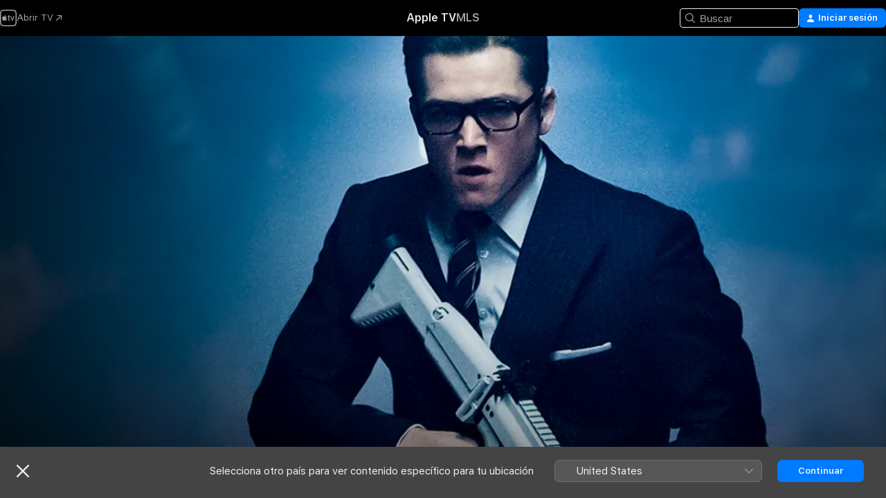

--- FILE ---
content_type: text/html
request_url: https://tv.apple.com/es/movie/kingsman-servicio-secreto/umc.cmc.3ctvl20191yla31fml4q8zkvp
body_size: 39169
content:
<!DOCTYPE html>
<html dir="ltr" lang="es-ES">
    <head>
        <meta charset="utf-8" />
        <meta http-equiv="X-UA-Compatible" content="IE=edge" />
        <meta name="viewport" content="width=device-width,initial-scale=1" />
        <meta name="applicable-device" content="pc,mobile" />
        <meta name="referrer" content="strict-origin" />

        <link
            rel="apple-touch-icon"
            sizes="180x180"
            href="/assets/favicon/favicon-180.png"
        />
        <link
            rel="icon"
            type="image/png"
            sizes="32x32"
            href="/assets/favicon/favicon-32.png"
        />
        <link
            rel="icon"
            type="image/png"
            sizes="16x16"
            href="/assets/favicon/favicon-16.png"
        />
        <link rel="manifest" href="/manifest.json" />

        <title>‎Kingsman: Servicio secreto - Apple TV</title><!-- HEAD_svelte-1f6k8o2_START --><meta name="version" content="2604.4.0-external"><!-- HEAD_svelte-1f6k8o2_END --><!-- HEAD_svelte-1frznod_START --><link rel="preconnect" href="//www.apple.com/wss/fonts" crossorigin="anonymous"><link rel="stylesheet" as="style" href="//www.apple.com/wss/fonts?families=SF+Pro,v4%7CSF+Pro+Icons,v1&amp;display=swap" type="text/css" referrerpolicy="strict-origin-when-cross-origin"><!-- HEAD_svelte-1frznod_END --><!-- HEAD_svelte-eg3hvx_START -->    <meta name="description" content="Basada en el aclamado cómic y dirigida por Matthew Vaughn (Kick Ass, X-Men: Primera Generación), Kingsman: Servicio secreto cuenta la historia de una …">  <link rel="canonical" href="https://tv.apple.com/es/movie/kingsman-servicio-secreto/umc.cmc.3ctvl20191yla31fml4q8zkvp">       <meta name="apple:content_id" content="umc.cmc.3ctvl20191yla31fml4q8zkvp"> <meta name="apple:title" content="Kingsman: Servicio secreto"> <meta name="apple:description" content="Acción · Comedia">   <meta property="og:title" content="Kingsman: Servicio secreto - Apple TV"> <meta property="og:description" content="Basada en el aclamado cómic y dirigida por Matthew Vaughn (Kick Ass, X-Men: Primera Generación), Kingsman: Servicio secreto cuenta la historia de una …"> <meta property="og:site_name" content="Apple TV"> <meta property="og:url" content="https://tv.apple.com/es/movie/kingsman-servicio-secreto/umc.cmc.3ctvl20191yla31fml4q8zkvp"> <meta property="og:image" content="https://is1-ssl.mzstatic.com/image/thumb/Video123/v4/ba/04/8b/ba048b44-eabe-c7f2-69da-0af48b388be6/957592921-ES-AMP_SF.lsr/1200x675.jpg"> <meta property="og:image:secure_url" content="https://is1-ssl.mzstatic.com/image/thumb/Video123/v4/ba/04/8b/ba048b44-eabe-c7f2-69da-0af48b388be6/957592921-ES-AMP_SF.lsr/1200x675.jpg"> <meta property="og:image:alt" content="Kingsman: Servicio secreto - Apple TV"> <meta property="og:image:width" content="1200"> <meta property="og:image:height" content="675"> <meta property="og:image:type" content="image/jpg"> <meta property="og:type" content="video.movie"> <meta property="og:locale" content="es_ES"> <meta property="og:video" content="https://play.itunes.apple.com/WebObjects/MZPlay.woa/hls/playlist.m3u8?cc=ES&amp;a=957592921&amp;id=50454254&amp;l=es-ES&amp;aec=HD"> <meta property="og:video:secure_url" content="https://play.itunes.apple.com/WebObjects/MZPlay.woa/hls/playlist.m3u8?cc=ES&amp;a=957592921&amp;id=50454254&amp;l=es-ES&amp;aec=HD"> <meta property="og:video:height" content="720"> <meta property="og:video:width" content="1280"> <meta property="og:video:type" content="application/x-mpegURL"> <meta property="og:video:actor" content="Colin Firth"><meta property="og:video:actor" content="Samuel L. Jackson"><meta property="og:video:actor" content="Taron Egerton"> <meta property="og:video:director" content="Matthew Vaughn">  <meta property="og:video:release_date" content="2015-01-30T08:00:00.000Z"> <meta property="og:video:duration" content="7680">   <meta name="twitter:title" content="Kingsman: Servicio secreto - Apple TV"> <meta name="twitter:description" content="Basada en el aclamado cómic y dirigida por Matthew Vaughn (Kick Ass, X-Men: Primera Generación), Kingsman: Servicio secreto cuenta la historia de una …"> <meta name="twitter:site" content="@AppleTV"> <meta name="twitter:image" content="https://is1-ssl.mzstatic.com/image/thumb/Video123/v4/ba/04/8b/ba048b44-eabe-c7f2-69da-0af48b388be6/957592921-ES-AMP_SF.lsr/1200x675.jpg"> <meta name="twitter:image:alt" content="Kingsman: Servicio secreto - Apple TV"> <meta name="twitter:card" content="summary_large_image">    <script type="application/ld+json" data-svelte-h="svelte-akop8n">{
                "@context": "https://schema.org",
                "@id": "https://tv.apple.com/#organization",
                "@type": "Organization",
                "name": "Apple TV",
                "url": "https://tv.apple.com",
                "logo": "https://tv.apple.com/assets/knowledge-graph/tv.png",
                "sameAs": [
                    "https://www.wikidata.org/wiki/Q270285",
                    "https://twitter.com/AppleTV",
                    "https://www.instagram.com/appletv/",
                    "https://www.facebook.com/appletv/",
                    "https://www.youtube.com/AppleTV",
                    "https://giphy.com/appletv"
                ],
                "parentOrganization": {
                    "@type": "Organization",
                    "name": "Apple",
                    "@id": "https://www.apple.com/#organization",
                    "url": "https://www.apple.com/"
                }
            }</script>    <!-- HTML_TAG_START -->
                <script id=schema:movie type="application/ld+json">
                    {"@context":"https://schema.org","@type":"Movie","actor":[{"@type":"Person","name":"Colin Firth"},{"@type":"Person","name":"Samuel L. Jackson"},{"@type":"Person","name":"Taron Egerton"}],"datePublished":"2015-01-30T08:00:00.000Z","description":"Basada en el aclamado cómic y dirigida por Matthew Vaughn (Kick Ass, X-Men: Primera Generación), Kingsman: Servicio secreto cuenta la historia de una …","director":[{"@type":"Person","name":"Matthew Vaughn"}],"image":"https://is1-ssl.mzstatic.com/image/thumb/Video123/v4/ba/04/8b/ba048b44-eabe-c7f2-69da-0af48b388be6/957592921-ES-AMP_SF.lsr/1200x675.jpg","name":"Kingsman: Servicio secreto"}
                </script>
                <!-- HTML_TAG_END -->   <!-- HTML_TAG_START -->
                <script id=schema:breadcrumb-list name=schema:breadcrumb-list type="application/ld+json">
                    {"@context":"https://schema.org","@type":"BreadcrumbList","itemListElement":[{"@type":"ListItem","position":1,"item":{"@id":"https://tv.apple.com","name":"Apple TV"}},{"@type":"ListItem","position":2,"item":{"@id":"https://tv.apple.com/es/movie/kingsman-servicio-secreto/umc.cmc.3ctvl20191yla31fml4q8zkvp","name":"Kingsman: Servicio secreto"}}]}
                </script>
                <!-- HTML_TAG_END --> <!-- HEAD_svelte-eg3hvx_END -->
      <script type="module" crossorigin src="/assets/main~CWmQ7EWLfl.js"></script>
      <link rel="modulepreload" crossorigin href="/assets/CommerceModalContainer~8WScom1Eus.js">
      <link rel="stylesheet" crossorigin href="/assets/CommerceModalContainer~DB5jAFMWKM.css">
      <link rel="stylesheet" crossorigin href="/assets/main~DafYkty6PR.css">
      <script type="module">import.meta.url;import("_").catch(()=>1);async function* g(){};window.__vite_is_modern_browser=true;</script>
      <script type="module">!function(){if(window.__vite_is_modern_browser)return;console.warn("vite: loading legacy chunks, syntax error above and the same error below should be ignored");var e=document.getElementById("vite-legacy-polyfill"),n=document.createElement("script");n.src=e.src,n.onload=function(){System.import(document.getElementById('vite-legacy-entry').getAttribute('data-src'))},document.body.appendChild(n)}();</script>
    </head>
    <body>
        <script
            async
            src="/includes/js-cdn/musickit/v3/amp/mediakit.js"
        ></script>
        <script
            type="module"
            async
            src="/includes/js-cdn/musickit/v3/components/musickit-components/musickit-components.esm.js"
        ></script>
        <script
            nomodule
            async
            src="/includes/js-cdn/musickit/v3/components/musickit-components/musickit-components.js"
        ></script>
        <svg style="display: none" xmlns="http://www.w3.org/2000/svg">
            <symbol id="play-circle-fill" viewBox="0 0 60 60">
                <path
                    class="icon-circle-fill__circle"
                    fill="var(--iconCircleFillBG, transparent)"
                    d="M30 60c16.411 0 30-13.617 30-30C60 13.588 46.382 0 29.971 0 13.588 0 .001 13.588.001 30c0 16.383 13.617 30 30 30Z"
                />
                <path
                    fill="var(--iconFillArrow, var(--keyColor, black))"
                    d="M24.411 41.853c-1.41.853-3.028.177-3.028-1.294V19.47c0-1.44 1.735-2.058 3.028-1.294l17.265 10.235a1.89 1.89 0 0 1 0 3.265L24.411 41.853Z"
                />
            </symbol>
        </svg>
        <div class="body-container">
               <div class="app-container svelte-ksk4wg" data-testid="app-container"><div data-testid="header" class="header header--color svelte-17u3p6w"><div class="header__contents svelte-17u3p6w"><div class="header__open svelte-17u3p6w"></div> <div class="header__tabs svelte-17u3p6w"></div> <div class="header__controls svelte-17u3p6w"><div class="header__search svelte-17u3p6w"><div class="search-input search-input--overrides svelte-1m14fku menu" data-testid="search-input"><div data-testid="amp-search-input" aria-controls="search-suggestions" aria-expanded="false" aria-haspopup="listbox" aria-owns="search-suggestions" class="search-input-container svelte-rg26q6" tabindex="-1" role=""><div class="flex-container svelte-rg26q6"><form id="search-input-form" class="svelte-rg26q6"><svg width="16" height="16" viewBox="0 0 16 16" class="search-svg" aria-hidden="true"><path d="M11.87 10.835q.027.022.051.047l3.864 3.863a.735.735 0 1 1-1.04 1.04l-3.863-3.864-.047-.051a6.667 6.667 0 1 1 1.035-1.035M6.667 12a5.333 5.333 0 1 0 0-10.667 5.333 5.333 0 0 0 0 10.667"></path></svg> <input value="" aria-autocomplete="list" aria-multiline="false" aria-controls="search-suggestions" placeholder="Buscar" spellcheck="false" autocomplete="off" autocorrect="off" autocapitalize="off" type="text" inputmode="search" class="search-input__text-field svelte-rg26q6" data-testid="search-input__text-field"></form> </div> <div data-testid="search-scope-bar"></div>   </div> </div></div> <div class="auth-content svelte-114v0sv" data-testid="auth-content"> <button tabindex="0" data-testid="sign-in-button" class="commerce-button signin svelte-jf121i"><svg width="10" height="11" viewBox="0 0 10 11" class="auth-icon"><path d="M5 5.295c-1.296 0-2.385-1.176-2.385-2.678C2.61 1.152 3.716 0 5 0c1.29 0 2.39 1.128 2.39 2.611C7.39 4.12 6.297 5.295 5 5.295M1.314 11C.337 11 0 10.698 0 10.144c0-1.55 1.929-3.685 5-3.685 3.065 0 5 2.135 5 3.685 0 .554-.337.856-1.314.856z"></path></svg> <span class="button-text">Iniciar sesión</span> </button> </div></div></div>  </div>   <div id="scrollable-page" class="scrollable-page svelte-xmtc6f" data-main-content data-testid="main-section" aria-hidden="false"><main data-testid="main" class="svelte-1vdwh3d"><div class="content-container svelte-1vdwh3d" data-testid="content-container">    <div class="section svelte-190eab9" data-testid="section-container"><div class="section-content" data-testid="section-content">  <div class="product-header__wrapper svelte-119wsvk"><div class="product-header dark svelte-119wsvk" data-type="Movie" data-testid="product-header"><div class="superhero-lockup-container svelte-1etfiyq"><div class="artwork-container svelte-t4o8fn">  <div data-testid="artwork-component" class="artwork-component artwork-component--aspect-ratio artwork-component--orientation-landscape svelte-g1i36u    artwork-component--fullwidth    artwork-component--has-borders" style="
            --artwork-bg-color: rgb(0,57,105);
            --aspect-ratio: 1.7777777777777777;
            --placeholder-bg-color: rgb(0,57,105);
       ">   <picture class="svelte-g1i36u"><source sizes="1200px" srcset="https://is1-ssl.mzstatic.com/image/thumb/_GtI8_eD5fTeMdTzUXahgQ/1200x675sr.webp 1200w,https://is1-ssl.mzstatic.com/image/thumb/_GtI8_eD5fTeMdTzUXahgQ/2400x1350sr.webp 2400w" type="image/webp"> <source sizes="1200px" srcset="https://is1-ssl.mzstatic.com/image/thumb/_GtI8_eD5fTeMdTzUXahgQ/1200x675sr-60.jpg 1200w,https://is1-ssl.mzstatic.com/image/thumb/_GtI8_eD5fTeMdTzUXahgQ/2400x1350sr-60.jpg 2400w" type="image/jpeg"> <img alt="" class="artwork-component__contents artwork-component__image svelte-g1i36u" src="/assets/artwork/1x1.gif" role="presentation" decoding="async" width="1200" height="675" fetchpriority="high" style="opacity: 1;"></picture> </div> <div class="video-container svelte-t4o8fn">  <div class="background-video svelte-15ycd5v" data-testid="background-video"><div class="video-control__container svelte-1mqmv95" data-testid="video-control-container" aria-hidden="true"><button class="video-control__pause svelte-1mqmv95" data-testid="video-control-pause" aria-hidden="true" aria-label="Reproducir vista previa" tabindex="0"><svg xmlns="http://www.w3.org/2000/svg" class="icon" viewBox="0 0 28 28"><path d="M14.504 26.946c6.83 0 12.442-5.612 12.442-12.442 0-6.843-5.612-12.454-12.455-12.454-6.83 0-12.441 5.611-12.441 12.454 0 6.83 5.611 12.442 12.454 12.442m0-.965c-6.348 0-11.49-5.142-11.49-11.477s5.142-11.49 11.477-11.49c6.348 0 11.49 5.155 11.49 11.49s-5.142 11.477-11.477 11.477m-2.475-6.5 7.287-4.393c.444-.28.444-.85 0-1.117l-7.287-4.443c-.432-.254-.965-.039-.965.431v9.09c0 .47.52.698.965.432"></path></svg></button> <button class="video-control__mute svelte-1mqmv95" data-testid="video-control-mute" aria-hidden="true" aria-label="Activar sonido de vista previa"><svg xmlns="http://www.w3.org/2000/svg" class="icon" viewBox="0 0 28 28"><path d="M14.504 26.946c6.83 0 12.442-5.612 12.442-12.442 0-6.843-5.612-12.454-12.455-12.454-6.83 0-12.441 5.611-12.441 12.454 0 6.83 5.611 12.442 12.454 12.442m0-.965c-6.348 0-11.49-5.142-11.49-11.477s5.142-11.49 11.477-11.49c6.348 0 11.49 5.155 11.49 11.49s-5.142 11.477-11.477 11.477m6.957-4.533c.152-.165.152-.393 0-.545L8.068 7.496a.383.383 0 0 0-.546 0 .36.36 0 0 0 0 .533l13.406 13.42c.14.152.393.164.533 0m-4.278-5.738V9.26c0-.291-.165-.532-.47-.532-.228 0-.38.127-.559.279L13.273 11.8zm-.47 4.507c.254 0 .394-.178.419-.419l.025-1.32-6.322-6.284h-.38c-.483.038-.89.47-.89.99v2.64c0 .635.483 1.118 1.092 1.118h2.159c.101 0 .177.025.254.088l3.084 2.933c.166.14.343.254.56.254"></path></svg></button>  </div> <amp-background-video fit="cover" muted aria-hidden="true"></amp-background-video></div></div>  </div> <div class="container dark svelte-11erfeb page-header"><article class="lockup svelte-11erfeb"><header class="svelte-11erfeb">  <div class="content-logo svelte-11erfeb"><h1 class="visually-hidden svelte-11erfeb">Kingsman: Servicio secreto</h1> <div style="display: contents; --picture-max-height:81px; --picture-max-width:216px;">  <picture class="picture svelte-1fyueul"><source srcset="https://is1-ssl.mzstatic.com/image/thumb/_uX9SYLBs-3PizornvsuuQ/216x81.png 216w,https://is1-ssl.mzstatic.com/image/thumb/_uX9SYLBs-3PizornvsuuQ/432x162.png 432w" type="image/png"><source srcset="https://is1-ssl.mzstatic.com/image/thumb/_uX9SYLBs-3PizornvsuuQ/216x81.webp 216w,https://is1-ssl.mzstatic.com/image/thumb/_uX9SYLBs-3PizornvsuuQ/432x162.webp 432w" type="image/webp"> <img alt="Kingsman: Servicio secreto" loading="lazy" src="/assets/artwork/1x1.gif" class="svelte-1fyueul"> </picture></div></div>  <div class="metadata svelte-11erfeb"> <div style="display: contents; --metadata-list-line-clamp:1;"><span class="metadata-list svelte-i707bi" data-testid="metadata-list"><span>Película</span>  · <span>Acción</span>  · <span>Comedia</span>  </span></div> <div style="display: contents; --display:contents; --opacity:1;"><ul class="badge-row light svelte-nd7koe" data-testid="metadata-badges"><li class="badge badge--rating rating--es_movies_16 svelte-nd7koe" aria-label="Valoración: 16"><span aria-hidden="true" data-rating="16" class="svelte-nd7koe"></span> </li> </ul></div></div></header> <div class="description svelte-11erfeb"><span class="svelte-11erfeb"><div style="display: contents; --moreTextColorOverride:var(--keyColor);">  <div class="truncate-wrapper svelte-1ji3yu5"><p data-testid="truncate-text" dir="auto" class="content svelte-1ji3yu5  title-3" style="--lines: 2; --line-height: var(--lineHeight, 16); --link-length: 3;"><!-- HTML_TAG_START -->Basada en el aclamado cómic y dirigida por Matthew Vaughn (Kick Ass, X-Men: Primera Generación), Kingsman: Servicio secreto&nbsp;cuenta la historia de una organización secreta que recluta a jóvenes descarriados para convertirlos en la élite de los agentes secretos. Mientras, una amenaza mundial surge de un retorcido genio informático. <!-- HTML_TAG_END --></p> </div> </div></span></div> <div class="details svelte-11erfeb"><span class="metadata-list svelte-i707bi" data-testid="metadata-list"><span>2015</span>  · <span>2h 8m</span>  </span> <div style="display: contents; --display:contents; --opacity:0.8;"><ul class="badge-row light svelte-nd7koe" data-testid="metadata-badges"><li class="badge badge--rotten-tomatoes certifiedfresh svelte-nd7koe" aria-label="Valoración de Rotten Tomatoes: 75"><span aria-hidden="true" class="svelte-nd7koe">75%</span> </li><li class="badge badge--4k svelte-nd7koe" aria-label="4K"><span aria-hidden="true" class="svelte-nd7koe"></span> </li><li class="badge badge--hdr10-plus svelte-nd7koe" aria-label="HDR10+"><span aria-hidden="true" class="svelte-nd7koe"></span> </li><li class="badge badge--cc svelte-nd7koe" aria-label="Subtítulos opcionales"><span aria-hidden="true" class="svelte-nd7koe"></span> </li><li class="badge badge--ad svelte-nd7koe" aria-label="Audiodescripciones"><span aria-hidden="true" class="svelte-nd7koe"></span> </li> </ul></div></div> </article>    <div class="personnel svelte-11erfeb"><div><span class="personnel-title svelte-11erfeb">Reparto</span> <span class="personnel-list svelte-11erfeb"><span class="person svelte-11erfeb"><a href="https://tv.apple.com/es/person/colin-firth/umc.cpc.6fpvr2vd6umkgh8jj57wm8wyh" class="person-link svelte-11erfeb">Colin Firth</a><span class="person-separator svelte-11erfeb">,  </span></span><span class="person svelte-11erfeb"><a href="https://tv.apple.com/es/person/samuel-l-jackson/umc.cpc.23ui9ww5pkgxyeb12wd367tiu" class="person-link svelte-11erfeb">Samuel L. Jackson</a><span class="person-separator svelte-11erfeb">,  </span></span><span class="person svelte-11erfeb"><a href="https://tv.apple.com/es/person/taron-egerton/umc.cpc.44k08l96weqfbfuomnk8dc8nc" class="person-link svelte-11erfeb">Taron Egerton</a></span></span> </div><div><span class="personnel-title svelte-11erfeb">Dirección</span> <span class="personnel-list svelte-11erfeb"><span class="person svelte-11erfeb"><a href="https://tv.apple.com/es/person/matthew-vaughn/umc.cpc.4mavgsuag2kivccl2pfzzrwh2" class="person-link svelte-11erfeb">Matthew Vaughn</a></span></span> </div></div> </div> </div></div> </div></div> </div><div class="section svelte-190eab9   with-bottom-spacing   display-separator" data-testid="section-container"><div class="section-content" data-testid="section-content"> <div class="rich-lockup-shelf-header svelte-1l4rc8w"><div class="header svelte-fr9z27">  <div class="header-title-wrapper svelte-fr9z27">    <h2 class="title svelte-fr9z27 title-link" data-testid="header-title"><a href="https://tv.apple.com/es/shelf/traileres/uts.col.Trailers.umc.cmc.3ctvl20191yla31fml4q8zkvp" class="title__button svelte-fr9z27" role="link" tabindex="0"><span class="dir-wrapper" dir="auto">Tráileres</span> <svg xmlns="http://www.w3.org/2000/svg" class="chevron" viewBox="0 0 64 64" aria-hidden="true"><path d="M19.817 61.863c1.48 0 2.672-.515 3.702-1.546l24.243-23.63c1.352-1.385 1.996-2.737 2.028-4.443 0-1.674-.644-3.09-2.028-4.443L23.519 4.138c-1.03-.998-2.253-1.513-3.702-1.513-2.994 0-5.409 2.382-5.409 5.344 0 1.481.612 2.833 1.739 3.96l20.99 20.347-20.99 20.283c-1.127 1.126-1.739 2.478-1.739 3.96 0 2.93 2.415 5.344 5.409 5.344"></path></svg></a></h2> </div>   </div> </div> <div>   <div class="shelf"><section data-testid="shelf-component" class="shelf-grid shelf-grid--onhover svelte-12rmzef" style="
            --grid-max-content-xsmall: 200px; --grid-column-gap-xsmall: 10px; --grid-row-gap-xsmall: 24px; --grid-small: 3; --grid-column-gap-small: 20px; --grid-row-gap-small: 24px; --grid-medium: 4; --grid-column-gap-medium: 20px; --grid-row-gap-medium: 24px; --grid-large: 5; --grid-column-gap-large: 20px; --grid-row-gap-large: 24px; --grid-xlarge: 5; --grid-column-gap-xlarge: 20px; --grid-row-gap-xlarge: 24px;
            --grid-type: C;
            --grid-rows: 1;
            --standard-lockup-shadow-offset: 15px;
            
        "> <div class="shelf-grid__body svelte-12rmzef" data-testid="shelf-body">   <button disabled aria-label="Página anterior" type="button" class="shelf-grid-nav__arrow shelf-grid-nav__arrow--left svelte-1xmivhv" data-testid="shelf-button-left" style="--offset: 0px;"><svg xmlns="http://www.w3.org/2000/svg" viewBox="0 0 9 31"><path d="M5.275 29.46a1.61 1.61 0 0 0 1.456 1.077c1.018 0 1.772-.737 1.772-1.737 0-.526-.277-1.186-.449-1.62l-4.68-11.912L8.05 3.363c.172-.442.45-1.116.45-1.625A1.7 1.7 0 0 0 6.728.002a1.6 1.6 0 0 0-1.456 1.09L.675 12.774c-.301.775-.677 1.744-.677 2.495 0 .754.376 1.705.677 2.498L5.272 29.46Z"></path></svg></button> <ul slot="shelf-content" class="shelf-grid__list shelf-grid__list--grid-type-C shelf-grid__list--grid-rows-1 svelte-12rmzef" role="list" tabindex="-1" data-testid="shelf-item-list">   <li class="shelf-grid__list-item svelte-12rmzef" data-test-id="shelf-grid-list-item-0" data-index="0" aria-hidden="true"><div class="svelte-12rmzef"><div slot="item" class="svelte-5fmy7e">    <a class="lockup svelte-93u9ds lockup--with-action" href="https://tv.apple.com/es/clip/kingsman-servicio-secreto/umc.cmc.609wypwb7tj4z0w83f7wy6g78?targetId=umc.cmc.3ctvl20191yla31fml4q8zkvp&amp;targetType=Movie" data-testid="lockup" style="--lockup-aspect-ratio: 16/9; --lockup-border-radius: 14px; --afterShadowBorderRadius: 13px; --lockup-chin-height: 30px;"><div class="grid svelte-93u9ds" data-testid="lockup-grid"><div class="artwork svelte-93u9ds" data-testid="artwork">  <div data-testid="artwork-component" class="artwork-component artwork-component--aspect-ratio artwork-component--orientation-landscape svelte-g1i36u    artwork-component--fullwidth    artwork-component--has-borders" style="
            --artwork-bg-color: #2A1001;
            --aspect-ratio: 1.5384615384615385;
            --placeholder-bg-color: #2A1001;
       ">   <picture class="svelte-g1i36u"><source sizes=" (max-width:1319px) 290px,(min-width:1320px) and (max-width:1679px) 340px,340px" srcset="https://is1-ssl.mzstatic.com/image/thumb/Video211/v4/92/fc/45/92fc4578-c9bd-a167-2447-779c46424a91/Job147e68c0-8d2e-418f-9533-e1ada4ce80d0-98756613-PreviewImage_preview_image_video_sdr-Time1515386400501.png/290x193KF.TVALC02.webp?color=2A1001&amp;style=m 290w,https://is1-ssl.mzstatic.com/image/thumb/Video211/v4/92/fc/45/92fc4578-c9bd-a167-2447-779c46424a91/Job147e68c0-8d2e-418f-9533-e1ada4ce80d0-98756613-PreviewImage_preview_image_video_sdr-Time1515386400501.png/340x221KF.TVALC02.webp?color=2A1001&amp;style=m 340w,https://is1-ssl.mzstatic.com/image/thumb/Video211/v4/92/fc/45/92fc4578-c9bd-a167-2447-779c46424a91/Job147e68c0-8d2e-418f-9533-e1ada4ce80d0-98756613-PreviewImage_preview_image_video_sdr-Time1515386400501.png/580x386KF.TVALC02.webp?color=2A1001&amp;style=m 580w,https://is1-ssl.mzstatic.com/image/thumb/Video211/v4/92/fc/45/92fc4578-c9bd-a167-2447-779c46424a91/Job147e68c0-8d2e-418f-9533-e1ada4ce80d0-98756613-PreviewImage_preview_image_video_sdr-Time1515386400501.png/680x442KF.TVALC02.webp?color=2A1001&amp;style=m 680w" type="image/webp"> <source sizes=" (max-width:1319px) 290px,(min-width:1320px) and (max-width:1679px) 340px,340px" srcset="https://is1-ssl.mzstatic.com/image/thumb/Video211/v4/92/fc/45/92fc4578-c9bd-a167-2447-779c46424a91/Job147e68c0-8d2e-418f-9533-e1ada4ce80d0-98756613-PreviewImage_preview_image_video_sdr-Time1515386400501.png/290x193KF.TVALC02-60.jpg?color=2A1001&amp;style=m 290w,https://is1-ssl.mzstatic.com/image/thumb/Video211/v4/92/fc/45/92fc4578-c9bd-a167-2447-779c46424a91/Job147e68c0-8d2e-418f-9533-e1ada4ce80d0-98756613-PreviewImage_preview_image_video_sdr-Time1515386400501.png/340x221KF.TVALC02-60.jpg?color=2A1001&amp;style=m 340w,https://is1-ssl.mzstatic.com/image/thumb/Video211/v4/92/fc/45/92fc4578-c9bd-a167-2447-779c46424a91/Job147e68c0-8d2e-418f-9533-e1ada4ce80d0-98756613-PreviewImage_preview_image_video_sdr-Time1515386400501.png/580x386KF.TVALC02-60.jpg?color=2A1001&amp;style=m 580w,https://is1-ssl.mzstatic.com/image/thumb/Video211/v4/92/fc/45/92fc4578-c9bd-a167-2447-779c46424a91/Job147e68c0-8d2e-418f-9533-e1ada4ce80d0-98756613-PreviewImage_preview_image_video_sdr-Time1515386400501.png/680x442KF.TVALC02-60.jpg?color=2A1001&amp;style=m 680w" type="image/jpeg"> <img alt="" class="artwork-component__contents artwork-component__image svelte-g1i36u" loading="lazy" src="/assets/artwork/1x1.gif" role="presentation" decoding="async" width="340" height="221" fetchpriority="auto" style="opacity: 1;"></picture> </div></div>  <div class="metadata svelte-w6gptj"><div class="legibility-gradient svelte-w6gptj"></div> <div class="title svelte-w6gptj">Kingsman: Servicio secreto</div> <div class="progress-and-attribution svelte-gsgqar"><div class="play-state svelte-gsgqar"><svg xmlns="http://www.w3.org/2000/svg" viewBox="0 0 89.893 120" class="play-icon"><path d="M12.461 94.439c0 5.33 3.149 7.927 6.94 7.927 1.617 0 3.36-.495 5.005-1.409l57.665-33.658c4.198-2.469 5.903-4.317 5.903-7.331 0-3.013-1.705-4.861-5.903-7.33L24.406 18.98c-1.645-.915-3.388-1.41-5.005-1.41-3.791 0-6.94 2.598-6.94 7.927z"></path></svg></div>  <div class="duration svelte-gsgqar" aria-hidden="true">Acción</div> <div class="context-menu svelte-gsgqar"><amp-contextual-menu-button config="[object Object]" class="svelte-dj0bcp"> <span aria-label="más" class="more-button svelte-dj0bcp more-button--platter" data-testid="more-button" slot="trigger-content"><svg width="28" height="28" viewBox="0 0 28 28" class="glyph" xmlns="http://www.w3.org/2000/svg"><circle fill="var(--iconCircleFill, transparent)" cx="14" cy="14" r="14"></circle><path fill="var(--iconEllipsisFill, white)" d="M10.105 14c0-.87-.687-1.55-1.564-1.55-.862 0-1.557.695-1.557 1.55 0 .848.695 1.55 1.557 1.55.855 0 1.564-.702 1.564-1.55zm5.437 0c0-.87-.68-1.55-1.542-1.55A1.55 1.55 0 0012.45 14c0 .848.695 1.55 1.55 1.55.848 0 1.542-.702 1.542-1.55zm5.474 0c0-.87-.687-1.55-1.557-1.55-.87 0-1.564.695-1.564 1.55 0 .848.694 1.55 1.564 1.55.848 0 1.557-.702 1.557-1.55z"></path></svg></span> </amp-contextual-menu-button></div> </div></div>  </div> </a></div> </div></li> </ul> <button aria-label="Siguiente página" type="button" class="shelf-grid-nav__arrow shelf-grid-nav__arrow--right svelte-1xmivhv" data-testid="shelf-button-right" style="--offset: 0px;"><svg xmlns="http://www.w3.org/2000/svg" viewBox="0 0 9 31"><path d="M5.275 29.46a1.61 1.61 0 0 0 1.456 1.077c1.018 0 1.772-.737 1.772-1.737 0-.526-.277-1.186-.449-1.62l-4.68-11.912L8.05 3.363c.172-.442.45-1.116.45-1.625A1.7 1.7 0 0 0 6.728.002a1.6 1.6 0 0 0-1.456 1.09L.675 12.774c-.301.775-.677 1.744-.677 2.495 0 .754.376 1.705.677 2.498L5.272 29.46Z"></path></svg></button></div> </section> </div></div></div> </div><div class="section svelte-190eab9   with-bottom-spacing   display-separator" data-testid="section-container"><div class="section-content" data-testid="section-content"> <div class="rich-lockup-shelf-header svelte-1l4rc8w"><div class="header svelte-fr9z27">  <div class="header-title-wrapper svelte-fr9z27">    <h2 class="title svelte-fr9z27 title-link" data-testid="header-title"><a href="https://tv.apple.com/es/shelf/titulos-relacionados/uts.col.ContentRelated.umc.cmc.3ctvl20191yla31fml4q8zkvp" class="title__button svelte-fr9z27" role="link" tabindex="0"><span class="dir-wrapper" dir="auto">Títulos relacionados</span> <svg xmlns="http://www.w3.org/2000/svg" class="chevron" viewBox="0 0 64 64" aria-hidden="true"><path d="M19.817 61.863c1.48 0 2.672-.515 3.702-1.546l24.243-23.63c1.352-1.385 1.996-2.737 2.028-4.443 0-1.674-.644-3.09-2.028-4.443L23.519 4.138c-1.03-.998-2.253-1.513-3.702-1.513-2.994 0-5.409 2.382-5.409 5.344 0 1.481.612 2.833 1.739 3.96l20.99 20.347-20.99 20.283c-1.127 1.126-1.739 2.478-1.739 3.96 0 2.93 2.415 5.344 5.409 5.344"></path></svg></a></h2> </div>   </div> </div> <div>   <div class="shelf"><section data-testid="shelf-component" class="shelf-grid shelf-grid--onhover svelte-12rmzef" style="
            --grid-max-content-xsmall: 144px; --grid-column-gap-xsmall: 10px; --grid-row-gap-xsmall: 24px; --grid-small: 5; --grid-column-gap-small: 20px; --grid-row-gap-small: 24px; --grid-medium: 6; --grid-column-gap-medium: 20px; --grid-row-gap-medium: 24px; --grid-large: 8; --grid-column-gap-large: 20px; --grid-row-gap-large: 24px; --grid-xlarge: 8; --grid-column-gap-xlarge: 20px; --grid-row-gap-xlarge: 24px;
            --grid-type: I;
            --grid-rows: 1;
            --standard-lockup-shadow-offset: 15px;
            
        "> <div class="shelf-grid__body svelte-12rmzef" data-testid="shelf-body">   <button disabled aria-label="Página anterior" type="button" class="shelf-grid-nav__arrow shelf-grid-nav__arrow--left svelte-1xmivhv" data-testid="shelf-button-left" style="--offset: 0px;"><svg xmlns="http://www.w3.org/2000/svg" viewBox="0 0 9 31"><path d="M5.275 29.46a1.61 1.61 0 0 0 1.456 1.077c1.018 0 1.772-.737 1.772-1.737 0-.526-.277-1.186-.449-1.62l-4.68-11.912L8.05 3.363c.172-.442.45-1.116.45-1.625A1.7 1.7 0 0 0 6.728.002a1.6 1.6 0 0 0-1.456 1.09L.675 12.774c-.301.775-.677 1.744-.677 2.495 0 .754.376 1.705.677 2.498L5.272 29.46Z"></path></svg></button> <ul slot="shelf-content" class="shelf-grid__list shelf-grid__list--grid-type-I shelf-grid__list--grid-rows-1 svelte-12rmzef" role="list" tabindex="-1" data-testid="shelf-item-list">   <li class="shelf-grid__list-item svelte-12rmzef" data-test-id="shelf-grid-list-item-0" data-index="0" aria-hidden="true"><div class="svelte-12rmzef"><div slot="item" class="svelte-5fmy7e">    <a class="lockup svelte-93u9ds" href="https://tv.apple.com/es/movie/argylle/umc.cmc.3qy6j44hfqtekx6fx3yzh9w8i" data-testid="lockup" tabindex="0" style="--lockup-aspect-ratio: 2/3; --lockup-border-radius: 14px; --afterShadowBorderRadius: 13px; --lockup-chin-height: 0px;"><div class="grid svelte-93u9ds grid--no-chin" data-testid="lockup-grid"><div class="artwork svelte-93u9ds" data-testid="artwork">  <div data-testid="artwork-component" class="artwork-component artwork-component--aspect-ratio artwork-component--orientation-portrait svelte-g1i36u    artwork-component--fullwidth    artwork-component--has-borders" style="
            --artwork-bg-color: rgb(55,67,131);
            --aspect-ratio: 0.6666666666666666;
            --placeholder-bg-color: rgb(55,67,131);
       ">   <picture class="svelte-g1i36u"><source sizes="225px" srcset="https://is1-ssl.mzstatic.com/image/thumb/NRAfvKCxCCi3sH-vieqVnw/225x338CA.TVA23C01.webp 225w,https://is1-ssl.mzstatic.com/image/thumb/NRAfvKCxCCi3sH-vieqVnw/450x676CA.TVA23C01.webp 450w" type="image/webp"> <source sizes="225px" srcset="https://is1-ssl.mzstatic.com/image/thumb/NRAfvKCxCCi3sH-vieqVnw/225x338CA.TVA23C01-60.jpg 225w,https://is1-ssl.mzstatic.com/image/thumb/NRAfvKCxCCi3sH-vieqVnw/450x676CA.TVA23C01-60.jpg 450w" type="image/jpeg"> <img alt="" class="artwork-component__contents artwork-component__image svelte-g1i36u" loading="lazy" src="/assets/artwork/1x1.gif" role="presentation" decoding="async" width="225" height="337" fetchpriority="auto" style="opacity: 1;"></picture> </div></div>  <span class="visually-hidden svelte-11qfs05">Argylle</span>     <div class="lockup-scrim svelte-rdhtgn" data-testid="lockup-scrim"></div> <div class="lockup-context-menu svelte-1vr883s" data-testid="lockup-context-menu"><amp-contextual-menu-button config="[object Object]" class="svelte-dj0bcp"> <span aria-label="más" class="more-button svelte-dj0bcp more-button--platter  more-button--material" data-testid="more-button" slot="trigger-content"><svg width="28" height="28" viewBox="0 0 28 28" class="glyph" xmlns="http://www.w3.org/2000/svg"><circle fill="var(--iconCircleFill, transparent)" cx="14" cy="14" r="14"></circle><path fill="var(--iconEllipsisFill, white)" d="M10.105 14c0-.87-.687-1.55-1.564-1.55-.862 0-1.557.695-1.557 1.55 0 .848.695 1.55 1.557 1.55.855 0 1.564-.702 1.564-1.55zm5.437 0c0-.87-.68-1.55-1.542-1.55A1.55 1.55 0 0012.45 14c0 .848.695 1.55 1.55 1.55.848 0 1.542-.702 1.542-1.55zm5.474 0c0-.87-.687-1.55-1.557-1.55-.87 0-1.564.695-1.564 1.55 0 .848.694 1.55 1.564 1.55.848 0 1.557-.702 1.557-1.55z"></path></svg></span> </amp-contextual-menu-button></div></div> </a></div> </div></li>   <li class="shelf-grid__list-item svelte-12rmzef" data-test-id="shelf-grid-list-item-1" data-index="1" aria-hidden="true"><div class="svelte-12rmzef"><div slot="item" class="svelte-5fmy7e">    <a class="lockup svelte-93u9ds" href="https://tv.apple.com/es/movie/ghosting/umc.cmc.6nodv9rf3ltfk2ar3pfc8hced" data-testid="lockup" tabindex="0" style="--lockup-aspect-ratio: 2/3; --lockup-border-radius: 14px; --afterShadowBorderRadius: 13px; --lockup-chin-height: 0px;"><div class="grid svelte-93u9ds grid--no-chin" data-testid="lockup-grid"><div class="artwork svelte-93u9ds" data-testid="artwork">  <div data-testid="artwork-component" class="artwork-component artwork-component--aspect-ratio artwork-component--orientation-portrait svelte-g1i36u    artwork-component--fullwidth    artwork-component--has-borders" style="
            --artwork-bg-color: rgb(3,1,1);
            --aspect-ratio: 0.6666666666666666;
            --placeholder-bg-color: rgb(3,1,1);
       ">   <picture class="svelte-g1i36u"><source sizes="225px" srcset="https://is1-ssl.mzstatic.com/image/thumb/oSt3mTKU1maPDEsfDKruPA/225x338CA.TVA23C01.webp 225w,https://is1-ssl.mzstatic.com/image/thumb/oSt3mTKU1maPDEsfDKruPA/450x676CA.TVA23C01.webp 450w" type="image/webp"> <source sizes="225px" srcset="https://is1-ssl.mzstatic.com/image/thumb/oSt3mTKU1maPDEsfDKruPA/225x338CA.TVA23C01-60.jpg 225w,https://is1-ssl.mzstatic.com/image/thumb/oSt3mTKU1maPDEsfDKruPA/450x676CA.TVA23C01-60.jpg 450w" type="image/jpeg"> <img alt="" class="artwork-component__contents artwork-component__image svelte-g1i36u" loading="lazy" src="/assets/artwork/1x1.gif" role="presentation" decoding="async" width="225" height="337" fetchpriority="auto" style="opacity: 1;"></picture> </div></div>  <span class="visually-hidden svelte-11qfs05">Ghosting</span>     <div class="lockup-scrim svelte-rdhtgn" data-testid="lockup-scrim"></div> <div class="lockup-context-menu svelte-1vr883s" data-testid="lockup-context-menu"><amp-contextual-menu-button config="[object Object]" class="svelte-dj0bcp"> <span aria-label="más" class="more-button svelte-dj0bcp more-button--platter  more-button--material" data-testid="more-button" slot="trigger-content"><svg width="28" height="28" viewBox="0 0 28 28" class="glyph" xmlns="http://www.w3.org/2000/svg"><circle fill="var(--iconCircleFill, transparent)" cx="14" cy="14" r="14"></circle><path fill="var(--iconEllipsisFill, white)" d="M10.105 14c0-.87-.687-1.55-1.564-1.55-.862 0-1.557.695-1.557 1.55 0 .848.695 1.55 1.557 1.55.855 0 1.564-.702 1.564-1.55zm5.437 0c0-.87-.68-1.55-1.542-1.55A1.55 1.55 0 0012.45 14c0 .848.695 1.55 1.55 1.55.848 0 1.542-.702 1.542-1.55zm5.474 0c0-.87-.687-1.55-1.557-1.55-.87 0-1.564.695-1.564 1.55 0 .848.694 1.55 1.564 1.55.848 0 1.557-.702 1.557-1.55z"></path></svg></span> </amp-contextual-menu-button></div></div> </a></div> </div></li>   <li class="shelf-grid__list-item svelte-12rmzef" data-test-id="shelf-grid-list-item-2" data-index="2" aria-hidden="true"><div class="svelte-12rmzef"><div slot="item" class="svelte-5fmy7e">    <a class="lockup svelte-93u9ds" href="https://tv.apple.com/es/movie/kingsman-el-circulo-de-oro/umc.cmc.6d887zespi7y13po0hvimmiqx" data-testid="lockup" tabindex="0" style="--lockup-aspect-ratio: 2/3; --lockup-border-radius: 14px; --afterShadowBorderRadius: 13px; --lockup-chin-height: 0px;"><div class="grid svelte-93u9ds grid--no-chin" data-testid="lockup-grid"><div class="artwork svelte-93u9ds" data-testid="artwork">  <div data-testid="artwork-component" class="artwork-component artwork-component--aspect-ratio artwork-component--orientation-portrait svelte-g1i36u    artwork-component--fullwidth    artwork-component--has-borders" style="
            --artwork-bg-color: rgb(255,255,255);
            --aspect-ratio: 0.6666666666666666;
            --placeholder-bg-color: rgb(255,255,255);
       ">   <picture class="svelte-g1i36u"><source sizes="225px" srcset="https://is1-ssl.mzstatic.com/image/thumb/Video118/v4/de/a3/d4/dea3d454-3ac2-f0a4-01ed-6248d81d6ce0/contsched.jdxhigyf.lsr/225x338CA.TVA23C01.webp 225w,https://is1-ssl.mzstatic.com/image/thumb/Video118/v4/de/a3/d4/dea3d454-3ac2-f0a4-01ed-6248d81d6ce0/contsched.jdxhigyf.lsr/450x676CA.TVA23C01.webp 450w" type="image/webp"> <source sizes="225px" srcset="https://is1-ssl.mzstatic.com/image/thumb/Video118/v4/de/a3/d4/dea3d454-3ac2-f0a4-01ed-6248d81d6ce0/contsched.jdxhigyf.lsr/225x338CA.TVA23C01-60.jpg 225w,https://is1-ssl.mzstatic.com/image/thumb/Video118/v4/de/a3/d4/dea3d454-3ac2-f0a4-01ed-6248d81d6ce0/contsched.jdxhigyf.lsr/450x676CA.TVA23C01-60.jpg 450w" type="image/jpeg"> <img alt="" class="artwork-component__contents artwork-component__image svelte-g1i36u" loading="lazy" src="/assets/artwork/1x1.gif" role="presentation" decoding="async" width="225" height="337" fetchpriority="auto" style="opacity: 1;"></picture> </div></div>  <span class="visually-hidden svelte-11qfs05">Kingsman: El círculo de oro</span>     <div class="lockup-scrim svelte-rdhtgn" data-testid="lockup-scrim"></div> <div class="lockup-context-menu svelte-1vr883s" data-testid="lockup-context-menu"><amp-contextual-menu-button config="[object Object]" class="svelte-dj0bcp"> <span aria-label="más" class="more-button svelte-dj0bcp more-button--platter  more-button--material" data-testid="more-button" slot="trigger-content"><svg width="28" height="28" viewBox="0 0 28 28" class="glyph" xmlns="http://www.w3.org/2000/svg"><circle fill="var(--iconCircleFill, transparent)" cx="14" cy="14" r="14"></circle><path fill="var(--iconEllipsisFill, white)" d="M10.105 14c0-.87-.687-1.55-1.564-1.55-.862 0-1.557.695-1.557 1.55 0 .848.695 1.55 1.557 1.55.855 0 1.564-.702 1.564-1.55zm5.437 0c0-.87-.68-1.55-1.542-1.55A1.55 1.55 0 0012.45 14c0 .848.695 1.55 1.55 1.55.848 0 1.542-.702 1.542-1.55zm5.474 0c0-.87-.687-1.55-1.557-1.55-.87 0-1.564.695-1.564 1.55 0 .848.694 1.55 1.564 1.55.848 0 1.557-.702 1.557-1.55z"></path></svg></span> </amp-contextual-menu-button></div></div> </a></div> </div></li>   <li class="shelf-grid__list-item svelte-12rmzef" data-test-id="shelf-grid-list-item-3" data-index="3" aria-hidden="true"><div class="svelte-12rmzef"><div slot="item" class="svelte-5fmy7e">    <a class="lockup svelte-93u9ds" href="https://tv.apple.com/es/movie/the-kings-man-la-primera-mision/umc.cmc.74nug05da3347h7q5f7f402li" data-testid="lockup" tabindex="0" style="--lockup-aspect-ratio: 2/3; --lockup-border-radius: 14px; --afterShadowBorderRadius: 13px; --lockup-chin-height: 0px;"><div class="grid svelte-93u9ds grid--no-chin" data-testid="lockup-grid"><div class="artwork svelte-93u9ds" data-testid="artwork">  <div data-testid="artwork-component" class="artwork-component artwork-component--aspect-ratio artwork-component--orientation-portrait svelte-g1i36u    artwork-component--fullwidth    artwork-component--has-borders" style="
            --artwork-bg-color: rgb(255,255,255);
            --aspect-ratio: 0.6666666666666666;
            --placeholder-bg-color: rgb(255,255,255);
       ">   <picture class="svelte-g1i36u"><source sizes="225px" srcset="https://is1-ssl.mzstatic.com/image/thumb/Video126/v4/99/cf/35/99cf35ac-42be-6985-31ab-798cd7275114/FOX_KINGS_MAN_ITUNES_KEY_ARTWORK_ES_ARTWORK_ES-ES_2000x3000_33OBUI000003K8.lsr/225x338CA.TVA23C01.webp 225w,https://is1-ssl.mzstatic.com/image/thumb/Video126/v4/99/cf/35/99cf35ac-42be-6985-31ab-798cd7275114/FOX_KINGS_MAN_ITUNES_KEY_ARTWORK_ES_ARTWORK_ES-ES_2000x3000_33OBUI000003K8.lsr/450x676CA.TVA23C01.webp 450w" type="image/webp"> <source sizes="225px" srcset="https://is1-ssl.mzstatic.com/image/thumb/Video126/v4/99/cf/35/99cf35ac-42be-6985-31ab-798cd7275114/FOX_KINGS_MAN_ITUNES_KEY_ARTWORK_ES_ARTWORK_ES-ES_2000x3000_33OBUI000003K8.lsr/225x338CA.TVA23C01-60.jpg 225w,https://is1-ssl.mzstatic.com/image/thumb/Video126/v4/99/cf/35/99cf35ac-42be-6985-31ab-798cd7275114/FOX_KINGS_MAN_ITUNES_KEY_ARTWORK_ES_ARTWORK_ES-ES_2000x3000_33OBUI000003K8.lsr/450x676CA.TVA23C01-60.jpg 450w" type="image/jpeg"> <img alt="" class="artwork-component__contents artwork-component__image svelte-g1i36u" loading="lazy" src="/assets/artwork/1x1.gif" role="presentation" decoding="async" width="225" height="337" fetchpriority="auto" style="opacity: 1;"></picture> </div></div>  <span class="visually-hidden svelte-11qfs05">The King's Man: La primera misión</span>     <div class="lockup-scrim svelte-rdhtgn" data-testid="lockup-scrim"></div> <div class="lockup-context-menu svelte-1vr883s" data-testid="lockup-context-menu"><amp-contextual-menu-button config="[object Object]" class="svelte-dj0bcp"> <span aria-label="más" class="more-button svelte-dj0bcp more-button--platter  more-button--material" data-testid="more-button" slot="trigger-content"><svg width="28" height="28" viewBox="0 0 28 28" class="glyph" xmlns="http://www.w3.org/2000/svg"><circle fill="var(--iconCircleFill, transparent)" cx="14" cy="14" r="14"></circle><path fill="var(--iconEllipsisFill, white)" d="M10.105 14c0-.87-.687-1.55-1.564-1.55-.862 0-1.557.695-1.557 1.55 0 .848.695 1.55 1.557 1.55.855 0 1.564-.702 1.564-1.55zm5.437 0c0-.87-.68-1.55-1.542-1.55A1.55 1.55 0 0012.45 14c0 .848.695 1.55 1.55 1.55.848 0 1.542-.702 1.542-1.55zm5.474 0c0-.87-.687-1.55-1.557-1.55-.87 0-1.564.695-1.564 1.55 0 .848.694 1.55 1.564 1.55.848 0 1.557-.702 1.557-1.55z"></path></svg></span> </amp-contextual-menu-button></div></div> </a></div> </div></li>   <li class="shelf-grid__list-item svelte-12rmzef" data-test-id="shelf-grid-list-item-4" data-index="4" aria-hidden="true"><div class="svelte-12rmzef"><div slot="item" class="svelte-5fmy7e">    <a class="lockup svelte-93u9ds" href="https://tv.apple.com/es/movie/deadpool/umc.cmc.3wk2vn8v3eazsdy6bzelugfld" data-testid="lockup" tabindex="0" style="--lockup-aspect-ratio: 2/3; --lockup-border-radius: 14px; --afterShadowBorderRadius: 13px; --lockup-chin-height: 0px;"><div class="grid svelte-93u9ds grid--no-chin" data-testid="lockup-grid"><div class="artwork svelte-93u9ds" data-testid="artwork">  <div data-testid="artwork-component" class="artwork-component artwork-component--aspect-ratio artwork-component--orientation-portrait svelte-g1i36u    artwork-component--fullwidth    artwork-component--has-borders" style="
            --artwork-bg-color: rgb(52,7,3);
            --aspect-ratio: 0.6666666666666666;
            --placeholder-bg-color: rgb(52,7,3);
       ">   <picture class="svelte-g1i36u"><source sizes="225px" srcset="https://is1-ssl.mzstatic.com/image/thumb/Video221/v4/3a/02/a3/3a02a3ee-a087-dc8c-790f-d437cf01f52f/pr_source.lsr/225x338CA.TVA23C01.webp 225w,https://is1-ssl.mzstatic.com/image/thumb/Video221/v4/3a/02/a3/3a02a3ee-a087-dc8c-790f-d437cf01f52f/pr_source.lsr/450x676CA.TVA23C01.webp 450w" type="image/webp"> <source sizes="225px" srcset="https://is1-ssl.mzstatic.com/image/thumb/Video221/v4/3a/02/a3/3a02a3ee-a087-dc8c-790f-d437cf01f52f/pr_source.lsr/225x338CA.TVA23C01-60.jpg 225w,https://is1-ssl.mzstatic.com/image/thumb/Video221/v4/3a/02/a3/3a02a3ee-a087-dc8c-790f-d437cf01f52f/pr_source.lsr/450x676CA.TVA23C01-60.jpg 450w" type="image/jpeg"> <img alt="" class="artwork-component__contents artwork-component__image svelte-g1i36u" loading="lazy" src="/assets/artwork/1x1.gif" role="presentation" decoding="async" width="225" height="337" fetchpriority="auto" style="opacity: 1;"></picture> </div></div>  <span class="visually-hidden svelte-11qfs05">Deadpool</span>     <div class="lockup-scrim svelte-rdhtgn" data-testid="lockup-scrim"></div> <div class="lockup-context-menu svelte-1vr883s" data-testid="lockup-context-menu"><amp-contextual-menu-button config="[object Object]" class="svelte-dj0bcp"> <span aria-label="más" class="more-button svelte-dj0bcp more-button--platter  more-button--material" data-testid="more-button" slot="trigger-content"><svg width="28" height="28" viewBox="0 0 28 28" class="glyph" xmlns="http://www.w3.org/2000/svg"><circle fill="var(--iconCircleFill, transparent)" cx="14" cy="14" r="14"></circle><path fill="var(--iconEllipsisFill, white)" d="M10.105 14c0-.87-.687-1.55-1.564-1.55-.862 0-1.557.695-1.557 1.55 0 .848.695 1.55 1.557 1.55.855 0 1.564-.702 1.564-1.55zm5.437 0c0-.87-.68-1.55-1.542-1.55A1.55 1.55 0 0012.45 14c0 .848.695 1.55 1.55 1.55.848 0 1.542-.702 1.542-1.55zm5.474 0c0-.87-.687-1.55-1.557-1.55-.87 0-1.564.695-1.564 1.55 0 .848.694 1.55 1.564 1.55.848 0 1.557-.702 1.557-1.55z"></path></svg></span> </amp-contextual-menu-button></div></div> </a></div> </div></li>   <li class="shelf-grid__list-item svelte-12rmzef" data-test-id="shelf-grid-list-item-5" data-index="5" aria-hidden="true"><div class="svelte-12rmzef"><div slot="item" class="svelte-5fmy7e">    <a class="lockup svelte-93u9ds" href="https://tv.apple.com/es/movie/el-escuadron-suicida/umc.cmc.5fnlgufb427ot16l89xbffhuo" data-testid="lockup" tabindex="0" style="--lockup-aspect-ratio: 2/3; --lockup-border-radius: 14px; --afterShadowBorderRadius: 13px; --lockup-chin-height: 0px;"><div class="grid svelte-93u9ds grid--no-chin" data-testid="lockup-grid"><div class="artwork svelte-93u9ds" data-testid="artwork">  <div data-testid="artwork-component" class="artwork-component artwork-component--aspect-ratio artwork-component--orientation-portrait svelte-g1i36u    artwork-component--fullwidth    artwork-component--has-borders" style="
            --artwork-bg-color: rgb(8,32,60);
            --aspect-ratio: 0.6666666666666666;
            --placeholder-bg-color: rgb(8,32,60);
       ">   <picture class="svelte-g1i36u"><source sizes="225px" srcset="https://is1-ssl.mzstatic.com/image/thumb/Video116/v4/02/6d/b3/026db3cb-3485-3d28-2e90-840cabb407b7/5aa1d9c2-a263-48e3-bf62-ecfa28fa005e_The_Suicide_Squad_V_DD_KA_TT_2000x3000_300dpi_MX.jpg/225x338CA.TVA23C01.webp 225w,https://is1-ssl.mzstatic.com/image/thumb/Video116/v4/02/6d/b3/026db3cb-3485-3d28-2e90-840cabb407b7/5aa1d9c2-a263-48e3-bf62-ecfa28fa005e_The_Suicide_Squad_V_DD_KA_TT_2000x3000_300dpi_MX.jpg/450x676CA.TVA23C01.webp 450w" type="image/webp"> <source sizes="225px" srcset="https://is1-ssl.mzstatic.com/image/thumb/Video116/v4/02/6d/b3/026db3cb-3485-3d28-2e90-840cabb407b7/5aa1d9c2-a263-48e3-bf62-ecfa28fa005e_The_Suicide_Squad_V_DD_KA_TT_2000x3000_300dpi_MX.jpg/225x338CA.TVA23C01-60.jpg 225w,https://is1-ssl.mzstatic.com/image/thumb/Video116/v4/02/6d/b3/026db3cb-3485-3d28-2e90-840cabb407b7/5aa1d9c2-a263-48e3-bf62-ecfa28fa005e_The_Suicide_Squad_V_DD_KA_TT_2000x3000_300dpi_MX.jpg/450x676CA.TVA23C01-60.jpg 450w" type="image/jpeg"> <img alt="" class="artwork-component__contents artwork-component__image svelte-g1i36u" loading="lazy" src="/assets/artwork/1x1.gif" role="presentation" decoding="async" width="225" height="337" fetchpriority="auto" style="opacity: 1;"></picture> </div></div>  <span class="visually-hidden svelte-11qfs05">El Escuadrón Suicida</span>     <div class="lockup-scrim svelte-rdhtgn" data-testid="lockup-scrim"></div> <div class="lockup-context-menu svelte-1vr883s" data-testid="lockup-context-menu"><amp-contextual-menu-button config="[object Object]" class="svelte-dj0bcp"> <span aria-label="más" class="more-button svelte-dj0bcp more-button--platter  more-button--material" data-testid="more-button" slot="trigger-content"><svg width="28" height="28" viewBox="0 0 28 28" class="glyph" xmlns="http://www.w3.org/2000/svg"><circle fill="var(--iconCircleFill, transparent)" cx="14" cy="14" r="14"></circle><path fill="var(--iconEllipsisFill, white)" d="M10.105 14c0-.87-.687-1.55-1.564-1.55-.862 0-1.557.695-1.557 1.55 0 .848.695 1.55 1.557 1.55.855 0 1.564-.702 1.564-1.55zm5.437 0c0-.87-.68-1.55-1.542-1.55A1.55 1.55 0 0012.45 14c0 .848.695 1.55 1.55 1.55.848 0 1.542-.702 1.542-1.55zm5.474 0c0-.87-.687-1.55-1.557-1.55-.87 0-1.564.695-1.564 1.55 0 .848.694 1.55 1.564 1.55.848 0 1.557-.702 1.557-1.55z"></path></svg></span> </amp-contextual-menu-button></div></div> </a></div> </div></li>   <li class="shelf-grid__list-item svelte-12rmzef" data-test-id="shelf-grid-list-item-6" data-index="6" aria-hidden="true"><div class="svelte-12rmzef"><div slot="item" class="svelte-5fmy7e">    <a class="lockup svelte-93u9ds" href="https://tv.apple.com/es/movie/mission-impossible---protocolo-fantasma/umc.cmc.336hwrshso6quvexif20889lu" data-testid="lockup" tabindex="0" style="--lockup-aspect-ratio: 2/3; --lockup-border-radius: 14px; --afterShadowBorderRadius: 13px; --lockup-chin-height: 0px;"><div class="grid svelte-93u9ds grid--no-chin" data-testid="lockup-grid"><div class="artwork svelte-93u9ds" data-testid="artwork">  <div data-testid="artwork-component" class="artwork-component artwork-component--aspect-ratio artwork-component--orientation-portrait svelte-g1i36u    artwork-component--fullwidth    artwork-component--has-borders" style="
            --artwork-bg-color: rgb(182,0,0);
            --aspect-ratio: 0.6666666666666666;
            --placeholder-bg-color: rgb(182,0,0);
       ">   <picture class="svelte-g1i36u"><source sizes="225px" srcset="https://is1-ssl.mzstatic.com/image/thumb/Video116/v4/ea/01/cc/ea01cce3-b380-dca9-da60-a2ce55dcf55d/pr_source.jpg/225x338CA.TVA23C01.webp 225w,https://is1-ssl.mzstatic.com/image/thumb/Video116/v4/ea/01/cc/ea01cce3-b380-dca9-da60-a2ce55dcf55d/pr_source.jpg/450x676CA.TVA23C01.webp 450w" type="image/webp"> <source sizes="225px" srcset="https://is1-ssl.mzstatic.com/image/thumb/Video116/v4/ea/01/cc/ea01cce3-b380-dca9-da60-a2ce55dcf55d/pr_source.jpg/225x338CA.TVA23C01-60.jpg 225w,https://is1-ssl.mzstatic.com/image/thumb/Video116/v4/ea/01/cc/ea01cce3-b380-dca9-da60-a2ce55dcf55d/pr_source.jpg/450x676CA.TVA23C01-60.jpg 450w" type="image/jpeg"> <img alt="" class="artwork-component__contents artwork-component__image svelte-g1i36u" loading="lazy" src="/assets/artwork/1x1.gif" role="presentation" decoding="async" width="225" height="337" fetchpriority="auto" style="opacity: 1;"></picture> </div></div>  <span class="visually-hidden svelte-11qfs05">Mission: Impossible - Protocolo Fantasma</span>     <div class="lockup-scrim svelte-rdhtgn" data-testid="lockup-scrim"></div> <div class="lockup-context-menu svelte-1vr883s" data-testid="lockup-context-menu"><amp-contextual-menu-button config="[object Object]" class="svelte-dj0bcp"> <span aria-label="más" class="more-button svelte-dj0bcp more-button--platter  more-button--material" data-testid="more-button" slot="trigger-content"><svg width="28" height="28" viewBox="0 0 28 28" class="glyph" xmlns="http://www.w3.org/2000/svg"><circle fill="var(--iconCircleFill, transparent)" cx="14" cy="14" r="14"></circle><path fill="var(--iconEllipsisFill, white)" d="M10.105 14c0-.87-.687-1.55-1.564-1.55-.862 0-1.557.695-1.557 1.55 0 .848.695 1.55 1.557 1.55.855 0 1.564-.702 1.564-1.55zm5.437 0c0-.87-.68-1.55-1.542-1.55A1.55 1.55 0 0012.45 14c0 .848.695 1.55 1.55 1.55.848 0 1.542-.702 1.542-1.55zm5.474 0c0-.87-.687-1.55-1.557-1.55-.87 0-1.564.695-1.564 1.55 0 .848.694 1.55 1.564 1.55.848 0 1.557-.702 1.557-1.55z"></path></svg></span> </amp-contextual-menu-button></div></div> </a></div> </div></li>   <li class="shelf-grid__list-item svelte-12rmzef" data-test-id="shelf-grid-list-item-7" data-index="7" aria-hidden="true"><div class="svelte-12rmzef"><div slot="item" class="svelte-5fmy7e">    <a class="lockup svelte-93u9ds" href="https://tv.apple.com/es/movie/deadpool-2/umc.cmc.5xr37zz6pqqngmu07q4d0mpsm" data-testid="lockup" tabindex="0" style="--lockup-aspect-ratio: 2/3; --lockup-border-radius: 14px; --afterShadowBorderRadius: 13px; --lockup-chin-height: 0px;"><div class="grid svelte-93u9ds grid--no-chin" data-testid="lockup-grid"><div class="artwork svelte-93u9ds" data-testid="artwork">  <div data-testid="artwork-component" class="artwork-component artwork-component--aspect-ratio artwork-component--orientation-portrait svelte-g1i36u    artwork-component--fullwidth    artwork-component--has-borders" style="
            --artwork-bg-color: rgb(255,255,255);
            --aspect-ratio: 0.6666666666666666;
            --placeholder-bg-color: rgb(255,255,255);
       ">   <picture class="svelte-g1i36u"><source sizes="225px" srcset="https://is1-ssl.mzstatic.com/image/thumb/Video221/v4/b0/ff/c2/b0ffc2b7-b765-1f4a-c24f-1ca6afbae052/pr_source.lsr/225x338CA.TVA23C01.webp 225w,https://is1-ssl.mzstatic.com/image/thumb/Video221/v4/b0/ff/c2/b0ffc2b7-b765-1f4a-c24f-1ca6afbae052/pr_source.lsr/450x676CA.TVA23C01.webp 450w" type="image/webp"> <source sizes="225px" srcset="https://is1-ssl.mzstatic.com/image/thumb/Video221/v4/b0/ff/c2/b0ffc2b7-b765-1f4a-c24f-1ca6afbae052/pr_source.lsr/225x338CA.TVA23C01-60.jpg 225w,https://is1-ssl.mzstatic.com/image/thumb/Video221/v4/b0/ff/c2/b0ffc2b7-b765-1f4a-c24f-1ca6afbae052/pr_source.lsr/450x676CA.TVA23C01-60.jpg 450w" type="image/jpeg"> <img alt="" class="artwork-component__contents artwork-component__image svelte-g1i36u" loading="lazy" src="/assets/artwork/1x1.gif" role="presentation" decoding="async" width="225" height="337" fetchpriority="auto" style="opacity: 1;"></picture> </div></div>  <span class="visually-hidden svelte-11qfs05">Deadpool 2</span>     <div class="lockup-scrim svelte-rdhtgn" data-testid="lockup-scrim"></div> <div class="lockup-context-menu svelte-1vr883s" data-testid="lockup-context-menu"><amp-contextual-menu-button config="[object Object]" class="svelte-dj0bcp"> <span aria-label="más" class="more-button svelte-dj0bcp more-button--platter  more-button--material" data-testid="more-button" slot="trigger-content"><svg width="28" height="28" viewBox="0 0 28 28" class="glyph" xmlns="http://www.w3.org/2000/svg"><circle fill="var(--iconCircleFill, transparent)" cx="14" cy="14" r="14"></circle><path fill="var(--iconEllipsisFill, white)" d="M10.105 14c0-.87-.687-1.55-1.564-1.55-.862 0-1.557.695-1.557 1.55 0 .848.695 1.55 1.557 1.55.855 0 1.564-.702 1.564-1.55zm5.437 0c0-.87-.68-1.55-1.542-1.55A1.55 1.55 0 0012.45 14c0 .848.695 1.55 1.55 1.55.848 0 1.542-.702 1.542-1.55zm5.474 0c0-.87-.687-1.55-1.557-1.55-.87 0-1.564.695-1.564 1.55 0 .848.694 1.55 1.564 1.55.848 0 1.557-.702 1.557-1.55z"></path></svg></span> </amp-contextual-menu-button></div></div> </a></div> </div></li>   <li class="shelf-grid__list-item svelte-12rmzef" data-test-id="shelf-grid-list-item-8" data-index="8" aria-hidden="true"><div class="svelte-12rmzef"><div slot="item" class="svelte-5fmy7e">    <a class="lockup svelte-93u9ds" href="https://tv.apple.com/es/movie/el-ultimatum-de-bourne/umc.cmc.30j71boyk069em8ik6t7kh34k" data-testid="lockup" tabindex="0" style="--lockup-aspect-ratio: 2/3; --lockup-border-radius: 14px; --afterShadowBorderRadius: 13px; --lockup-chin-height: 0px;"><div class="grid svelte-93u9ds grid--no-chin" data-testid="lockup-grid"><div class="artwork svelte-93u9ds" data-testid="artwork">  <div data-testid="artwork-component" class="artwork-component artwork-component--aspect-ratio artwork-component--orientation-portrait svelte-g1i36u    artwork-component--fullwidth    artwork-component--has-borders" style="
            --artwork-bg-color: rgb(2,28,53);
            --aspect-ratio: 0.6666666666666666;
            --placeholder-bg-color: rgb(2,28,53);
       ">   <picture class="svelte-g1i36u"><source sizes="225px" srcset="https://is1-ssl.mzstatic.com/image/thumb/NtFC6wO9sPk3EBti_vTHFw/225x338CA.TVA23C01.webp 225w,https://is1-ssl.mzstatic.com/image/thumb/NtFC6wO9sPk3EBti_vTHFw/450x676CA.TVA23C01.webp 450w" type="image/webp"> <source sizes="225px" srcset="https://is1-ssl.mzstatic.com/image/thumb/NtFC6wO9sPk3EBti_vTHFw/225x338CA.TVA23C01-60.jpg 225w,https://is1-ssl.mzstatic.com/image/thumb/NtFC6wO9sPk3EBti_vTHFw/450x676CA.TVA23C01-60.jpg 450w" type="image/jpeg"> <img alt="" class="artwork-component__contents artwork-component__image svelte-g1i36u" loading="lazy" src="/assets/artwork/1x1.gif" role="presentation" decoding="async" width="225" height="337" fetchpriority="auto" style="opacity: 1;"></picture> </div></div>  <span class="visually-hidden svelte-11qfs05">El Ultimátum de Bourne</span>     <div class="lockup-scrim svelte-rdhtgn" data-testid="lockup-scrim"></div> <div class="lockup-context-menu svelte-1vr883s" data-testid="lockup-context-menu"><amp-contextual-menu-button config="[object Object]" class="svelte-dj0bcp"> <span aria-label="más" class="more-button svelte-dj0bcp more-button--platter  more-button--material" data-testid="more-button" slot="trigger-content"><svg width="28" height="28" viewBox="0 0 28 28" class="glyph" xmlns="http://www.w3.org/2000/svg"><circle fill="var(--iconCircleFill, transparent)" cx="14" cy="14" r="14"></circle><path fill="var(--iconEllipsisFill, white)" d="M10.105 14c0-.87-.687-1.55-1.564-1.55-.862 0-1.557.695-1.557 1.55 0 .848.695 1.55 1.557 1.55.855 0 1.564-.702 1.564-1.55zm5.437 0c0-.87-.68-1.55-1.542-1.55A1.55 1.55 0 0012.45 14c0 .848.695 1.55 1.55 1.55.848 0 1.542-.702 1.542-1.55zm5.474 0c0-.87-.687-1.55-1.557-1.55-.87 0-1.564.695-1.564 1.55 0 .848.694 1.55 1.564 1.55.848 0 1.557-.702 1.557-1.55z"></path></svg></span> </amp-contextual-menu-button></div></div> </a></div> </div></li>   <li class="shelf-grid__list-item svelte-12rmzef placeholder" data-test-id="shelf-grid-list-item-9" data-index="9" aria-hidden="true"></li>   <li class="shelf-grid__list-item svelte-12rmzef placeholder" data-test-id="shelf-grid-list-item-10" data-index="10" aria-hidden="true"></li>   <li class="shelf-grid__list-item svelte-12rmzef placeholder" data-test-id="shelf-grid-list-item-11" data-index="11" aria-hidden="true"></li>   <li class="shelf-grid__list-item svelte-12rmzef placeholder" data-test-id="shelf-grid-list-item-12" data-index="12" aria-hidden="true"></li>   <li class="shelf-grid__list-item svelte-12rmzef placeholder" data-test-id="shelf-grid-list-item-13" data-index="13" aria-hidden="true"></li>   <li class="shelf-grid__list-item svelte-12rmzef placeholder" data-test-id="shelf-grid-list-item-14" data-index="14" aria-hidden="true"></li>   <li class="shelf-grid__list-item svelte-12rmzef placeholder" data-test-id="shelf-grid-list-item-15" data-index="15" aria-hidden="true"></li>   <li class="shelf-grid__list-item svelte-12rmzef placeholder" data-test-id="shelf-grid-list-item-16" data-index="16" aria-hidden="true"></li>   <li class="shelf-grid__list-item svelte-12rmzef placeholder" data-test-id="shelf-grid-list-item-17" data-index="17" aria-hidden="true"></li>   <li class="shelf-grid__list-item svelte-12rmzef placeholder" data-test-id="shelf-grid-list-item-18" data-index="18" aria-hidden="true"></li>   <li class="shelf-grid__list-item svelte-12rmzef placeholder" data-test-id="shelf-grid-list-item-19" data-index="19" aria-hidden="true"></li>   <li class="shelf-grid__list-item svelte-12rmzef placeholder" data-test-id="shelf-grid-list-item-20" data-index="20" aria-hidden="true"></li>   <li class="shelf-grid__list-item svelte-12rmzef placeholder" data-test-id="shelf-grid-list-item-21" data-index="21" aria-hidden="true"></li>   <li class="shelf-grid__list-item svelte-12rmzef placeholder" data-test-id="shelf-grid-list-item-22" data-index="22" aria-hidden="true"></li>   <li class="shelf-grid__list-item svelte-12rmzef placeholder" data-test-id="shelf-grid-list-item-23" data-index="23" aria-hidden="true"></li>   <li class="shelf-grid__list-item svelte-12rmzef placeholder" data-test-id="shelf-grid-list-item-24" data-index="24" aria-hidden="true"></li>   <li class="shelf-grid__list-item svelte-12rmzef placeholder" data-test-id="shelf-grid-list-item-25" data-index="25" aria-hidden="true"></li>   <li class="shelf-grid__list-item svelte-12rmzef placeholder" data-test-id="shelf-grid-list-item-26" data-index="26" aria-hidden="true"></li>   <li class="shelf-grid__list-item svelte-12rmzef placeholder" data-test-id="shelf-grid-list-item-27" data-index="27" aria-hidden="true"></li>   <li class="shelf-grid__list-item svelte-12rmzef placeholder" data-test-id="shelf-grid-list-item-28" data-index="28" aria-hidden="true"></li>   <li class="shelf-grid__list-item svelte-12rmzef placeholder" data-test-id="shelf-grid-list-item-29" data-index="29" aria-hidden="true"></li>   <li class="shelf-grid__list-item svelte-12rmzef placeholder" data-test-id="shelf-grid-list-item-30" data-index="30" aria-hidden="true"></li>   <li class="shelf-grid__list-item svelte-12rmzef placeholder" data-test-id="shelf-grid-list-item-31" data-index="31" aria-hidden="true"></li> </ul> <button aria-label="Siguiente página" type="button" class="shelf-grid-nav__arrow shelf-grid-nav__arrow--right svelte-1xmivhv" data-testid="shelf-button-right" style="--offset: 0px;"><svg xmlns="http://www.w3.org/2000/svg" viewBox="0 0 9 31"><path d="M5.275 29.46a1.61 1.61 0 0 0 1.456 1.077c1.018 0 1.772-.737 1.772-1.737 0-.526-.277-1.186-.449-1.62l-4.68-11.912L8.05 3.363c.172-.442.45-1.116.45-1.625A1.7 1.7 0 0 0 6.728.002a1.6 1.6 0 0 0-1.456 1.09L.675 12.774c-.301.775-.677 1.744-.677 2.495 0 .754.376 1.705.677 2.498L5.272 29.46Z"></path></svg></button></div> </section> </div></div></div> </div><div class="section svelte-190eab9   with-bottom-spacing   display-separator" data-testid="section-container"><div class="section-content" data-testid="section-content"> <div class="rich-lockup-shelf-header svelte-1l4rc8w"><div class="header svelte-fr9z27">  <div class="header-title-wrapper svelte-fr9z27">    <h2 class="title svelte-fr9z27 title-link" data-testid="header-title"><a href="https://tv.apple.com/es/shelf/reparto-y-equipo/uts.col.CastAndCrew.umc.cmc.3ctvl20191yla31fml4q8zkvp" class="title__button svelte-fr9z27" role="link" tabindex="0"><span class="dir-wrapper" dir="auto">Reparto y equipo</span> <svg xmlns="http://www.w3.org/2000/svg" class="chevron" viewBox="0 0 64 64" aria-hidden="true"><path d="M19.817 61.863c1.48 0 2.672-.515 3.702-1.546l24.243-23.63c1.352-1.385 1.996-2.737 2.028-4.443 0-1.674-.644-3.09-2.028-4.443L23.519 4.138c-1.03-.998-2.253-1.513-3.702-1.513-2.994 0-5.409 2.382-5.409 5.344 0 1.481.612 2.833 1.739 3.96l20.99 20.347-20.99 20.283c-1.127 1.126-1.739 2.478-1.739 3.96 0 2.93 2.415 5.344 5.409 5.344"></path></svg></a></h2> </div>   </div> </div> <div>   <div class="shelf"><section data-testid="shelf-component" class="shelf-grid shelf-grid--onhover svelte-12rmzef" style="
            --grid-max-content-xsmall: 94px; --grid-column-gap-xsmall: 10px; --grid-row-gap-xsmall: 24px; --grid-small: 6; --grid-column-gap-small: 20px; --grid-row-gap-small: 24px; --grid-medium: 8; --grid-column-gap-medium: 20px; --grid-row-gap-medium: 24px; --grid-large: 10; --grid-column-gap-large: 20px; --grid-row-gap-large: 24px; --grid-xlarge: 10; --grid-column-gap-xlarge: 20px; --grid-row-gap-xlarge: 24px;
            --grid-type: H;
            --grid-rows: 1;
            --standard-lockup-shadow-offset: 15px;
            
        "> <div class="shelf-grid__body svelte-12rmzef" data-testid="shelf-body">   <button disabled aria-label="Página anterior" type="button" class="shelf-grid-nav__arrow shelf-grid-nav__arrow--left svelte-1xmivhv" data-testid="shelf-button-left" style="--offset: 0px;"><svg xmlns="http://www.w3.org/2000/svg" viewBox="0 0 9 31"><path d="M5.275 29.46a1.61 1.61 0 0 0 1.456 1.077c1.018 0 1.772-.737 1.772-1.737 0-.526-.277-1.186-.449-1.62l-4.68-11.912L8.05 3.363c.172-.442.45-1.116.45-1.625A1.7 1.7 0 0 0 6.728.002a1.6 1.6 0 0 0-1.456 1.09L.675 12.774c-.301.775-.677 1.744-.677 2.495 0 .754.376 1.705.677 2.498L5.272 29.46Z"></path></svg></button> <ul slot="shelf-content" class="shelf-grid__list shelf-grid__list--grid-type-H shelf-grid__list--grid-rows-1 svelte-12rmzef" role="list" tabindex="-1" data-testid="shelf-item-list">   <li class="shelf-grid__list-item svelte-12rmzef" data-test-id="shelf-grid-list-item-0" data-index="0" aria-hidden="true"><div class="svelte-12rmzef"><div slot="item" class="svelte-5fmy7e">  <a class="person-lockup svelte-1nokupd" href="https://tv.apple.com/es/person/colin-firth/umc.cpc.6fpvr2vd6umkgh8jj57wm8wyh" aria-label="Colin Firth" data-testid="person-lockup"><div class="artwork-container svelte-1nokupd">  <div data-testid="artwork-component" class="artwork-component artwork-component--aspect-ratio artwork-component--orientation-square svelte-g1i36u    artwork-component--fullwidth    artwork-component--has-borders" style="
            --artwork-bg-color: rgb(61,56,44);
            --aspect-ratio: 1;
            --placeholder-bg-color: rgb(61,56,44);
       ">   <picture class="svelte-g1i36u"><source sizes=" (max-width:999px) 160px,(min-width:1000px) and (max-width:1319px) 190px,(min-width:1320px) and (max-width:1679px) 220px,243px" srcset="https://is1-ssl.mzstatic.com/image/thumb/1PlANlOUdQDCAmzjP6f5hg/160x160bb.webp 160w,https://is1-ssl.mzstatic.com/image/thumb/1PlANlOUdQDCAmzjP6f5hg/190x190bb.webp 190w,https://is1-ssl.mzstatic.com/image/thumb/1PlANlOUdQDCAmzjP6f5hg/220x220bb.webp 220w,https://is1-ssl.mzstatic.com/image/thumb/1PlANlOUdQDCAmzjP6f5hg/243x243bb.webp 243w,https://is1-ssl.mzstatic.com/image/thumb/1PlANlOUdQDCAmzjP6f5hg/320x320bb.webp 320w,https://is1-ssl.mzstatic.com/image/thumb/1PlANlOUdQDCAmzjP6f5hg/380x380bb.webp 380w,https://is1-ssl.mzstatic.com/image/thumb/1PlANlOUdQDCAmzjP6f5hg/440x440bb.webp 440w,https://is1-ssl.mzstatic.com/image/thumb/1PlANlOUdQDCAmzjP6f5hg/486x486bb.webp 486w" type="image/webp"> <source sizes=" (max-width:999px) 160px,(min-width:1000px) and (max-width:1319px) 190px,(min-width:1320px) and (max-width:1679px) 220px,243px" srcset="https://is1-ssl.mzstatic.com/image/thumb/1PlANlOUdQDCAmzjP6f5hg/160x160bb-60.jpg 160w,https://is1-ssl.mzstatic.com/image/thumb/1PlANlOUdQDCAmzjP6f5hg/190x190bb-60.jpg 190w,https://is1-ssl.mzstatic.com/image/thumb/1PlANlOUdQDCAmzjP6f5hg/220x220bb-60.jpg 220w,https://is1-ssl.mzstatic.com/image/thumb/1PlANlOUdQDCAmzjP6f5hg/243x243bb-60.jpg 243w,https://is1-ssl.mzstatic.com/image/thumb/1PlANlOUdQDCAmzjP6f5hg/320x320bb-60.jpg 320w,https://is1-ssl.mzstatic.com/image/thumb/1PlANlOUdQDCAmzjP6f5hg/380x380bb-60.jpg 380w,https://is1-ssl.mzstatic.com/image/thumb/1PlANlOUdQDCAmzjP6f5hg/440x440bb-60.jpg 440w,https://is1-ssl.mzstatic.com/image/thumb/1PlANlOUdQDCAmzjP6f5hg/486x486bb-60.jpg 486w" type="image/jpeg"> <img alt="" class="artwork-component__contents artwork-component__image svelte-g1i36u" loading="lazy" src="/assets/artwork/1x1.gif" role="presentation" decoding="async" width="243" height="243" fetchpriority="auto" style="opacity: 1;"></picture> </div> </div> <div class="content-container svelte-1nokupd"><div class="title svelte-1nokupd" data-testid="person-title">Colin Firth</div> <div class="subtitle svelte-1nokupd" data-testid="person-subtitle">Harry Hart</div></div> </a></div> </div></li>   <li class="shelf-grid__list-item svelte-12rmzef" data-test-id="shelf-grid-list-item-1" data-index="1" aria-hidden="true"><div class="svelte-12rmzef"><div slot="item" class="svelte-5fmy7e">  <a class="person-lockup svelte-1nokupd" href="https://tv.apple.com/es/person/samuel-l-jackson/umc.cpc.23ui9ww5pkgxyeb12wd367tiu" aria-label="Samuel L. Jackson" data-testid="person-lockup"><div class="artwork-container svelte-1nokupd">  <div data-testid="artwork-component" class="artwork-component artwork-component--aspect-ratio artwork-component--orientation-square svelte-g1i36u    artwork-component--fullwidth    artwork-component--has-borders" style="
            --artwork-bg-color: rgb(215,159,135);
            --aspect-ratio: 1;
            --placeholder-bg-color: rgb(215,159,135);
       ">   <picture class="svelte-g1i36u"><source sizes=" (max-width:999px) 160px,(min-width:1000px) and (max-width:1319px) 190px,(min-width:1320px) and (max-width:1679px) 220px,243px" srcset="https://is1-ssl.mzstatic.com/image/thumb/miQkQYLRyxn_aEfyH1PW-Q/160x160bb.webp 160w,https://is1-ssl.mzstatic.com/image/thumb/miQkQYLRyxn_aEfyH1PW-Q/190x190bb.webp 190w,https://is1-ssl.mzstatic.com/image/thumb/miQkQYLRyxn_aEfyH1PW-Q/220x220bb.webp 220w,https://is1-ssl.mzstatic.com/image/thumb/miQkQYLRyxn_aEfyH1PW-Q/243x243bb.webp 243w,https://is1-ssl.mzstatic.com/image/thumb/miQkQYLRyxn_aEfyH1PW-Q/320x320bb.webp 320w,https://is1-ssl.mzstatic.com/image/thumb/miQkQYLRyxn_aEfyH1PW-Q/380x380bb.webp 380w,https://is1-ssl.mzstatic.com/image/thumb/miQkQYLRyxn_aEfyH1PW-Q/440x440bb.webp 440w,https://is1-ssl.mzstatic.com/image/thumb/miQkQYLRyxn_aEfyH1PW-Q/486x486bb.webp 486w" type="image/webp"> <source sizes=" (max-width:999px) 160px,(min-width:1000px) and (max-width:1319px) 190px,(min-width:1320px) and (max-width:1679px) 220px,243px" srcset="https://is1-ssl.mzstatic.com/image/thumb/miQkQYLRyxn_aEfyH1PW-Q/160x160bb-60.jpg 160w,https://is1-ssl.mzstatic.com/image/thumb/miQkQYLRyxn_aEfyH1PW-Q/190x190bb-60.jpg 190w,https://is1-ssl.mzstatic.com/image/thumb/miQkQYLRyxn_aEfyH1PW-Q/220x220bb-60.jpg 220w,https://is1-ssl.mzstatic.com/image/thumb/miQkQYLRyxn_aEfyH1PW-Q/243x243bb-60.jpg 243w,https://is1-ssl.mzstatic.com/image/thumb/miQkQYLRyxn_aEfyH1PW-Q/320x320bb-60.jpg 320w,https://is1-ssl.mzstatic.com/image/thumb/miQkQYLRyxn_aEfyH1PW-Q/380x380bb-60.jpg 380w,https://is1-ssl.mzstatic.com/image/thumb/miQkQYLRyxn_aEfyH1PW-Q/440x440bb-60.jpg 440w,https://is1-ssl.mzstatic.com/image/thumb/miQkQYLRyxn_aEfyH1PW-Q/486x486bb-60.jpg 486w" type="image/jpeg"> <img alt="" class="artwork-component__contents artwork-component__image svelte-g1i36u" loading="lazy" src="/assets/artwork/1x1.gif" role="presentation" decoding="async" width="243" height="243" fetchpriority="auto" style="opacity: 1;"></picture> </div> </div> <div class="content-container svelte-1nokupd"><div class="title svelte-1nokupd" data-testid="person-title">Samuel L. Jackson</div> <div class="subtitle svelte-1nokupd" data-testid="person-subtitle">Richmond Valentine</div></div> </a></div> </div></li>   <li class="shelf-grid__list-item svelte-12rmzef" data-test-id="shelf-grid-list-item-2" data-index="2" aria-hidden="true"><div class="svelte-12rmzef"><div slot="item" class="svelte-5fmy7e">  <a class="person-lockup svelte-1nokupd" href="https://tv.apple.com/es/person/taron-egerton/umc.cpc.44k08l96weqfbfuomnk8dc8nc" aria-label="Taron Egerton" data-testid="person-lockup"><div class="artwork-container svelte-1nokupd">  <div data-testid="artwork-component" class="artwork-component artwork-component--aspect-ratio artwork-component--orientation-square svelte-g1i36u    artwork-component--fullwidth    artwork-component--has-borders" style="
            --artwork-bg-color: rgb(128,130,135);
            --aspect-ratio: 1;
            --placeholder-bg-color: rgb(128,130,135);
       ">   <picture class="svelte-g1i36u"><source sizes=" (max-width:999px) 160px,(min-width:1000px) and (max-width:1319px) 190px,(min-width:1320px) and (max-width:1679px) 220px,243px" srcset="https://is1-ssl.mzstatic.com/image/thumb/IHjzpOoaJpXxQIzpMPRt8w/160x160bb.webp 160w,https://is1-ssl.mzstatic.com/image/thumb/IHjzpOoaJpXxQIzpMPRt8w/190x190bb.webp 190w,https://is1-ssl.mzstatic.com/image/thumb/IHjzpOoaJpXxQIzpMPRt8w/220x220bb.webp 220w,https://is1-ssl.mzstatic.com/image/thumb/IHjzpOoaJpXxQIzpMPRt8w/243x243bb.webp 243w,https://is1-ssl.mzstatic.com/image/thumb/IHjzpOoaJpXxQIzpMPRt8w/320x320bb.webp 320w,https://is1-ssl.mzstatic.com/image/thumb/IHjzpOoaJpXxQIzpMPRt8w/380x380bb.webp 380w,https://is1-ssl.mzstatic.com/image/thumb/IHjzpOoaJpXxQIzpMPRt8w/440x440bb.webp 440w,https://is1-ssl.mzstatic.com/image/thumb/IHjzpOoaJpXxQIzpMPRt8w/486x486bb.webp 486w" type="image/webp"> <source sizes=" (max-width:999px) 160px,(min-width:1000px) and (max-width:1319px) 190px,(min-width:1320px) and (max-width:1679px) 220px,243px" srcset="https://is1-ssl.mzstatic.com/image/thumb/IHjzpOoaJpXxQIzpMPRt8w/160x160bb-60.jpg 160w,https://is1-ssl.mzstatic.com/image/thumb/IHjzpOoaJpXxQIzpMPRt8w/190x190bb-60.jpg 190w,https://is1-ssl.mzstatic.com/image/thumb/IHjzpOoaJpXxQIzpMPRt8w/220x220bb-60.jpg 220w,https://is1-ssl.mzstatic.com/image/thumb/IHjzpOoaJpXxQIzpMPRt8w/243x243bb-60.jpg 243w,https://is1-ssl.mzstatic.com/image/thumb/IHjzpOoaJpXxQIzpMPRt8w/320x320bb-60.jpg 320w,https://is1-ssl.mzstatic.com/image/thumb/IHjzpOoaJpXxQIzpMPRt8w/380x380bb-60.jpg 380w,https://is1-ssl.mzstatic.com/image/thumb/IHjzpOoaJpXxQIzpMPRt8w/440x440bb-60.jpg 440w,https://is1-ssl.mzstatic.com/image/thumb/IHjzpOoaJpXxQIzpMPRt8w/486x486bb-60.jpg 486w" type="image/jpeg"> <img alt="" class="artwork-component__contents artwork-component__image svelte-g1i36u" loading="lazy" src="/assets/artwork/1x1.gif" role="presentation" decoding="async" width="243" height="243" fetchpriority="auto" style="opacity: 1;"></picture> </div> </div> <div class="content-container svelte-1nokupd"><div class="title svelte-1nokupd" data-testid="person-title">Taron Egerton</div> <div class="subtitle svelte-1nokupd" data-testid="person-subtitle">Gary "Eggsy" Unwin</div></div> </a></div> </div></li>   <li class="shelf-grid__list-item svelte-12rmzef" data-test-id="shelf-grid-list-item-3" data-index="3" aria-hidden="true"><div class="svelte-12rmzef"><div slot="item" class="svelte-5fmy7e">  <a class="person-lockup svelte-1nokupd" href="https://tv.apple.com/es/person/michael-caine/umc.cpc.jjm4zylbhhlvbupryjyvquav" aria-label="Michael Caine" data-testid="person-lockup"><div class="artwork-container svelte-1nokupd">  <div data-testid="artwork-component" class="artwork-component artwork-component--aspect-ratio artwork-component--orientation-square svelte-g1i36u    artwork-component--fullwidth    artwork-component--has-borders" style="
            --artwork-bg-color: rgb(214,216,219);
            --aspect-ratio: 1;
            --placeholder-bg-color: rgb(214,216,219);
       ">   <picture class="svelte-g1i36u"><source sizes=" (max-width:999px) 160px,(min-width:1000px) and (max-width:1319px) 190px,(min-width:1320px) and (max-width:1679px) 220px,243px" srcset="https://is1-ssl.mzstatic.com/image/thumb/7y556hBU6K9FYwg0vYRmNw/160x160bb.webp 160w,https://is1-ssl.mzstatic.com/image/thumb/7y556hBU6K9FYwg0vYRmNw/190x190bb.webp 190w,https://is1-ssl.mzstatic.com/image/thumb/7y556hBU6K9FYwg0vYRmNw/220x220bb.webp 220w,https://is1-ssl.mzstatic.com/image/thumb/7y556hBU6K9FYwg0vYRmNw/243x243bb.webp 243w,https://is1-ssl.mzstatic.com/image/thumb/7y556hBU6K9FYwg0vYRmNw/320x320bb.webp 320w,https://is1-ssl.mzstatic.com/image/thumb/7y556hBU6K9FYwg0vYRmNw/380x380bb.webp 380w,https://is1-ssl.mzstatic.com/image/thumb/7y556hBU6K9FYwg0vYRmNw/440x440bb.webp 440w,https://is1-ssl.mzstatic.com/image/thumb/7y556hBU6K9FYwg0vYRmNw/486x486bb.webp 486w" type="image/webp"> <source sizes=" (max-width:999px) 160px,(min-width:1000px) and (max-width:1319px) 190px,(min-width:1320px) and (max-width:1679px) 220px,243px" srcset="https://is1-ssl.mzstatic.com/image/thumb/7y556hBU6K9FYwg0vYRmNw/160x160bb-60.jpg 160w,https://is1-ssl.mzstatic.com/image/thumb/7y556hBU6K9FYwg0vYRmNw/190x190bb-60.jpg 190w,https://is1-ssl.mzstatic.com/image/thumb/7y556hBU6K9FYwg0vYRmNw/220x220bb-60.jpg 220w,https://is1-ssl.mzstatic.com/image/thumb/7y556hBU6K9FYwg0vYRmNw/243x243bb-60.jpg 243w,https://is1-ssl.mzstatic.com/image/thumb/7y556hBU6K9FYwg0vYRmNw/320x320bb-60.jpg 320w,https://is1-ssl.mzstatic.com/image/thumb/7y556hBU6K9FYwg0vYRmNw/380x380bb-60.jpg 380w,https://is1-ssl.mzstatic.com/image/thumb/7y556hBU6K9FYwg0vYRmNw/440x440bb-60.jpg 440w,https://is1-ssl.mzstatic.com/image/thumb/7y556hBU6K9FYwg0vYRmNw/486x486bb-60.jpg 486w" type="image/jpeg"> <img alt="" class="artwork-component__contents artwork-component__image svelte-g1i36u" loading="lazy" src="/assets/artwork/1x1.gif" role="presentation" decoding="async" width="243" height="243" fetchpriority="auto" style="opacity: 1;"></picture> </div> </div> <div class="content-container svelte-1nokupd"><div class="title svelte-1nokupd" data-testid="person-title">Michael Caine</div> <div class="subtitle svelte-1nokupd" data-testid="person-subtitle">Arthur</div></div> </a></div> </div></li>   <li class="shelf-grid__list-item svelte-12rmzef" data-test-id="shelf-grid-list-item-4" data-index="4" aria-hidden="true"><div class="svelte-12rmzef"><div slot="item" class="svelte-5fmy7e">  <a class="person-lockup svelte-1nokupd" href="https://tv.apple.com/es/person/mark-strong/umc.cpc.ntj2ltv1ndmrbmjangvpni4i" aria-label="Mark Strong" data-testid="person-lockup"><div class="artwork-container svelte-1nokupd">  <div data-testid="artwork-component" class="artwork-component artwork-component--aspect-ratio artwork-component--orientation-square svelte-g1i36u    artwork-component--fullwidth    artwork-component--has-borders" style="
            --artwork-bg-color: rgb(24,22,25);
            --aspect-ratio: 1;
            --placeholder-bg-color: rgb(24,22,25);
       ">   <picture class="svelte-g1i36u"><source sizes=" (max-width:999px) 160px,(min-width:1000px) and (max-width:1319px) 190px,(min-width:1320px) and (max-width:1679px) 220px,243px" srcset="https://is1-ssl.mzstatic.com/image/thumb/UBUlZ9Q9mwYAJwmQnjK2vA/160x160ve.webp 160w,https://is1-ssl.mzstatic.com/image/thumb/UBUlZ9Q9mwYAJwmQnjK2vA/190x190ve.webp 190w,https://is1-ssl.mzstatic.com/image/thumb/UBUlZ9Q9mwYAJwmQnjK2vA/220x220ve.webp 220w,https://is1-ssl.mzstatic.com/image/thumb/UBUlZ9Q9mwYAJwmQnjK2vA/243x243ve.webp 243w,https://is1-ssl.mzstatic.com/image/thumb/UBUlZ9Q9mwYAJwmQnjK2vA/320x320ve.webp 320w,https://is1-ssl.mzstatic.com/image/thumb/UBUlZ9Q9mwYAJwmQnjK2vA/380x380ve.webp 380w,https://is1-ssl.mzstatic.com/image/thumb/UBUlZ9Q9mwYAJwmQnjK2vA/440x440ve.webp 440w,https://is1-ssl.mzstatic.com/image/thumb/UBUlZ9Q9mwYAJwmQnjK2vA/486x486ve.webp 486w" type="image/webp"> <source sizes=" (max-width:999px) 160px,(min-width:1000px) and (max-width:1319px) 190px,(min-width:1320px) and (max-width:1679px) 220px,243px" srcset="https://is1-ssl.mzstatic.com/image/thumb/UBUlZ9Q9mwYAJwmQnjK2vA/160x160ve-60.jpg 160w,https://is1-ssl.mzstatic.com/image/thumb/UBUlZ9Q9mwYAJwmQnjK2vA/190x190ve-60.jpg 190w,https://is1-ssl.mzstatic.com/image/thumb/UBUlZ9Q9mwYAJwmQnjK2vA/220x220ve-60.jpg 220w,https://is1-ssl.mzstatic.com/image/thumb/UBUlZ9Q9mwYAJwmQnjK2vA/243x243ve-60.jpg 243w,https://is1-ssl.mzstatic.com/image/thumb/UBUlZ9Q9mwYAJwmQnjK2vA/320x320ve-60.jpg 320w,https://is1-ssl.mzstatic.com/image/thumb/UBUlZ9Q9mwYAJwmQnjK2vA/380x380ve-60.jpg 380w,https://is1-ssl.mzstatic.com/image/thumb/UBUlZ9Q9mwYAJwmQnjK2vA/440x440ve-60.jpg 440w,https://is1-ssl.mzstatic.com/image/thumb/UBUlZ9Q9mwYAJwmQnjK2vA/486x486ve-60.jpg 486w" type="image/jpeg"> <img alt="" class="artwork-component__contents artwork-component__image svelte-g1i36u" loading="lazy" src="/assets/artwork/1x1.gif" role="presentation" decoding="async" width="243" height="243" fetchpriority="auto" style="opacity: 1;"></picture> </div> </div> <div class="content-container svelte-1nokupd"><div class="title svelte-1nokupd" data-testid="person-title">Mark Strong</div> <div class="subtitle svelte-1nokupd" data-testid="person-subtitle">Merlin</div></div> </a></div> </div></li>   <li class="shelf-grid__list-item svelte-12rmzef" data-test-id="shelf-grid-list-item-5" data-index="5" aria-hidden="true"><div class="svelte-12rmzef"><div slot="item" class="svelte-5fmy7e">  <a class="person-lockup svelte-1nokupd" href="https://tv.apple.com/es/person/jack-davenport/umc.cpc.1z3m6cn9y8dacezc1a2v7wl1h" aria-label="Jack Davenport" data-testid="person-lockup"><div class="artwork-container svelte-1nokupd">  <div data-testid="artwork-component" class="artwork-component artwork-component--aspect-ratio artwork-component--orientation-square svelte-g1i36u    artwork-component--fullwidth    artwork-component--has-borders" style="
            --artwork-bg-color: rgb(134,159,205);
            --aspect-ratio: 1;
            --placeholder-bg-color: rgb(134,159,205);
       ">   <picture class="svelte-g1i36u"><source sizes=" (max-width:999px) 160px,(min-width:1000px) and (max-width:1319px) 190px,(min-width:1320px) and (max-width:1679px) 220px,243px" srcset="https://is1-ssl.mzstatic.com/image/thumb/V81ueCQ6Z2f78Hul667rew/160x160bb.webp 160w,https://is1-ssl.mzstatic.com/image/thumb/V81ueCQ6Z2f78Hul667rew/190x190bb.webp 190w,https://is1-ssl.mzstatic.com/image/thumb/V81ueCQ6Z2f78Hul667rew/220x220bb.webp 220w,https://is1-ssl.mzstatic.com/image/thumb/V81ueCQ6Z2f78Hul667rew/243x243bb.webp 243w,https://is1-ssl.mzstatic.com/image/thumb/V81ueCQ6Z2f78Hul667rew/320x320bb.webp 320w,https://is1-ssl.mzstatic.com/image/thumb/V81ueCQ6Z2f78Hul667rew/380x380bb.webp 380w,https://is1-ssl.mzstatic.com/image/thumb/V81ueCQ6Z2f78Hul667rew/440x440bb.webp 440w,https://is1-ssl.mzstatic.com/image/thumb/V81ueCQ6Z2f78Hul667rew/486x486bb.webp 486w" type="image/webp"> <source sizes=" (max-width:999px) 160px,(min-width:1000px) and (max-width:1319px) 190px,(min-width:1320px) and (max-width:1679px) 220px,243px" srcset="https://is1-ssl.mzstatic.com/image/thumb/V81ueCQ6Z2f78Hul667rew/160x160bb-60.jpg 160w,https://is1-ssl.mzstatic.com/image/thumb/V81ueCQ6Z2f78Hul667rew/190x190bb-60.jpg 190w,https://is1-ssl.mzstatic.com/image/thumb/V81ueCQ6Z2f78Hul667rew/220x220bb-60.jpg 220w,https://is1-ssl.mzstatic.com/image/thumb/V81ueCQ6Z2f78Hul667rew/243x243bb-60.jpg 243w,https://is1-ssl.mzstatic.com/image/thumb/V81ueCQ6Z2f78Hul667rew/320x320bb-60.jpg 320w,https://is1-ssl.mzstatic.com/image/thumb/V81ueCQ6Z2f78Hul667rew/380x380bb-60.jpg 380w,https://is1-ssl.mzstatic.com/image/thumb/V81ueCQ6Z2f78Hul667rew/440x440bb-60.jpg 440w,https://is1-ssl.mzstatic.com/image/thumb/V81ueCQ6Z2f78Hul667rew/486x486bb-60.jpg 486w" type="image/jpeg"> <img alt="" class="artwork-component__contents artwork-component__image svelte-g1i36u" loading="lazy" src="/assets/artwork/1x1.gif" role="presentation" decoding="async" width="243" height="243" fetchpriority="auto" style="opacity: 1;"></picture> </div> </div> <div class="content-container svelte-1nokupd"><div class="title svelte-1nokupd" data-testid="person-title">Jack Davenport</div> <div class="subtitle svelte-1nokupd" data-testid="person-subtitle">Lancelot</div></div> </a></div> </div></li>   <li class="shelf-grid__list-item svelte-12rmzef" data-test-id="shelf-grid-list-item-6" data-index="6" aria-hidden="true"><div class="svelte-12rmzef"><div slot="item" class="svelte-5fmy7e">  <a class="person-lockup svelte-1nokupd" href="https://tv.apple.com/es/person/sofia-boutella/umc.cpc.5si7194qd2d1vuhpdbj2x5qdw" aria-label="Sofia Boutella" data-testid="person-lockup"><div class="artwork-container svelte-1nokupd">  <div data-testid="artwork-component" class="artwork-component artwork-component--aspect-ratio artwork-component--orientation-square svelte-g1i36u    artwork-component--fullwidth    artwork-component--has-borders" style="
            --artwork-bg-color: rgb(17,20,19);
            --aspect-ratio: 1;
            --placeholder-bg-color: rgb(17,20,19);
       ">   <picture class="svelte-g1i36u"><source sizes=" (max-width:999px) 160px,(min-width:1000px) and (max-width:1319px) 190px,(min-width:1320px) and (max-width:1679px) 220px,243px" srcset="https://is1-ssl.mzstatic.com/image/thumb/Wg6u-iYo7gWpkCsKRYWeEQ/160x160ve.webp 160w,https://is1-ssl.mzstatic.com/image/thumb/Wg6u-iYo7gWpkCsKRYWeEQ/190x190ve.webp 190w,https://is1-ssl.mzstatic.com/image/thumb/Wg6u-iYo7gWpkCsKRYWeEQ/220x220ve.webp 220w,https://is1-ssl.mzstatic.com/image/thumb/Wg6u-iYo7gWpkCsKRYWeEQ/243x243ve.webp 243w,https://is1-ssl.mzstatic.com/image/thumb/Wg6u-iYo7gWpkCsKRYWeEQ/320x320ve.webp 320w,https://is1-ssl.mzstatic.com/image/thumb/Wg6u-iYo7gWpkCsKRYWeEQ/380x380ve.webp 380w,https://is1-ssl.mzstatic.com/image/thumb/Wg6u-iYo7gWpkCsKRYWeEQ/440x440ve.webp 440w,https://is1-ssl.mzstatic.com/image/thumb/Wg6u-iYo7gWpkCsKRYWeEQ/486x486ve.webp 486w" type="image/webp"> <source sizes=" (max-width:999px) 160px,(min-width:1000px) and (max-width:1319px) 190px,(min-width:1320px) and (max-width:1679px) 220px,243px" srcset="https://is1-ssl.mzstatic.com/image/thumb/Wg6u-iYo7gWpkCsKRYWeEQ/160x160ve-60.jpg 160w,https://is1-ssl.mzstatic.com/image/thumb/Wg6u-iYo7gWpkCsKRYWeEQ/190x190ve-60.jpg 190w,https://is1-ssl.mzstatic.com/image/thumb/Wg6u-iYo7gWpkCsKRYWeEQ/220x220ve-60.jpg 220w,https://is1-ssl.mzstatic.com/image/thumb/Wg6u-iYo7gWpkCsKRYWeEQ/243x243ve-60.jpg 243w,https://is1-ssl.mzstatic.com/image/thumb/Wg6u-iYo7gWpkCsKRYWeEQ/320x320ve-60.jpg 320w,https://is1-ssl.mzstatic.com/image/thumb/Wg6u-iYo7gWpkCsKRYWeEQ/380x380ve-60.jpg 380w,https://is1-ssl.mzstatic.com/image/thumb/Wg6u-iYo7gWpkCsKRYWeEQ/440x440ve-60.jpg 440w,https://is1-ssl.mzstatic.com/image/thumb/Wg6u-iYo7gWpkCsKRYWeEQ/486x486ve-60.jpg 486w" type="image/jpeg"> <img alt="" class="artwork-component__contents artwork-component__image svelte-g1i36u" loading="lazy" src="/assets/artwork/1x1.gif" role="presentation" decoding="async" width="243" height="243" fetchpriority="auto" style="opacity: 1;"></picture> </div> </div> <div class="content-container svelte-1nokupd"><div class="title svelte-1nokupd" data-testid="person-title">Sofia Boutella</div> <div class="subtitle svelte-1nokupd" data-testid="person-subtitle">Gazelle</div></div> </a></div> </div></li>   <li class="shelf-grid__list-item svelte-12rmzef" data-test-id="shelf-grid-list-item-7" data-index="7" aria-hidden="true"><div class="svelte-12rmzef"><div slot="item" class="svelte-5fmy7e">  <a class="person-lockup svelte-1nokupd" href="https://tv.apple.com/es/person/sophie-cookson/umc.cpc.11e3zea5uqtx02ajnyop0cdc7" aria-label="Sophie Cookson" data-testid="person-lockup"><div class="artwork-container svelte-1nokupd">  <div data-testid="artwork-component" class="artwork-component artwork-component--aspect-ratio artwork-component--orientation-square svelte-g1i36u    artwork-component--fullwidth    artwork-component--has-borders" style="
            --artwork-bg-color: rgb(45,77,131);
            --aspect-ratio: 1;
            --placeholder-bg-color: rgb(45,77,131);
       ">   <picture class="svelte-g1i36u"><source sizes=" (max-width:999px) 160px,(min-width:1000px) and (max-width:1319px) 190px,(min-width:1320px) and (max-width:1679px) 220px,243px" srcset="https://is1-ssl.mzstatic.com/image/thumb/hje9vf8fpjx1HNMHxzMBHw/160x160ve.webp 160w,https://is1-ssl.mzstatic.com/image/thumb/hje9vf8fpjx1HNMHxzMBHw/190x190ve.webp 190w,https://is1-ssl.mzstatic.com/image/thumb/hje9vf8fpjx1HNMHxzMBHw/220x220ve.webp 220w,https://is1-ssl.mzstatic.com/image/thumb/hje9vf8fpjx1HNMHxzMBHw/243x243ve.webp 243w,https://is1-ssl.mzstatic.com/image/thumb/hje9vf8fpjx1HNMHxzMBHw/320x320ve.webp 320w,https://is1-ssl.mzstatic.com/image/thumb/hje9vf8fpjx1HNMHxzMBHw/380x380ve.webp 380w,https://is1-ssl.mzstatic.com/image/thumb/hje9vf8fpjx1HNMHxzMBHw/440x440ve.webp 440w,https://is1-ssl.mzstatic.com/image/thumb/hje9vf8fpjx1HNMHxzMBHw/486x486ve.webp 486w" type="image/webp"> <source sizes=" (max-width:999px) 160px,(min-width:1000px) and (max-width:1319px) 190px,(min-width:1320px) and (max-width:1679px) 220px,243px" srcset="https://is1-ssl.mzstatic.com/image/thumb/hje9vf8fpjx1HNMHxzMBHw/160x160ve-60.jpg 160w,https://is1-ssl.mzstatic.com/image/thumb/hje9vf8fpjx1HNMHxzMBHw/190x190ve-60.jpg 190w,https://is1-ssl.mzstatic.com/image/thumb/hje9vf8fpjx1HNMHxzMBHw/220x220ve-60.jpg 220w,https://is1-ssl.mzstatic.com/image/thumb/hje9vf8fpjx1HNMHxzMBHw/243x243ve-60.jpg 243w,https://is1-ssl.mzstatic.com/image/thumb/hje9vf8fpjx1HNMHxzMBHw/320x320ve-60.jpg 320w,https://is1-ssl.mzstatic.com/image/thumb/hje9vf8fpjx1HNMHxzMBHw/380x380ve-60.jpg 380w,https://is1-ssl.mzstatic.com/image/thumb/hje9vf8fpjx1HNMHxzMBHw/440x440ve-60.jpg 440w,https://is1-ssl.mzstatic.com/image/thumb/hje9vf8fpjx1HNMHxzMBHw/486x486ve-60.jpg 486w" type="image/jpeg"> <img alt="" class="artwork-component__contents artwork-component__image svelte-g1i36u" loading="lazy" src="/assets/artwork/1x1.gif" role="presentation" decoding="async" width="243" height="243" fetchpriority="auto" style="opacity: 1;"></picture> </div> </div> <div class="content-container svelte-1nokupd"><div class="title svelte-1nokupd" data-testid="person-title">Sophie Cookson</div> <div class="subtitle svelte-1nokupd" data-testid="person-subtitle">Roxy</div></div> </a></div> </div></li>   <li class="shelf-grid__list-item svelte-12rmzef" data-test-id="shelf-grid-list-item-8" data-index="8" aria-hidden="true"><div class="svelte-12rmzef"><div slot="item" class="svelte-5fmy7e">  <a class="person-lockup svelte-1nokupd" href="https://tv.apple.com/es/person/mark-hamill/umc.cpc.6lvvtfc0ezu00bbpjkzgnsrfo" aria-label="Mark Hamill" data-testid="person-lockup"><div class="artwork-container svelte-1nokupd">  <div data-testid="artwork-component" class="artwork-component artwork-component--aspect-ratio artwork-component--orientation-square svelte-g1i36u    artwork-component--fullwidth    artwork-component--has-borders" style="
            --artwork-bg-color: rgb(30,39,49);
            --aspect-ratio: 1;
            --placeholder-bg-color: rgb(30,39,49);
       ">   <picture class="svelte-g1i36u"><source sizes=" (max-width:999px) 160px,(min-width:1000px) and (max-width:1319px) 190px,(min-width:1320px) and (max-width:1679px) 220px,243px" srcset="https://is1-ssl.mzstatic.com/image/thumb/wweg50qhRKp7xZcrPISR2Q/160x160bb.webp 160w,https://is1-ssl.mzstatic.com/image/thumb/wweg50qhRKp7xZcrPISR2Q/190x190bb.webp 190w,https://is1-ssl.mzstatic.com/image/thumb/wweg50qhRKp7xZcrPISR2Q/220x220bb.webp 220w,https://is1-ssl.mzstatic.com/image/thumb/wweg50qhRKp7xZcrPISR2Q/243x243bb.webp 243w,https://is1-ssl.mzstatic.com/image/thumb/wweg50qhRKp7xZcrPISR2Q/320x320bb.webp 320w,https://is1-ssl.mzstatic.com/image/thumb/wweg50qhRKp7xZcrPISR2Q/380x380bb.webp 380w,https://is1-ssl.mzstatic.com/image/thumb/wweg50qhRKp7xZcrPISR2Q/440x440bb.webp 440w,https://is1-ssl.mzstatic.com/image/thumb/wweg50qhRKp7xZcrPISR2Q/486x486bb.webp 486w" type="image/webp"> <source sizes=" (max-width:999px) 160px,(min-width:1000px) and (max-width:1319px) 190px,(min-width:1320px) and (max-width:1679px) 220px,243px" srcset="https://is1-ssl.mzstatic.com/image/thumb/wweg50qhRKp7xZcrPISR2Q/160x160bb-60.jpg 160w,https://is1-ssl.mzstatic.com/image/thumb/wweg50qhRKp7xZcrPISR2Q/190x190bb-60.jpg 190w,https://is1-ssl.mzstatic.com/image/thumb/wweg50qhRKp7xZcrPISR2Q/220x220bb-60.jpg 220w,https://is1-ssl.mzstatic.com/image/thumb/wweg50qhRKp7xZcrPISR2Q/243x243bb-60.jpg 243w,https://is1-ssl.mzstatic.com/image/thumb/wweg50qhRKp7xZcrPISR2Q/320x320bb-60.jpg 320w,https://is1-ssl.mzstatic.com/image/thumb/wweg50qhRKp7xZcrPISR2Q/380x380bb-60.jpg 380w,https://is1-ssl.mzstatic.com/image/thumb/wweg50qhRKp7xZcrPISR2Q/440x440bb-60.jpg 440w,https://is1-ssl.mzstatic.com/image/thumb/wweg50qhRKp7xZcrPISR2Q/486x486bb-60.jpg 486w" type="image/jpeg"> <img alt="" class="artwork-component__contents artwork-component__image svelte-g1i36u" loading="lazy" src="/assets/artwork/1x1.gif" role="presentation" decoding="async" width="243" height="243" fetchpriority="auto" style="opacity: 1;"></picture> </div> </div> <div class="content-container svelte-1nokupd"><div class="title svelte-1nokupd" data-testid="person-title">Mark Hamill</div> <div class="subtitle svelte-1nokupd" data-testid="person-subtitle">James Arnold</div></div> </a></div> </div></li>   <li class="shelf-grid__list-item svelte-12rmzef" data-test-id="shelf-grid-list-item-9" data-index="9" aria-hidden="true"><div class="svelte-12rmzef"><div slot="item" class="svelte-5fmy7e">  <a class="person-lockup svelte-1nokupd" href="https://tv.apple.com/es/person/corey-johnson/umc.cpc.3x2davx581nukl9qtuhg5lzj9" aria-label="Corey Johnson" data-testid="person-lockup"><div class="artwork-container svelte-1nokupd">  <div data-testid="artwork-component" class="artwork-component artwork-component--aspect-ratio artwork-component--orientation-square svelte-g1i36u    artwork-component--fullwidth    artwork-component--has-borders" style="
            --artwork-bg-color: rgb(184,178,181);
            --aspect-ratio: 1;
            --placeholder-bg-color: rgb(184,178,181);
       ">   <picture class="svelte-g1i36u"><source sizes=" (max-width:999px) 160px,(min-width:1000px) and (max-width:1319px) 190px,(min-width:1320px) and (max-width:1679px) 220px,243px" srcset="https://is1-ssl.mzstatic.com/image/thumb/3yCfx8N0yfjDS0j5bHdntQ/160x160bb.webp 160w,https://is1-ssl.mzstatic.com/image/thumb/3yCfx8N0yfjDS0j5bHdntQ/190x190bb.webp 190w,https://is1-ssl.mzstatic.com/image/thumb/3yCfx8N0yfjDS0j5bHdntQ/220x220bb.webp 220w,https://is1-ssl.mzstatic.com/image/thumb/3yCfx8N0yfjDS0j5bHdntQ/243x243bb.webp 243w,https://is1-ssl.mzstatic.com/image/thumb/3yCfx8N0yfjDS0j5bHdntQ/320x320bb.webp 320w,https://is1-ssl.mzstatic.com/image/thumb/3yCfx8N0yfjDS0j5bHdntQ/380x380bb.webp 380w,https://is1-ssl.mzstatic.com/image/thumb/3yCfx8N0yfjDS0j5bHdntQ/440x440bb.webp 440w,https://is1-ssl.mzstatic.com/image/thumb/3yCfx8N0yfjDS0j5bHdntQ/486x486bb.webp 486w" type="image/webp"> <source sizes=" (max-width:999px) 160px,(min-width:1000px) and (max-width:1319px) 190px,(min-width:1320px) and (max-width:1679px) 220px,243px" srcset="https://is1-ssl.mzstatic.com/image/thumb/3yCfx8N0yfjDS0j5bHdntQ/160x160bb-60.jpg 160w,https://is1-ssl.mzstatic.com/image/thumb/3yCfx8N0yfjDS0j5bHdntQ/190x190bb-60.jpg 190w,https://is1-ssl.mzstatic.com/image/thumb/3yCfx8N0yfjDS0j5bHdntQ/220x220bb-60.jpg 220w,https://is1-ssl.mzstatic.com/image/thumb/3yCfx8N0yfjDS0j5bHdntQ/243x243bb-60.jpg 243w,https://is1-ssl.mzstatic.com/image/thumb/3yCfx8N0yfjDS0j5bHdntQ/320x320bb-60.jpg 320w,https://is1-ssl.mzstatic.com/image/thumb/3yCfx8N0yfjDS0j5bHdntQ/380x380bb-60.jpg 380w,https://is1-ssl.mzstatic.com/image/thumb/3yCfx8N0yfjDS0j5bHdntQ/440x440bb-60.jpg 440w,https://is1-ssl.mzstatic.com/image/thumb/3yCfx8N0yfjDS0j5bHdntQ/486x486bb-60.jpg 486w" type="image/jpeg"> <img alt="" class="artwork-component__contents artwork-component__image svelte-g1i36u" loading="lazy" src="/assets/artwork/1x1.gif" role="presentation" decoding="async" width="243" height="243" fetchpriority="auto" style="opacity: 1;"></picture> </div> </div> <div class="content-container svelte-1nokupd"><div class="title svelte-1nokupd" data-testid="person-title">Corey Johnson</div> <div class="subtitle svelte-1nokupd" data-testid="person-subtitle">Church Leader</div></div> </a></div> </div></li>   <li class="shelf-grid__list-item svelte-12rmzef" data-test-id="shelf-grid-list-item-10" data-index="10" aria-hidden="true"><div class="svelte-12rmzef"><div slot="item" class="svelte-5fmy7e">  <a class="person-lockup svelte-1nokupd" href="https://tv.apple.com/es/person/hanna-alstrom/umc.cpc.19lbdm02d5qvde2003bqgut87" aria-label="Hanna Alström" data-testid="person-lockup"><div class="artwork-container svelte-1nokupd">  <div data-testid="artwork-component" class="artwork-component artwork-component--aspect-ratio artwork-component--orientation-square svelte-g1i36u    artwork-component--fullwidth    artwork-component--has-borders" style="
            --artwork-bg-color: rgb(220,220,222);
            --aspect-ratio: 1;
            --placeholder-bg-color: rgb(220,220,222);
       ">   <picture class="svelte-g1i36u"><source sizes=" (max-width:999px) 160px,(min-width:1000px) and (max-width:1319px) 190px,(min-width:1320px) and (max-width:1679px) 220px,243px" srcset="https://is1-ssl.mzstatic.com/image/thumb/4nX_XshpHLiRc3ya0LGBtw/160x160ve.webp 160w,https://is1-ssl.mzstatic.com/image/thumb/4nX_XshpHLiRc3ya0LGBtw/190x190ve.webp 190w,https://is1-ssl.mzstatic.com/image/thumb/4nX_XshpHLiRc3ya0LGBtw/220x220ve.webp 220w,https://is1-ssl.mzstatic.com/image/thumb/4nX_XshpHLiRc3ya0LGBtw/243x243ve.webp 243w,https://is1-ssl.mzstatic.com/image/thumb/4nX_XshpHLiRc3ya0LGBtw/320x320ve.webp 320w,https://is1-ssl.mzstatic.com/image/thumb/4nX_XshpHLiRc3ya0LGBtw/380x380ve.webp 380w,https://is1-ssl.mzstatic.com/image/thumb/4nX_XshpHLiRc3ya0LGBtw/440x440ve.webp 440w,https://is1-ssl.mzstatic.com/image/thumb/4nX_XshpHLiRc3ya0LGBtw/486x486ve.webp 486w" type="image/webp"> <source sizes=" (max-width:999px) 160px,(min-width:1000px) and (max-width:1319px) 190px,(min-width:1320px) and (max-width:1679px) 220px,243px" srcset="https://is1-ssl.mzstatic.com/image/thumb/4nX_XshpHLiRc3ya0LGBtw/160x160ve-60.jpg 160w,https://is1-ssl.mzstatic.com/image/thumb/4nX_XshpHLiRc3ya0LGBtw/190x190ve-60.jpg 190w,https://is1-ssl.mzstatic.com/image/thumb/4nX_XshpHLiRc3ya0LGBtw/220x220ve-60.jpg 220w,https://is1-ssl.mzstatic.com/image/thumb/4nX_XshpHLiRc3ya0LGBtw/243x243ve-60.jpg 243w,https://is1-ssl.mzstatic.com/image/thumb/4nX_XshpHLiRc3ya0LGBtw/320x320ve-60.jpg 320w,https://is1-ssl.mzstatic.com/image/thumb/4nX_XshpHLiRc3ya0LGBtw/380x380ve-60.jpg 380w,https://is1-ssl.mzstatic.com/image/thumb/4nX_XshpHLiRc3ya0LGBtw/440x440ve-60.jpg 440w,https://is1-ssl.mzstatic.com/image/thumb/4nX_XshpHLiRc3ya0LGBtw/486x486ve-60.jpg 486w" type="image/jpeg"> <img alt="" class="artwork-component__contents artwork-component__image svelte-g1i36u" loading="lazy" src="/assets/artwork/1x1.gif" role="presentation" decoding="async" width="243" height="243" fetchpriority="auto" style="opacity: 1;"></picture> </div> </div> <div class="content-container svelte-1nokupd"><div class="title svelte-1nokupd" data-testid="person-title">Hanna Alström</div> <div class="subtitle svelte-1nokupd" data-testid="person-subtitle">Princess Tilde</div></div> </a></div> </div></li>   <li class="shelf-grid__list-item svelte-12rmzef placeholder" data-test-id="shelf-grid-list-item-11" data-index="11" aria-hidden="true"></li>   <li class="shelf-grid__list-item svelte-12rmzef placeholder" data-test-id="shelf-grid-list-item-12" data-index="12" aria-hidden="true"></li>   <li class="shelf-grid__list-item svelte-12rmzef placeholder" data-test-id="shelf-grid-list-item-13" data-index="13" aria-hidden="true"></li>   <li class="shelf-grid__list-item svelte-12rmzef placeholder" data-test-id="shelf-grid-list-item-14" data-index="14" aria-hidden="true"></li>   <li class="shelf-grid__list-item svelte-12rmzef placeholder" data-test-id="shelf-grid-list-item-15" data-index="15" aria-hidden="true"></li>   <li class="shelf-grid__list-item svelte-12rmzef placeholder" data-test-id="shelf-grid-list-item-16" data-index="16" aria-hidden="true"></li>   <li class="shelf-grid__list-item svelte-12rmzef placeholder" data-test-id="shelf-grid-list-item-17" data-index="17" aria-hidden="true"></li>   <li class="shelf-grid__list-item svelte-12rmzef placeholder" data-test-id="shelf-grid-list-item-18" data-index="18" aria-hidden="true"></li>   <li class="shelf-grid__list-item svelte-12rmzef placeholder" data-test-id="shelf-grid-list-item-19" data-index="19" aria-hidden="true"></li> </ul> <button aria-label="Siguiente página" type="button" class="shelf-grid-nav__arrow shelf-grid-nav__arrow--right svelte-1xmivhv" data-testid="shelf-button-right" style="--offset: 0px;"><svg xmlns="http://www.w3.org/2000/svg" viewBox="0 0 9 31"><path d="M5.275 29.46a1.61 1.61 0 0 0 1.456 1.077c1.018 0 1.772-.737 1.772-1.737 0-.526-.277-1.186-.449-1.62l-4.68-11.912L8.05 3.363c.172-.442.45-1.116.45-1.625A1.7 1.7 0 0 0 6.728.002a1.6 1.6 0 0 0-1.456 1.09L.675 12.774c-.301.775-.677 1.744-.677 2.495 0 .754.376 1.705.677 2.498L5.272 29.46Z"></path></svg></button></div> </section> </div></div></div> </div><div class="section svelte-190eab9   with-bottom-spacing   display-separator" data-testid="section-container"><div class="section-content" data-testid="section-content"> <div class="rich-lockup-shelf-header svelte-1l4rc8w"><div class="header svelte-fr9z27">  <div class="header-title-wrapper svelte-fr9z27">    <h2 class="title svelte-fr9z27 title-link" data-testid="header-title"><a href="https://tv.apple.com/es/shelf/packs/uts.col.MovieBundles.umc.cmc.3ctvl20191yla31fml4q8zkvp" class="title__button svelte-fr9z27" role="link" tabindex="0"><span class="dir-wrapper" dir="auto">Packs</span> <svg xmlns="http://www.w3.org/2000/svg" class="chevron" viewBox="0 0 64 64" aria-hidden="true"><path d="M19.817 61.863c1.48 0 2.672-.515 3.702-1.546l24.243-23.63c1.352-1.385 1.996-2.737 2.028-4.443 0-1.674-.644-3.09-2.028-4.443L23.519 4.138c-1.03-.998-2.253-1.513-3.702-1.513-2.994 0-5.409 2.382-5.409 5.344 0 1.481.612 2.833 1.739 3.96l20.99 20.347-20.99 20.283c-1.127 1.126-1.739 2.478-1.739 3.96 0 2.93 2.415 5.344 5.409 5.344"></path></svg></a></h2> </div>   </div> </div> <div>   <div class="shelf"><section data-testid="shelf-component" class="shelf-grid shelf-grid--onhover svelte-12rmzef" style="
            --grid-max-content-xsmall: 144px; --grid-column-gap-xsmall: 10px; --grid-row-gap-xsmall: 24px; --grid-small: 5; --grid-column-gap-small: 20px; --grid-row-gap-small: 24px; --grid-medium: 6; --grid-column-gap-medium: 20px; --grid-row-gap-medium: 24px; --grid-large: 8; --grid-column-gap-large: 20px; --grid-row-gap-large: 24px; --grid-xlarge: 8; --grid-column-gap-xlarge: 20px; --grid-row-gap-xlarge: 24px;
            --grid-type: I;
            --grid-rows: 1;
            --standard-lockup-shadow-offset: 15px;
            
        "> <div class="shelf-grid__body svelte-12rmzef" data-testid="shelf-body">   <button disabled aria-label="Página anterior" type="button" class="shelf-grid-nav__arrow shelf-grid-nav__arrow--left svelte-1xmivhv" data-testid="shelf-button-left" style="--offset: 0px;"><svg xmlns="http://www.w3.org/2000/svg" viewBox="0 0 9 31"><path d="M5.275 29.46a1.61 1.61 0 0 0 1.456 1.077c1.018 0 1.772-.737 1.772-1.737 0-.526-.277-1.186-.449-1.62l-4.68-11.912L8.05 3.363c.172-.442.45-1.116.45-1.625A1.7 1.7 0 0 0 6.728.002a1.6 1.6 0 0 0-1.456 1.09L.675 12.774c-.301.775-.677 1.744-.677 2.495 0 .754.376 1.705.677 2.498L5.272 29.46Z"></path></svg></button> <ul slot="shelf-content" class="shelf-grid__list shelf-grid__list--grid-type-I shelf-grid__list--grid-rows-1 svelte-12rmzef" role="list" tabindex="-1" data-testid="shelf-item-list">   <li class="shelf-grid__list-item svelte-12rmzef" data-test-id="shelf-grid-list-item-0" data-index="0" aria-hidden="true"><div class="svelte-12rmzef"><div slot="item" class="svelte-5fmy7e">    <a class="lockup svelte-93u9ds" href="https://tv.apple.com/es/movie-bundle/kingsman-3-movie-collection/umc.cmr.its.bun.62f1lmmty42ngmgp0nzvirvfv" data-testid="lockup" tabindex="0" style="--lockup-aspect-ratio: 2/3; --lockup-border-radius: 14px; --afterShadowBorderRadius: 13px; --lockup-chin-height: 0px;"><div class="grid svelte-93u9ds grid--no-chin" data-testid="lockup-grid"><div class="artwork svelte-93u9ds" data-testid="artwork">  <div data-testid="artwork-component" class="artwork-component artwork-component--aspect-ratio artwork-component--orientation-portrait svelte-g1i36u    artwork-component--fullwidth    artwork-component--has-borders" style="
            --artwork-bg-color: rgb(63,56,18);
            --aspect-ratio: 0.6666666666666666;
            --placeholder-bg-color: rgb(63,56,18);
       ">   <picture class="svelte-g1i36u"><source sizes="225px" srcset="https://is1-ssl.mzstatic.com/image/thumb/Music116/v4/bc/86/6b/bc866bfb-dc78-f23e-6a27-7f34521a3196/Kingsman_3M_Apple_TA_P67_2000x3000_en_V1.jpg/225x338CA.TVA23C01.webp 225w,https://is1-ssl.mzstatic.com/image/thumb/Music116/v4/bc/86/6b/bc866bfb-dc78-f23e-6a27-7f34521a3196/Kingsman_3M_Apple_TA_P67_2000x3000_en_V1.jpg/450x676CA.TVA23C01.webp 450w" type="image/webp"> <source sizes="225px" srcset="https://is1-ssl.mzstatic.com/image/thumb/Music116/v4/bc/86/6b/bc866bfb-dc78-f23e-6a27-7f34521a3196/Kingsman_3M_Apple_TA_P67_2000x3000_en_V1.jpg/225x338CA.TVA23C01-60.jpg 225w,https://is1-ssl.mzstatic.com/image/thumb/Music116/v4/bc/86/6b/bc866bfb-dc78-f23e-6a27-7f34521a3196/Kingsman_3M_Apple_TA_P67_2000x3000_en_V1.jpg/450x676CA.TVA23C01-60.jpg 450w" type="image/jpeg"> <img alt="" class="artwork-component__contents artwork-component__image svelte-g1i36u" loading="lazy" src="/assets/artwork/1x1.gif" role="presentation" decoding="async" width="225" height="337" fetchpriority="auto" style="opacity: 1;"></picture> </div></div>  <span class="visually-hidden svelte-11qfs05">Kingsman 3-Movie Collection</span>     <div class="lockup-scrim svelte-rdhtgn" data-testid="lockup-scrim"></div> <div class="lockup-context-menu svelte-1vr883s" data-testid="lockup-context-menu"><amp-contextual-menu-button config="[object Object]" class="svelte-dj0bcp"> <span aria-label="más" class="more-button svelte-dj0bcp more-button--platter  more-button--material" data-testid="more-button" slot="trigger-content"><svg width="28" height="28" viewBox="0 0 28 28" class="glyph" xmlns="http://www.w3.org/2000/svg"><circle fill="var(--iconCircleFill, transparent)" cx="14" cy="14" r="14"></circle><path fill="var(--iconEllipsisFill, white)" d="M10.105 14c0-.87-.687-1.55-1.564-1.55-.862 0-1.557.695-1.557 1.55 0 .848.695 1.55 1.557 1.55.855 0 1.564-.702 1.564-1.55zm5.437 0c0-.87-.68-1.55-1.542-1.55A1.55 1.55 0 0012.45 14c0 .848.695 1.55 1.55 1.55.848 0 1.542-.702 1.542-1.55zm5.474 0c0-.87-.687-1.55-1.557-1.55-.87 0-1.564.695-1.564 1.55 0 .848.694 1.55 1.564 1.55.848 0 1.557-.702 1.557-1.55z"></path></svg></span> </amp-contextual-menu-button></div></div> </a></div> </div></li> </ul> <button aria-label="Siguiente página" type="button" class="shelf-grid-nav__arrow shelf-grid-nav__arrow--right svelte-1xmivhv" data-testid="shelf-button-right" style="--offset: 0px;"><svg xmlns="http://www.w3.org/2000/svg" viewBox="0 0 9 31"><path d="M5.275 29.46a1.61 1.61 0 0 0 1.456 1.077c1.018 0 1.772-.737 1.772-1.737 0-.526-.277-1.186-.449-1.62l-4.68-11.912L8.05 3.363c.172-.442.45-1.116.45-1.625A1.7 1.7 0 0 0 6.728.002a1.6 1.6 0 0 0-1.456 1.09L.675 12.774c-.301.775-.677 1.744-.677 2.495 0 .754.376 1.705.677 2.498L5.272 29.46Z"></path></svg></button></div> </section> </div></div></div> </div><div class="section svelte-190eab9    full-width secondary" data-testid="section-container"><div class="section-content" data-testid="section-content">   <div class="about-product-footer svelte-1b1p81s"><h2 class="heading svelte-1b1p81s">Información</h2> <div class="cards svelte-1b1p81s"><div class="card svelte-1b1p81s"><h3 class="title svelte-1b1p81s">Kingsman: Servicio secreto</h3> <div class="subtitle svelte-1b1p81s">Acción</div> <div style="display: contents; --moreTextColorOverride:var(--keyColor);">  <div class="truncate-wrapper svelte-1ji3yu5"><p data-testid="truncate-text" dir="auto" class="content svelte-1ji3yu5  title-3" style="--lines: 4; --line-height: var(--lineHeight, 16); --link-length: 3;"><!-- HTML_TAG_START -->Basada en el aclamado cómic y dirigida por Matthew Vaughn (Kick Ass, X-Men: Primera Generación), Kingsman: Servicio secreto&nbsp;cuenta la historia de una organización secreta que recluta a jóvenes descarriados para convertirlos en la élite de los agentes secretos. Mientras, una amenaza mundial surge de un retorcido genio informático. <!-- HTML_TAG_END --></p> </div> </div></div>    <div class="card svelte-1b1p81s"><h3 class="title svelte-1b1p81s"><span aria-label="Valoración de Rotten Tomatoes: 75 %" class="badge rotten-tomatoes svelte-1b1p81s certified"><span aria-hidden="true">75 %</span></span></h3> <div class="subtitle svelte-1b1p81s">TOMATOMETER</div> <table class="rotten-tomatoes-content svelte-1b1p81s"><tr><td class="svelte-1b1p81s">Promedio</td> <td class="svelte-1b1p81s">6.8</td></tr> <tr><td class="svelte-1b1p81s">Reseñas</td> <td class="svelte-1b1p81s">264</td></tr> <tr><td class="svelte-1b1p81s">Fresh</td> <td class="svelte-1b1p81s">198</td></tr> <tr><td class="svelte-1b1p81s">Rotten</td> <td class="svelte-1b1p81s">66</td></tr></table></div> </div> </div></div> </div><div class="section svelte-190eab9    full-width secondary" data-testid="section-container"><div class="section-content" data-testid="section-content">   <div class="information-footer svelte-vjtamd"> <section class="information-group svelte-ruv4fw" data-testid="information-group"><h3 class="heading svelte-ruv4fw">Ficha técnica</h3> <dl><dt class="item-title svelte-ruv4fw">Estudio</dt> <dd class="item-content svelte-ruv4fw">20th Century Fox</dd><dt class="item-title svelte-ruv4fw">Estreno</dt> <dd class="item-content svelte-ruv4fw">2015</dd><dt class="item-title svelte-ruv4fw">Duración</dt> <dd class="item-content svelte-ruv4fw">2 h 8 min</dd><dt class="item-title svelte-ruv4fw">Clasificación</dt> <dd class="item-content svelte-ruv4fw">16</dd><dt class="item-title svelte-ruv4fw">Regiones de origen</dt> <dd class="item-content svelte-ruv4fw">Estados Unidos, Reino Unido</dd> <dd class="item-content svelte-ruv4fw">© 2015 Twentieth Century Fox Film Corporation. All rights reserved.</dd></dl> </section> <section class="information-group svelte-ruv4fw" data-testid="information-group"><h3 class="heading svelte-ruv4fw">Idiomas</h3> <dl><dt class="item-title svelte-ruv4fw">Audio original</dt> <dd class="item-content svelte-ruv4fw">Inglés, Inglés (Reino Unido), Francés</dd><dt class="item-title svelte-ruv4fw">Audio</dt> <dd class="item-content svelte-ruv4fw" data-testid="information-group-languages-modal">  <div class="truncate-wrapper svelte-1ji3yu5"><p data-testid="truncate-text" dir="auto" class="content svelte-1ji3yu5   body" style="--lines: 7; --line-height: var(--lineHeight, 16); --link-length: 3;"><!-- HTML_TAG_START -->Español (España) (⁨Dolby&nbsp;5.1⁩, AAC), Inglés (Estados Unidos) (AD, ⁨Dolby&nbsp;5.1⁩, AAC)<!-- HTML_TAG_END --></p> </div>  </dd><dt class="item-title svelte-ruv4fw">Subtítulos</dt> <dd class="item-content svelte-ruv4fw" data-testid="information-group-languages-modal">  <div class="truncate-wrapper svelte-1ji3yu5"><p data-testid="truncate-text" dir="auto" class="content svelte-1ji3yu5   body" style="--lines: 7; --line-height: var(--lineHeight, 16); --link-length: 3;"><!-- HTML_TAG_START -->Español (España) , Español (Latinoamérica) , Alemán (Alemania) , Árabe , Búlgaro , Cantonés (tradicional) , Checo , Chino simplificado , Chino tradicional , Coreano , Croata , Danés , Eslovaco , Esloveno , Estonio , Finés , Francés (Canadá) , Francés (Francia) , Griego , Hebreo , Hindi , Húngaro , Indonesio , Inglés (Estados Unidos) (Subtítulos opcionales), Islandés , Italiano (Italia) , Japonés (Japón) , Letón , Lituano , Malayo , Neerlandés , Noruego , Polaco , Portugués (Brasil) , Portugués (Portugal) , Rumano , Ruso , Serbio (latino) , Sueco , Tailandés , Turco , Ucraniano , Vietnamita <!-- HTML_TAG_END --></p> </div>  </dd></dl> </section> <section class="information-group svelte-ruv4fw" data-testid="information-group"><h3 class="heading svelte-ruv4fw">Accesibilidad</h3> <dl><dt class="item-title svelte-ruv4fw"><ul class="badge-row dark svelte-nd7koe" data-testid="metadata-badges"><li class="badge badge--cc svelte-nd7koe" aria-label="Subtítulos opcionales"><span aria-hidden="true" class="svelte-nd7koe"></span> </li> </ul> </dt> <dd class="item-content svelte-ruv4fw">Los subtítulos opcionales (CC) son subtítulos en el idioma disponible que además proporcionan información que no pertenece al diálogo.</dd><dt class="item-title svelte-ruv4fw"><ul class="badge-row dark svelte-nd7koe" data-testid="metadata-badges"><li class="badge badge--ad svelte-nd7koe" aria-label="Audiodescripciones"><span aria-hidden="true" class="svelte-nd7koe"></span> </li> </ul> </dt> <dd class="item-content svelte-ruv4fw">Las audiodescripciones (AD) son una pista de narración que describe lo que está pasando en pantalla para dar información de contexto a las personas ciegas o con discapacidad visual.</dd></dl> </section> </div></div> </div>  </div> </main>  <footer data-testid="footer" class="svelte-g5ypic"><div class="footer-secondary-slot svelte-g5ypic"> <div class="button-container svelte-14qifue"><button class="link svelte-14qifue" data-testid="locale-switcher-button">España</button> <ul class="svelte-n776hm"><li class="svelte-n776hm"><a href="?l=ca" aria-label="Esta página está disponible en Català" data-testid="other-language-ca" class="svelte-n776hm">Català</a> </li><li class="svelte-n776hm"><a href="?l=en-GB" aria-label="Esta página está disponible en English (UK)" data-testid="other-language-en-GB" class="svelte-n776hm">English (UK)</a> </li></ul></div>  <dialog data-testid="dialog" class="svelte-1a4zf5b" id="" aria-hidden="true"><div data-testid="locale-switcher-modal-container" class="locale-switcher-modal-container svelte-1jierl0"><button data-testid="locale-switcher-modal-close-button" class="close-button svelte-1jierl0" type="button" aria-label="Cerrar"><svg width="18" height="18" aria-hidden="true" viewBox="0 0 18 18" data-testid="locale-switcher-modal-close-button-svg"><path d="M1.2 18C.6 18 0 17.5 0 16.8c0-.4.1-.6.4-.8l7-7-7-7c-.3-.2-.4-.5-.4-.8C0 .5.6 0 1.2 0c.3 0 .6.1.8.3l7 7 7-7c.2-.2.5-.3.8-.3.6 0 1.2.5 1.2 1.2 0 .3-.1.6-.4.8l-7 7 7 7c.2.2.4.5.4.8 0 .7-.6 1.2-1.2 1.2-.3 0-.6-.1-.8-.3l-7-7-7 7c-.2.1-.5.3-.8.3"></path></svg></button> <div class="header-container svelte-1jierl0"><span data-testid="locale-switcher-modal-title" class="title svelte-1jierl0">Selecciona un país o una región</span></div> <div class="region-container svelte-1jierl0"><div class="region-header svelte-vqg5px"><h2 class="svelte-vqg5px">África, Oriente Medio e India</h2> <button slot="button" class="see-all-button svelte-1jierl0">Ver todo </button></div> <ul class="svelte-a89zv9"><li class="svelte-a89zv9"><a href="/am" data-testid="region-list-link" class="svelte-a89zv9"><span>Armenia</span></a> </li><li class="svelte-a89zv9"><a href="/az" data-testid="region-list-link" class="svelte-a89zv9"><span>Azerbaijan</span></a> </li><li class="svelte-a89zv9"><a href="/bh" data-testid="region-list-link" class="svelte-a89zv9"><span>Bahrain</span></a> </li><li class="svelte-a89zv9"><a href="/bw" data-testid="region-list-link" class="svelte-a89zv9"><span>Botswana</span></a> </li><li class="svelte-a89zv9"><a href="/bn" data-testid="region-list-link" class="svelte-a89zv9"><span>Brunei Darussalam</span></a> </li><li class="svelte-a89zv9"><a href="/cv" data-testid="region-list-link" class="svelte-a89zv9"><span>Cape Verde</span></a> </li><li class="svelte-a89zv9"><a href="/eg" data-testid="region-list-link" class="svelte-a89zv9"><span>Egypt</span></a> </li><li class="svelte-a89zv9"><a href="/sz" data-testid="region-list-link" class="svelte-a89zv9"><span>Eswatini</span></a> </li><li class="svelte-a89zv9"><a href="/gm" data-testid="region-list-link" class="svelte-a89zv9"><span>Gambia</span></a> </li><li class="svelte-a89zv9"><a href="/gh" data-testid="region-list-link" class="svelte-a89zv9"><span>Ghana</span></a> </li><li class="svelte-a89zv9"><a href="/gw" data-testid="region-list-link" class="svelte-a89zv9"><span>Guinea-Bissau</span></a> </li><li class="svelte-a89zv9"><a href="/in" data-testid="region-list-link" class="svelte-a89zv9"><span>India</span></a> </li><li class="svelte-a89zv9"><a href="/il" data-testid="region-list-link" class="svelte-a89zv9"><span>Israel</span></a> </li><li class="svelte-a89zv9"><a href="/jo" data-testid="region-list-link" class="svelte-a89zv9"><span>Jordan</span></a> </li><li class="svelte-a89zv9"><a href="/lb" data-testid="region-list-link" class="svelte-a89zv9"><span>Lebanon</span></a> </li><li class="svelte-a89zv9"><a href="/mu" data-testid="region-list-link" class="svelte-a89zv9"><span>Mauritius</span></a> </li><li class="svelte-a89zv9"><a href="/mz" data-testid="region-list-link" class="svelte-a89zv9"><span>Mozambique</span></a> </li><li class="svelte-a89zv9"><a href="/na" data-testid="region-list-link" class="svelte-a89zv9"><span>Namibia</span></a> </li><li class="svelte-a89zv9"><a href="/ne" data-testid="region-list-link" class="svelte-a89zv9"><span>Niger (English)</span></a> </li><li class="svelte-a89zv9"><a href="/om" data-testid="region-list-link" class="svelte-a89zv9"><span>Oman</span></a> </li><li class="svelte-a89zv9"><a href="/qa" data-testid="region-list-link" class="svelte-a89zv9"><span>Qatar</span></a> </li><li class="svelte-a89zv9"><a href="/sa" data-testid="region-list-link" class="svelte-a89zv9"><span>Saudi Arabia</span></a> </li><li class="svelte-a89zv9"><a href="/za" data-testid="region-list-link" class="svelte-a89zv9"><span>South Africa</span></a> </li><li class="svelte-a89zv9"><a href="/lk" data-testid="region-list-link" class="svelte-a89zv9"><span>Sri Lanka</span></a> </li><li class="svelte-a89zv9"><a href="/tj" data-testid="region-list-link" class="svelte-a89zv9"><span>Tajikistan</span></a> </li><li class="svelte-a89zv9"><a href="/tm" data-testid="region-list-link" class="svelte-a89zv9"><span>Turkmenistan</span></a> </li><li class="svelte-a89zv9"><a href="/ug" data-testid="region-list-link" class="svelte-a89zv9"><span>Uganda</span></a> </li><li class="svelte-a89zv9"><a href="/ae" data-testid="region-list-link" class="svelte-a89zv9"><span>United Arab Emirates</span></a> </li><li class="svelte-a89zv9"><a href="/zw" data-testid="region-list-link" class="svelte-a89zv9"><span>Zimbabwe</span></a> </li> </ul><div class="region-header svelte-vqg5px"><h2 class="svelte-vqg5px">Asia-Pacífico</h2> <button slot="button" class="see-all-button svelte-1jierl0">Ver todo </button></div> <ul class="svelte-a89zv9"><li class="svelte-a89zv9"><a href="/au" data-testid="region-list-link" class="svelte-a89zv9"><span>Australia</span></a> </li><li class="svelte-a89zv9"><a href="/kh" data-testid="region-list-link" class="svelte-a89zv9"><span>Cambodia</span></a> </li><li class="svelte-a89zv9"><a href="/fj" data-testid="region-list-link" class="svelte-a89zv9"><span>Fiji</span></a> </li><li class="svelte-a89zv9"><a href="/hk" data-testid="region-list-link" class="svelte-a89zv9"><span>香港</span></a> </li><li class="svelte-a89zv9"><a href="/id" data-testid="region-list-link" class="svelte-a89zv9"><span>Indonesia (English)</span></a> </li><li class="svelte-a89zv9"><a href="/jp" data-testid="region-list-link" class="svelte-a89zv9"><span>日本</span></a> </li><li class="svelte-a89zv9"><a href="/la" data-testid="region-list-link" class="svelte-a89zv9"><span>Lao People's Democratic Republic</span></a> </li><li class="svelte-a89zv9"><a href="/mo" data-testid="region-list-link" class="svelte-a89zv9"><span>澳門</span></a> </li><li class="svelte-a89zv9"><a href="/my" data-testid="region-list-link" class="svelte-a89zv9"><span>Malaysia (English)</span></a> </li><li class="svelte-a89zv9"><a href="/fm" data-testid="region-list-link" class="svelte-a89zv9"><span>Micronesia, Federated States of</span></a> </li><li class="svelte-a89zv9"><a href="/mn" data-testid="region-list-link" class="svelte-a89zv9"><span>Mongolia</span></a> </li><li class="svelte-a89zv9"><a href="/nz" data-testid="region-list-link" class="svelte-a89zv9"><span>New Zealand</span></a> </li><li class="svelte-a89zv9"><a href="/ph" data-testid="region-list-link" class="svelte-a89zv9"><span>Philippines</span></a> </li><li class="svelte-a89zv9"><a href="/sg" data-testid="region-list-link" class="svelte-a89zv9"><span>Singapore</span></a> </li><li class="svelte-a89zv9"><a href="/kr" data-testid="region-list-link" class="svelte-a89zv9"><span>대한민국</span></a> </li><li class="svelte-a89zv9"><a href="/tw" data-testid="region-list-link" class="svelte-a89zv9"><span>台灣</span></a> </li><li class="svelte-a89zv9"><a href="/th" data-testid="region-list-link" class="svelte-a89zv9"><span>Thailand</span></a> </li><li class="svelte-a89zv9"><a href="/tm" data-testid="region-list-link" class="svelte-a89zv9"><span>Turkmenistan</span></a> </li><li class="svelte-a89zv9"><a href="/vn" data-testid="region-list-link" class="svelte-a89zv9"><span>Vietnam</span></a> </li> </ul><div class="region-header svelte-vqg5px"><h2 class="svelte-vqg5px">Europa</h2> <button slot="button" class="see-all-button svelte-1jierl0">Ver todo </button></div> <ul class="svelte-a89zv9"><li class="svelte-a89zv9"><a href="/am" data-testid="region-list-link" class="svelte-a89zv9"><span>Armenia</span></a> </li><li class="svelte-a89zv9"><a href="/at" data-testid="region-list-link" class="svelte-a89zv9"><span>Österreich</span></a> </li><li class="svelte-a89zv9"><a href="/by" data-testid="region-list-link" class="svelte-a89zv9"><span>Belarus</span></a> </li><li class="svelte-a89zv9"><a href="/be" data-testid="region-list-link" class="svelte-a89zv9"><span>Belgium</span></a> </li><li class="svelte-a89zv9"><a href="/bg" data-testid="region-list-link" class="svelte-a89zv9"><span>Bulgaria</span></a> </li><li class="svelte-a89zv9"><a href="/cy" data-testid="region-list-link" class="svelte-a89zv9"><span>Cyprus</span></a> </li><li class="svelte-a89zv9"><a href="/cz" data-testid="region-list-link" class="svelte-a89zv9"><span>Czechia</span></a> </li><li class="svelte-a89zv9"><a href="/dk" data-testid="region-list-link" class="svelte-a89zv9"><span>Denmark</span></a> </li><li class="svelte-a89zv9"><a href="/ee" data-testid="region-list-link" class="svelte-a89zv9"><span>Estonia</span></a> </li><li class="svelte-a89zv9"><a href="/fi" data-testid="region-list-link" class="svelte-a89zv9"><span>Finland</span></a> </li><li class="svelte-a89zv9"><a href="/fr" data-testid="region-list-link" class="svelte-a89zv9"><span>France (Français)</span></a> </li><li class="svelte-a89zv9"><a href="/de" data-testid="region-list-link" class="svelte-a89zv9"><span>Deutschland</span></a> </li><li class="svelte-a89zv9"><a href="/gr" data-testid="region-list-link" class="svelte-a89zv9"><span>Greece</span></a> </li><li class="svelte-a89zv9"><a href="/hu" data-testid="region-list-link" class="svelte-a89zv9"><span>Hungary</span></a> </li><li class="svelte-a89zv9"><a href="/ie" data-testid="region-list-link" class="svelte-a89zv9"><span>Ireland</span></a> </li><li class="svelte-a89zv9"><a href="/it" data-testid="region-list-link" class="svelte-a89zv9"><span>Italia</span></a> </li><li class="svelte-a89zv9"><a href="/lv" data-testid="region-list-link" class="svelte-a89zv9"><span>Latvia</span></a> </li><li class="svelte-a89zv9"><a href="/lt" data-testid="region-list-link" class="svelte-a89zv9"><span>Lithuania</span></a> </li><li class="svelte-a89zv9"><a href="/lu" data-testid="region-list-link" class="svelte-a89zv9"><span>Luxembourg (English)</span></a> </li><li class="svelte-a89zv9"><a href="/mt" data-testid="region-list-link" class="svelte-a89zv9"><span>Malta</span></a> </li><li class="svelte-a89zv9"><a href="/md" data-testid="region-list-link" class="svelte-a89zv9"><span>Moldova, Republic Of</span></a> </li><li class="svelte-a89zv9"><a href="/nl" data-testid="region-list-link" class="svelte-a89zv9"><span>Nederland</span></a> </li><li class="svelte-a89zv9"><a href="/no" data-testid="region-list-link" class="svelte-a89zv9"><span>Norway</span></a> </li><li class="svelte-a89zv9"><a href="/pl" data-testid="region-list-link" class="svelte-a89zv9"><span>Poland</span></a> </li><li class="svelte-a89zv9"><a href="/pt" data-testid="region-list-link" class="svelte-a89zv9"><span>Portugal (Português)</span></a> </li><li class="svelte-a89zv9"><a href="/ru" data-testid="region-list-link" class="svelte-a89zv9"><span>Россия</span></a> </li><li class="svelte-a89zv9"><a href="/sk" data-testid="region-list-link" class="svelte-a89zv9"><span>Slovakia</span></a> </li><li class="svelte-a89zv9"><a href="/si" data-testid="region-list-link" class="svelte-a89zv9"><span>Slovenia</span></a> </li><li class="svelte-a89zv9"><a href="/es" data-testid="region-list-link" class="svelte-a89zv9"><span>España</span></a> </li><li class="svelte-a89zv9"><a href="/se" data-testid="region-list-link" class="svelte-a89zv9"><span>Sverige</span></a> </li><li class="svelte-a89zv9"><a href="/ch" data-testid="region-list-link" class="svelte-a89zv9"><span>Schweiz</span></a> </li><li class="svelte-a89zv9"><a href="/tr" data-testid="region-list-link" class="svelte-a89zv9"><span>Türkiye (English)</span></a> </li><li class="svelte-a89zv9"><a href="/ua" data-testid="region-list-link" class="svelte-a89zv9"><span>Ukraine</span></a> </li><li class="svelte-a89zv9"><a href="/gb" data-testid="region-list-link" class="svelte-a89zv9"><span>United Kingdom</span></a> </li> </ul><div class="region-header svelte-vqg5px"><h2 class="svelte-vqg5px">América Latina y el Caribe</h2> <button slot="button" class="see-all-button svelte-1jierl0">Ver todo </button></div> <ul class="svelte-a89zv9"><li class="svelte-a89zv9"><a href="/ai" data-testid="region-list-link" class="svelte-a89zv9"><span>Anguilla</span></a> </li><li class="svelte-a89zv9"><a href="/ag" data-testid="region-list-link" class="svelte-a89zv9"><span>Antigua and Barbuda</span></a> </li><li class="svelte-a89zv9"><a href="/ar" data-testid="region-list-link" class="svelte-a89zv9"><span>Argentina (Español)</span></a> </li><li class="svelte-a89zv9"><a href="/bs" data-testid="region-list-link" class="svelte-a89zv9"><span>Bahamas</span></a> </li><li class="svelte-a89zv9"><a href="/bz" data-testid="region-list-link" class="svelte-a89zv9"><span>Belize</span></a> </li><li class="svelte-a89zv9"><a href="/bm" data-testid="region-list-link" class="svelte-a89zv9"><span>Bermuda</span></a> </li><li class="svelte-a89zv9"><a href="/bo" data-testid="region-list-link" class="svelte-a89zv9"><span>Bolivia (Español)</span></a> </li><li class="svelte-a89zv9"><a href="/br" data-testid="region-list-link" class="svelte-a89zv9"><span>Brasil</span></a> </li><li class="svelte-a89zv9"><a href="/vg" data-testid="region-list-link" class="svelte-a89zv9"><span>Virgin Islands, British</span></a> </li><li class="svelte-a89zv9"><a href="/ky" data-testid="region-list-link" class="svelte-a89zv9"><span>Cayman Islands</span></a> </li><li class="svelte-a89zv9"><a href="/cl" data-testid="region-list-link" class="svelte-a89zv9"><span>Chile (Español)</span></a> </li><li class="svelte-a89zv9"><a href="/co" data-testid="region-list-link" class="svelte-a89zv9"><span>Colombia (Español)</span></a> </li><li class="svelte-a89zv9"><a href="/cr" data-testid="region-list-link" class="svelte-a89zv9"><span>Costa Rica (Español)</span></a> </li><li class="svelte-a89zv9"><a href="/dm" data-testid="region-list-link" class="svelte-a89zv9"><span>Dominica</span></a> </li><li class="svelte-a89zv9"><a href="/do" data-testid="region-list-link" class="svelte-a89zv9"><span>República Dominicana</span></a> </li><li class="svelte-a89zv9"><a href="/ec" data-testid="region-list-link" class="svelte-a89zv9"><span>Ecuador (Español)</span></a> </li><li class="svelte-a89zv9"><a href="/sv" data-testid="region-list-link" class="svelte-a89zv9"><span>El Salvador (Español)</span></a> </li><li class="svelte-a89zv9"><a href="/gd" data-testid="region-list-link" class="svelte-a89zv9"><span>Grenada</span></a> </li><li class="svelte-a89zv9"><a href="/gt" data-testid="region-list-link" class="svelte-a89zv9"><span>Guatemala (Español)</span></a> </li><li class="svelte-a89zv9"><a href="/hn" data-testid="region-list-link" class="svelte-a89zv9"><span>Honduras (Español)</span></a> </li><li class="svelte-a89zv9"><a href="/mx" data-testid="region-list-link" class="svelte-a89zv9"><span>México</span></a> </li><li class="svelte-a89zv9"><a href="/ni" data-testid="region-list-link" class="svelte-a89zv9"><span>Nicaragua (Español)</span></a> </li><li class="svelte-a89zv9"><a href="/pa" data-testid="region-list-link" class="svelte-a89zv9"><span>Panamá</span></a> </li><li class="svelte-a89zv9"><a href="/py" data-testid="region-list-link" class="svelte-a89zv9"><span>Paraguay (Español)</span></a> </li><li class="svelte-a89zv9"><a href="/pe" data-testid="region-list-link" class="svelte-a89zv9"><span>Perú</span></a> </li><li class="svelte-a89zv9"><a href="/kn" data-testid="region-list-link" class="svelte-a89zv9"><span>St. Kitts and Nevis</span></a> </li><li class="svelte-a89zv9"><a href="/tt" data-testid="region-list-link" class="svelte-a89zv9"><span>Trinidad and Tobago</span></a> </li><li class="svelte-a89zv9"><a href="/ve" data-testid="region-list-link" class="svelte-a89zv9"><span>Venezuela (Español)</span></a> </li> </ul><div class="region-header svelte-vqg5px"><h2 class="svelte-vqg5px">Estados Unidos y Canadá</h2> <button slot="button" class="see-all-button svelte-1jierl0 see-all-button-hidden">Ver todo </button></div> <ul class="svelte-a89zv9"><li class="svelte-a89zv9"><a href="/ca" data-testid="region-list-link" class="svelte-a89zv9"><span>Canada (English)</span></a> </li><li class="svelte-a89zv9"><a href="/ca?l=fr-CA" data-testid="region-list-link" class="svelte-a89zv9"><span>Canada (Français)</span></a> </li><li class="svelte-a89zv9"><a href="/us" data-testid="region-list-link" class="svelte-a89zv9"><span>United States</span></a> </li><li class="svelte-a89zv9"><a href="/us?l=es-MX" data-testid="region-list-link" class="svelte-a89zv9"><span>Estados Unidos (Español México)</span></a> </li> </ul></div> </div> </dialog></div> <div class="footer-contents svelte-g5ypic"><p class="svelte-g5ypic"><span dir="ltr"><span dir="auto">Copyright © 2026</span> <a href="https://www.apple.com/es" rel="noopener" class="svelte-g5ypic"><span dir="auto">Apple Inc.</span></a></span> <span dir="auto">Todos los derechos reservados.</span></p> <ul class="svelte-g5ypic"><li data-testid="terms-of-use" class="svelte-g5ypic"><a href="https://www.apple.com/es/legal/internet-services/" rel="noopener" dir="auto" class="svelte-g5ypic">Términos del servicio de internet</a> </li><li data-testid="privacy-policy" class="svelte-g5ypic"><a href="https://www.apple.com/es/legal/privacy/data/es/apple-tv-app/" rel="noopener" dir="auto" class="svelte-g5ypic">Apple TV y privacidad</a> </li><li data-testid="cookie-policy" class="svelte-g5ypic"><a href="https://www.apple.com/es/legal/privacy/es/cookies/" rel="noopener" dir="auto" class="svelte-g5ypic">Política de cookies</a> </li><li data-testid="get-help" class="svelte-g5ypic"><a href="https://support.apple.com/es-es/tv" rel="noopener" dir="auto" class="svelte-g5ypic">Soporte</a> </li></ul></div> </footer>     </div>  <dialog data-testid="dialog" class="svelte-1a4zf5b error" id="" aria-hidden="true"> </dialog>  <dialog data-testid="dialog" class="svelte-1a4zf5b error" id="" aria-hidden="true"> </dialog> <dialog id="ck-container" class="svelte-1lmqs85"></dialog>  <dialog data-testid="dialog" class="svelte-1a4zf5b" id="" aria-hidden="true"> </dialog>  <dialog data-testid="dialog" class="svelte-1a4zf5b" id="" aria-hidden="true"> </dialog>   <dialog data-testid="dialog" class="svelte-1a4zf5b" id="" aria-labelledby="uid-4" aria-hidden="true"><div data-testid="locale-switcher-modal-container" class="locale-switcher-modal-container svelte-1jierl0"><button data-testid="locale-switcher-modal-close-button" class="close-button svelte-1jierl0" type="button" aria-label="Cerrar"><svg width="18" height="18" aria-hidden="true" viewBox="0 0 18 18" data-testid="locale-switcher-modal-close-button-svg"><path d="M1.2 18C.6 18 0 17.5 0 16.8c0-.4.1-.6.4-.8l7-7-7-7c-.3-.2-.4-.5-.4-.8C0 .5.6 0 1.2 0c.3 0 .6.1.8.3l7 7 7-7c.2-.2.5-.3.8-.3.6 0 1.2.5 1.2 1.2 0 .3-.1.6-.4.8l-7 7 7 7c.2.2.4.5.4.8 0 .7-.6 1.2-1.2 1.2-.3 0-.6-.1-.8-.3l-7-7-7 7c-.2.1-.5.3-.8.3"></path></svg></button> <div class="header-container svelte-1jierl0"><span id="uid-4" data-testid="locale-switcher-modal-title" class="title svelte-1jierl0">Selecciona un país o una región</span></div> <div class="region-container svelte-1jierl0"><div class="region-header svelte-vqg5px"><h2 class="svelte-vqg5px">África, Oriente Medio e India</h2> <button slot="button" class="see-all-button svelte-1jierl0">Ver todo </button></div> <ul class="svelte-a89zv9"><li class="svelte-a89zv9"><a href="/am" data-testid="region-list-link" class="svelte-a89zv9"><span>Armenia</span></a> </li><li class="svelte-a89zv9"><a href="/az" data-testid="region-list-link" class="svelte-a89zv9"><span>Azerbaijan</span></a> </li><li class="svelte-a89zv9"><a href="/bh" data-testid="region-list-link" class="svelte-a89zv9"><span>Bahrain</span></a> </li><li class="svelte-a89zv9"><a href="/bw" data-testid="region-list-link" class="svelte-a89zv9"><span>Botswana</span></a> </li><li class="svelte-a89zv9"><a href="/bn" data-testid="region-list-link" class="svelte-a89zv9"><span>Brunei Darussalam</span></a> </li><li class="svelte-a89zv9"><a href="/cv" data-testid="region-list-link" class="svelte-a89zv9"><span>Cape Verde</span></a> </li><li class="svelte-a89zv9"><a href="/eg" data-testid="region-list-link" class="svelte-a89zv9"><span>Egypt</span></a> </li><li class="svelte-a89zv9"><a href="/sz" data-testid="region-list-link" class="svelte-a89zv9"><span>Eswatini</span></a> </li><li class="svelte-a89zv9"><a href="/gm" data-testid="region-list-link" class="svelte-a89zv9"><span>Gambia</span></a> </li><li class="svelte-a89zv9"><a href="/gh" data-testid="region-list-link" class="svelte-a89zv9"><span>Ghana</span></a> </li><li class="svelte-a89zv9"><a href="/gw" data-testid="region-list-link" class="svelte-a89zv9"><span>Guinea-Bissau</span></a> </li><li class="svelte-a89zv9"><a href="/in" data-testid="region-list-link" class="svelte-a89zv9"><span>India</span></a> </li><li class="svelte-a89zv9"><a href="/il" data-testid="region-list-link" class="svelte-a89zv9"><span>Israel</span></a> </li><li class="svelte-a89zv9"><a href="/jo" data-testid="region-list-link" class="svelte-a89zv9"><span>Jordan</span></a> </li><li class="svelte-a89zv9"><a href="/lb" data-testid="region-list-link" class="svelte-a89zv9"><span>Lebanon</span></a> </li><li class="svelte-a89zv9"><a href="/mu" data-testid="region-list-link" class="svelte-a89zv9"><span>Mauritius</span></a> </li><li class="svelte-a89zv9"><a href="/mz" data-testid="region-list-link" class="svelte-a89zv9"><span>Mozambique</span></a> </li><li class="svelte-a89zv9"><a href="/na" data-testid="region-list-link" class="svelte-a89zv9"><span>Namibia</span></a> </li><li class="svelte-a89zv9"><a href="/ne" data-testid="region-list-link" class="svelte-a89zv9"><span>Niger (English)</span></a> </li><li class="svelte-a89zv9"><a href="/om" data-testid="region-list-link" class="svelte-a89zv9"><span>Oman</span></a> </li><li class="svelte-a89zv9"><a href="/qa" data-testid="region-list-link" class="svelte-a89zv9"><span>Qatar</span></a> </li><li class="svelte-a89zv9"><a href="/sa" data-testid="region-list-link" class="svelte-a89zv9"><span>Saudi Arabia</span></a> </li><li class="svelte-a89zv9"><a href="/za" data-testid="region-list-link" class="svelte-a89zv9"><span>South Africa</span></a> </li><li class="svelte-a89zv9"><a href="/lk" data-testid="region-list-link" class="svelte-a89zv9"><span>Sri Lanka</span></a> </li><li class="svelte-a89zv9"><a href="/tj" data-testid="region-list-link" class="svelte-a89zv9"><span>Tajikistan</span></a> </li><li class="svelte-a89zv9"><a href="/tm" data-testid="region-list-link" class="svelte-a89zv9"><span>Turkmenistan</span></a> </li><li class="svelte-a89zv9"><a href="/ug" data-testid="region-list-link" class="svelte-a89zv9"><span>Uganda</span></a> </li><li class="svelte-a89zv9"><a href="/ae" data-testid="region-list-link" class="svelte-a89zv9"><span>United Arab Emirates</span></a> </li><li class="svelte-a89zv9"><a href="/zw" data-testid="region-list-link" class="svelte-a89zv9"><span>Zimbabwe</span></a> </li> </ul><div class="region-header svelte-vqg5px"><h2 class="svelte-vqg5px">Asia-Pacífico</h2> <button slot="button" class="see-all-button svelte-1jierl0">Ver todo </button></div> <ul class="svelte-a89zv9"><li class="svelte-a89zv9"><a href="/au" data-testid="region-list-link" class="svelte-a89zv9"><span>Australia</span></a> </li><li class="svelte-a89zv9"><a href="/kh" data-testid="region-list-link" class="svelte-a89zv9"><span>Cambodia</span></a> </li><li class="svelte-a89zv9"><a href="/fj" data-testid="region-list-link" class="svelte-a89zv9"><span>Fiji</span></a> </li><li class="svelte-a89zv9"><a href="/hk" data-testid="region-list-link" class="svelte-a89zv9"><span>香港</span></a> </li><li class="svelte-a89zv9"><a href="/id" data-testid="region-list-link" class="svelte-a89zv9"><span>Indonesia (English)</span></a> </li><li class="svelte-a89zv9"><a href="/jp" data-testid="region-list-link" class="svelte-a89zv9"><span>日本</span></a> </li><li class="svelte-a89zv9"><a href="/la" data-testid="region-list-link" class="svelte-a89zv9"><span>Lao People's Democratic Republic</span></a> </li><li class="svelte-a89zv9"><a href="/mo" data-testid="region-list-link" class="svelte-a89zv9"><span>澳門</span></a> </li><li class="svelte-a89zv9"><a href="/my" data-testid="region-list-link" class="svelte-a89zv9"><span>Malaysia (English)</span></a> </li><li class="svelte-a89zv9"><a href="/fm" data-testid="region-list-link" class="svelte-a89zv9"><span>Micronesia, Federated States of</span></a> </li><li class="svelte-a89zv9"><a href="/mn" data-testid="region-list-link" class="svelte-a89zv9"><span>Mongolia</span></a> </li><li class="svelte-a89zv9"><a href="/nz" data-testid="region-list-link" class="svelte-a89zv9"><span>New Zealand</span></a> </li><li class="svelte-a89zv9"><a href="/ph" data-testid="region-list-link" class="svelte-a89zv9"><span>Philippines</span></a> </li><li class="svelte-a89zv9"><a href="/sg" data-testid="region-list-link" class="svelte-a89zv9"><span>Singapore</span></a> </li><li class="svelte-a89zv9"><a href="/kr" data-testid="region-list-link" class="svelte-a89zv9"><span>대한민국</span></a> </li><li class="svelte-a89zv9"><a href="/tw" data-testid="region-list-link" class="svelte-a89zv9"><span>台灣</span></a> </li><li class="svelte-a89zv9"><a href="/th" data-testid="region-list-link" class="svelte-a89zv9"><span>Thailand</span></a> </li><li class="svelte-a89zv9"><a href="/tm" data-testid="region-list-link" class="svelte-a89zv9"><span>Turkmenistan</span></a> </li><li class="svelte-a89zv9"><a href="/vn" data-testid="region-list-link" class="svelte-a89zv9"><span>Vietnam</span></a> </li> </ul><div class="region-header svelte-vqg5px"><h2 class="svelte-vqg5px">Europa</h2> <button slot="button" class="see-all-button svelte-1jierl0">Ver todo </button></div> <ul class="svelte-a89zv9"><li class="svelte-a89zv9"><a href="/am" data-testid="region-list-link" class="svelte-a89zv9"><span>Armenia</span></a> </li><li class="svelte-a89zv9"><a href="/at" data-testid="region-list-link" class="svelte-a89zv9"><span>Österreich</span></a> </li><li class="svelte-a89zv9"><a href="/by" data-testid="region-list-link" class="svelte-a89zv9"><span>Belarus</span></a> </li><li class="svelte-a89zv9"><a href="/be" data-testid="region-list-link" class="svelte-a89zv9"><span>Belgium</span></a> </li><li class="svelte-a89zv9"><a href="/bg" data-testid="region-list-link" class="svelte-a89zv9"><span>Bulgaria</span></a> </li><li class="svelte-a89zv9"><a href="/cy" data-testid="region-list-link" class="svelte-a89zv9"><span>Cyprus</span></a> </li><li class="svelte-a89zv9"><a href="/cz" data-testid="region-list-link" class="svelte-a89zv9"><span>Czechia</span></a> </li><li class="svelte-a89zv9"><a href="/dk" data-testid="region-list-link" class="svelte-a89zv9"><span>Denmark</span></a> </li><li class="svelte-a89zv9"><a href="/ee" data-testid="region-list-link" class="svelte-a89zv9"><span>Estonia</span></a> </li><li class="svelte-a89zv9"><a href="/fi" data-testid="region-list-link" class="svelte-a89zv9"><span>Finland</span></a> </li><li class="svelte-a89zv9"><a href="/fr" data-testid="region-list-link" class="svelte-a89zv9"><span>France (Français)</span></a> </li><li class="svelte-a89zv9"><a href="/de" data-testid="region-list-link" class="svelte-a89zv9"><span>Deutschland</span></a> </li><li class="svelte-a89zv9"><a href="/gr" data-testid="region-list-link" class="svelte-a89zv9"><span>Greece</span></a> </li><li class="svelte-a89zv9"><a href="/hu" data-testid="region-list-link" class="svelte-a89zv9"><span>Hungary</span></a> </li><li class="svelte-a89zv9"><a href="/ie" data-testid="region-list-link" class="svelte-a89zv9"><span>Ireland</span></a> </li><li class="svelte-a89zv9"><a href="/it" data-testid="region-list-link" class="svelte-a89zv9"><span>Italia</span></a> </li><li class="svelte-a89zv9"><a href="/lv" data-testid="region-list-link" class="svelte-a89zv9"><span>Latvia</span></a> </li><li class="svelte-a89zv9"><a href="/lt" data-testid="region-list-link" class="svelte-a89zv9"><span>Lithuania</span></a> </li><li class="svelte-a89zv9"><a href="/lu" data-testid="region-list-link" class="svelte-a89zv9"><span>Luxembourg (English)</span></a> </li><li class="svelte-a89zv9"><a href="/mt" data-testid="region-list-link" class="svelte-a89zv9"><span>Malta</span></a> </li><li class="svelte-a89zv9"><a href="/md" data-testid="region-list-link" class="svelte-a89zv9"><span>Moldova, Republic Of</span></a> </li><li class="svelte-a89zv9"><a href="/nl" data-testid="region-list-link" class="svelte-a89zv9"><span>Nederland</span></a> </li><li class="svelte-a89zv9"><a href="/no" data-testid="region-list-link" class="svelte-a89zv9"><span>Norway</span></a> </li><li class="svelte-a89zv9"><a href="/pl" data-testid="region-list-link" class="svelte-a89zv9"><span>Poland</span></a> </li><li class="svelte-a89zv9"><a href="/pt" data-testid="region-list-link" class="svelte-a89zv9"><span>Portugal (Português)</span></a> </li><li class="svelte-a89zv9"><a href="/ru" data-testid="region-list-link" class="svelte-a89zv9"><span>Россия</span></a> </li><li class="svelte-a89zv9"><a href="/sk" data-testid="region-list-link" class="svelte-a89zv9"><span>Slovakia</span></a> </li><li class="svelte-a89zv9"><a href="/si" data-testid="region-list-link" class="svelte-a89zv9"><span>Slovenia</span></a> </li><li class="svelte-a89zv9"><a href="/es" data-testid="region-list-link" class="svelte-a89zv9"><span>España</span></a> </li><li class="svelte-a89zv9"><a href="/se" data-testid="region-list-link" class="svelte-a89zv9"><span>Sverige</span></a> </li><li class="svelte-a89zv9"><a href="/ch" data-testid="region-list-link" class="svelte-a89zv9"><span>Schweiz</span></a> </li><li class="svelte-a89zv9"><a href="/tr" data-testid="region-list-link" class="svelte-a89zv9"><span>Türkiye (English)</span></a> </li><li class="svelte-a89zv9"><a href="/ua" data-testid="region-list-link" class="svelte-a89zv9"><span>Ukraine</span></a> </li><li class="svelte-a89zv9"><a href="/gb" data-testid="region-list-link" class="svelte-a89zv9"><span>United Kingdom</span></a> </li> </ul><div class="region-header svelte-vqg5px"><h2 class="svelte-vqg5px">América Latina y el Caribe</h2> <button slot="button" class="see-all-button svelte-1jierl0">Ver todo </button></div> <ul class="svelte-a89zv9"><li class="svelte-a89zv9"><a href="/ai" data-testid="region-list-link" class="svelte-a89zv9"><span>Anguilla</span></a> </li><li class="svelte-a89zv9"><a href="/ag" data-testid="region-list-link" class="svelte-a89zv9"><span>Antigua and Barbuda</span></a> </li><li class="svelte-a89zv9"><a href="/ar" data-testid="region-list-link" class="svelte-a89zv9"><span>Argentina (Español)</span></a> </li><li class="svelte-a89zv9"><a href="/bs" data-testid="region-list-link" class="svelte-a89zv9"><span>Bahamas</span></a> </li><li class="svelte-a89zv9"><a href="/bz" data-testid="region-list-link" class="svelte-a89zv9"><span>Belize</span></a> </li><li class="svelte-a89zv9"><a href="/bm" data-testid="region-list-link" class="svelte-a89zv9"><span>Bermuda</span></a> </li><li class="svelte-a89zv9"><a href="/bo" data-testid="region-list-link" class="svelte-a89zv9"><span>Bolivia (Español)</span></a> </li><li class="svelte-a89zv9"><a href="/br" data-testid="region-list-link" class="svelte-a89zv9"><span>Brasil</span></a> </li><li class="svelte-a89zv9"><a href="/vg" data-testid="region-list-link" class="svelte-a89zv9"><span>Virgin Islands, British</span></a> </li><li class="svelte-a89zv9"><a href="/ky" data-testid="region-list-link" class="svelte-a89zv9"><span>Cayman Islands</span></a> </li><li class="svelte-a89zv9"><a href="/cl" data-testid="region-list-link" class="svelte-a89zv9"><span>Chile (Español)</span></a> </li><li class="svelte-a89zv9"><a href="/co" data-testid="region-list-link" class="svelte-a89zv9"><span>Colombia (Español)</span></a> </li><li class="svelte-a89zv9"><a href="/cr" data-testid="region-list-link" class="svelte-a89zv9"><span>Costa Rica (Español)</span></a> </li><li class="svelte-a89zv9"><a href="/dm" data-testid="region-list-link" class="svelte-a89zv9"><span>Dominica</span></a> </li><li class="svelte-a89zv9"><a href="/do" data-testid="region-list-link" class="svelte-a89zv9"><span>República Dominicana</span></a> </li><li class="svelte-a89zv9"><a href="/ec" data-testid="region-list-link" class="svelte-a89zv9"><span>Ecuador (Español)</span></a> </li><li class="svelte-a89zv9"><a href="/sv" data-testid="region-list-link" class="svelte-a89zv9"><span>El Salvador (Español)</span></a> </li><li class="svelte-a89zv9"><a href="/gd" data-testid="region-list-link" class="svelte-a89zv9"><span>Grenada</span></a> </li><li class="svelte-a89zv9"><a href="/gt" data-testid="region-list-link" class="svelte-a89zv9"><span>Guatemala (Español)</span></a> </li><li class="svelte-a89zv9"><a href="/hn" data-testid="region-list-link" class="svelte-a89zv9"><span>Honduras (Español)</span></a> </li><li class="svelte-a89zv9"><a href="/mx" data-testid="region-list-link" class="svelte-a89zv9"><span>México</span></a> </li><li class="svelte-a89zv9"><a href="/ni" data-testid="region-list-link" class="svelte-a89zv9"><span>Nicaragua (Español)</span></a> </li><li class="svelte-a89zv9"><a href="/pa" data-testid="region-list-link" class="svelte-a89zv9"><span>Panamá</span></a> </li><li class="svelte-a89zv9"><a href="/py" data-testid="region-list-link" class="svelte-a89zv9"><span>Paraguay (Español)</span></a> </li><li class="svelte-a89zv9"><a href="/pe" data-testid="region-list-link" class="svelte-a89zv9"><span>Perú</span></a> </li><li class="svelte-a89zv9"><a href="/kn" data-testid="region-list-link" class="svelte-a89zv9"><span>St. Kitts and Nevis</span></a> </li><li class="svelte-a89zv9"><a href="/tt" data-testid="region-list-link" class="svelte-a89zv9"><span>Trinidad and Tobago</span></a> </li><li class="svelte-a89zv9"><a href="/ve" data-testid="region-list-link" class="svelte-a89zv9"><span>Venezuela (Español)</span></a> </li> </ul><div class="region-header svelte-vqg5px"><h2 class="svelte-vqg5px">Estados Unidos y Canadá</h2> <button slot="button" class="see-all-button svelte-1jierl0 see-all-button-hidden">Ver todo </button></div> <ul class="svelte-a89zv9"><li class="svelte-a89zv9"><a href="/ca" data-testid="region-list-link" class="svelte-a89zv9"><span>Canada (English)</span></a> </li><li class="svelte-a89zv9"><a href="/ca?l=fr-CA" data-testid="region-list-link" class="svelte-a89zv9"><span>Canada (Français)</span></a> </li><li class="svelte-a89zv9"><a href="/us" data-testid="region-list-link" class="svelte-a89zv9"><span>United States</span></a> </li><li class="svelte-a89zv9"><a href="/us?l=es-MX" data-testid="region-list-link" class="svelte-a89zv9"><span>Estados Unidos (Español México)</span></a> </li> </ul></div> </div> </dialog>  <dialog data-testid="dialog" class="svelte-1a4zf5b" id="" aria-hidden="true"> </dialog></div>   <div class="main-playback-view">  <dialog open data-testid="playback-view" class="playback-view svelte-w1trxt is-initial-load" style="--inline-video-height: undefinedpx; --animation-duration: 500ms; --animation-easing: cubic-bezier(0.11, 0.37, 0.36, 1); --animation-delay: 420ms;"> </dialog></div><script type="application/json" id="serialized-server-data">[{"intent":{"$kind":"UtsConfigureIntent"},"data":{"configureParams":{"developerToken":"eyJhbGciOiJFUzI1NiIsInR5cCI6IkpXVCIsImtpZCI6IldlYlBsYXlLaWQifQ.eyJpc3MiOiJBTVBXZWJQbGF5IiwiaWF0IjoxNzY4NTIxMzQwLCJleHAiOjE3NzU3Nzg5NDAsInJvb3RfaHR0cHNfb3JpZ2luIjpbImFwcGxlLmNvbSJdfQ.V561WRVyAVlUwivmhsHRjC2DFlkVct5m0p7wPlv4WUxmMObqhSAygLLz_x8OU2JA_02475aCrNgcDR5ciEweXw","caller":"web","pfm":"web","locale":"es-ES","sfh":143454,"v":"92","baseUrl":"https://tv.apple.com/api","fetchParams":{"body":{"featureFlags":{"clientFeatures":[{"name":"catch_up_to_live","domain":"tvapp","enabled":true},{"name":"opal","domain":"tvapp","enabled":true},{"name":"plato","domain":"tvapp","enabled":true},{"name":"grevy","domain":"tvapp","enabled":false}]}}}},"configuration":{"applicationProps":{"clientPollPolicyForSubscriptionStatus":{"intervalInSeconds":30,"isEnabled":true,"totalAttemptsAllowed":10},"clientRetryPolicy":{"backOffDurationInSeconds":5,"exponentialFactor":2,"retryCount":2,"retryEnabled":true},"enabledClientFeatures":[{"domain":"tvapp","name":"expanse"},{"domain":"tvapp","name":"syndication"},{"domain":"tvapp","name":"snwpcr"},{"domain":"tvapp","name":"store_tab"},{"domain":"tvapp","name":"epic_stage"},{"domain":"tvapp","name":"epic_stage_v2"},{"domain":"tvapp","name":"mountain"},{"domain":"tvapp","name":"unified_canvas"},{"domain":"tvapp","name":"jasper"},{"domain":"tvapp","name":"epic_stage_v3"},{"domain":"tvapp","name":"team_league_pages_v2"},{"domain":"tvapp","name":"league_standings"},{"domain":"tvapp","name":"catch_up_to_live"},{"domain":"tvapp","name":"testarossa"},{"domain":"tvapp","name":"richHeader"},{"domain":"tvapp","name":"trailersPlaylist"},{"domain":"tvapp","name":"opal"},{"domain":"tvapp","name":"plato"},{"domain":"tvapp","name":"dueTain"}],"featureEnablers":{"seasonTitles":false,"sports":true,"sportsFavorites":true,"imageBasedSubtitles":true,"topShelf":true,"ageVerification":false,"unw":false},"naturalLanguageSearchEnabled":false,"playbackPolicy":{"playbackIdExpirationInSeconds":604800},"ratings":{"ES_TV":{"ES_TV_10":{"description":"Not recommended for children under 10 years","displayValue":"10","ratingCodeLabels":"10|+10","ratingValue":150},"ES_TV_UR":{"description":"Unrated","displayValue":"Unrated","ratingCodeLabels":"UR","ratingValue":900},"ES_TV_13":{"description":"Not recommended for children under 13 years","displayValue":"13","ratingCodeLabels":"13|+13","ratingValue":300},"ES_TV_12":{"description":"Not recommended for children under the age of 12","displayValue":"12","ratingCodeLabels":"12|+12","ratingValue":300},"ES_TV_A":{"description":"Suitable for all audiences","displayValue":"A","ratingCodeLabels":"A","ratingValue":150},"ES_TV_A_TP":{"description":"For all the public","displayValue":"A/TP","ratingCodeLabels":"A-TP|APTA|TP","ratingValue":100},"ES_TV_18":{"description":"Not recommended for children under the age of 18","displayValue":"18","ratingCodeLabels":"18|+18","ratingValue":600},"ES_TV_7":{"description":"Not recommended for children under the age of 7","displayValue":"7","ratingCodeLabels":"7|+7","ratingValue":200},"ES_TV_15":{"description":"Not recommended for children under 15 years","displayValue":"15","ratingCodeLabels":"15|+15","ratingValue":350},"ES_TV_16":{"description":"Not recommended for children under the age of 16","displayValue":"16","ratingCodeLabels":"16|+16","ratingValue":450},"ES_TV_IA":{"description":"Especially recommended for Children","displayValue":"iA","ratingCodeLabels":"IA","ratingValue":100}},"ES_MOVIES":{"ES_MOVIES_IA":{"description":"Especially recommended for children","displayValue":"iA","ratingCodeLabels":"IA|I","ratingValue":50},"ES_MOVIES_18":{"description":"Not recommended for children under 18 years","displayValue":"18","ratingCodeLabels":"18|+18","ratingValue":400},"ES_MOVIES_16":{"description":"Not recommended for children under 16 years","displayValue":"16","ratingCodeLabels":"16|+16","ratingValue":375},"ES_MOVIES_15":{"description":"Not recommended for children under 15 years","displayValue":"15","ratingCodeLabels":"15|+15","ratingValue":350},"ES_MOVIES_7":{"description":"Not recommended for children under 7 years","displayValue":"7","ratingCodeLabels":"7|+7","ratingValue":125},"ES_MOVIES_13":{"description":"Not recommended for children under 13 years","displayValue":"13","ratingCodeLabels":"13|+13","ratingValue":300},"ES_MOVIES_A_TP":{"description":"For all the public","displayValue":"A/TP","ratingCodeLabels":"A-TP|APTA|A","ratingValue":100},"ES_MOVIES_12":{"description":"Not recommended for children under 12 years","displayValue":"12","ratingCodeLabels":"12|+12","ratingValue":200},"ES_MOVIES_10":{"description":"Not recommended for children under 10 years","displayValue":"10","ratingCodeLabels":"10|+10","ratingValue":150},"ES_MOVIES_I7":{"description":"Especially recommended for children. Not recommended for children under 7 years","displayValue":"i7","ratingCodeLabels":"I7|+7I","ratingValue":75},"ES_MOVIES_UR":{"description":"Unrated","displayValue":"Unrated","ratingCodeLabels":"UR","ratingValue":900}}},"requiredParamsMap":{"Empty":{},"WithoutUtsk":{"utscf":"OjAAAAEAAAAAAAIAEAAAACMAKwAtAA~~","caller":"web","sf":"143454","v":"92","pfm":"web","locale":"es-ES"},"Default":{"utscf":"OjAAAAEAAAAAAAIAEAAAACMAKwAtAA~~","utsk":"6e3013c6d6fae3c2::::::235656c069bb0efb","caller":"web","sf":"143454","v":"92","pfm":"web","locale":"es-ES"}},"routes":{"activityDecorateLive":{"host":"https://uts-api.amp-uts-prod.amp-k8s.apple-dns.net/","needsLocation":true,"needsMescal":false,"path":"/uts/v2/activity/decorate/live","requiredParamsType":"Default","url":"https://uts-api.amp-uts-prod.amp-k8s.apple-dns.net/uts/v2/activity/decorate/live"},"activityDecorateLiveEbs":{"host":"https://uts-api.amp-uts-prod.amp-k8s.apple-dns.net/","needsLocation":true,"needsMescal":false,"path":"/uts/v2/activity/decorate/live/ebs","requiredParamsType":"Default","url":"https://uts-api.amp-uts-prod.amp-k8s.apple-dns.net/uts/v2/activity/decorate/live/ebs"},"activityPlay":{"host":"https://np-edge.itunes.apple.com","needsLocation":true,"needsMescal":true,"path":"/play","requiredEncryptionType":"Mescal","requiredParamsType":"Default","url":"https://np-edge.itunes.apple.com/play"},"activityPlayablesDecorate":{"host":"https://uts-api.amp-uts-prod.amp-k8s.apple-dns.net/","needsLocation":true,"needsMescal":false,"path":"/uts/v2/activity/playables/decorate","requiredParamsType":"Default","url":"https://uts-api.amp-uts-prod.amp-k8s.apple-dns.net/uts/v2/activity/playables/decorate"},"addToWatchlist":{"host":"https://uts-api.amp-uts-prod.amp-k8s.apple-dns.net/","needsLocation":true,"needsMescal":false,"path":"/uts/v3/watchlist","requiredParamsType":"Default","url":"https://uts-api.amp-uts-prod.amp-k8s.apple-dns.net/uts/v3/watchlist"},"brands":{"host":"https://uts-api.amp-uts-prod.amp-k8s.apple-dns.net/","needsLocation":true,"needsMescal":false,"path":"/uts/v2/brands/{brandIdOrSkuAdamId}","requiredParamsType":"Default","url":"https://uts-api.amp-uts-prod.amp-k8s.apple-dns.net/uts/v2/brands/{brandIdOrSkuAdamId}"},"brandsAppleTvPlus":{"host":"https://uts-api.amp-uts-prod.amp-k8s.apple-dns.net/","needsLocation":true,"needsMescal":false,"path":"/uts/v2/brands/appleTvPlus","requiredParamsType":"Default","url":"https://uts-api.amp-uts-prod.amp-k8s.apple-dns.net/uts/v2/brands/appleTvPlus"},"brandsGet":{"host":"https://uts-api.amp-uts-prod.amp-k8s.apple-dns.net/","needsLocation":true,"needsMescal":false,"path":"/uts/v2/brands","requiredParamsType":"Default","url":"https://uts-api.amp-uts-prod.amp-k8s.apple-dns.net/uts/v2/brands"},"browseCanvas":{"host":"https://uts-api.amp-uts-prod.amp-k8s.apple-dns.net/","needsLocation":true,"needsMescal":false,"path":"/uts/v2/browse/canvas/{canvasId}","requiredParamsType":"Default","url":"https://uts-api.amp-uts-prod.amp-k8s.apple-dns.net/uts/v2/browse/canvas/{canvasId}"},"browseChannel":{"host":"https://uts-api.amp-uts-prod.amp-k8s.apple-dns.net/","needsLocation":true,"needsMescal":false,"path":"/uts/v2/browse/channel/{brandId}","requiredParamsType":"Default","url":"https://uts-api.amp-uts-prod.amp-k8s.apple-dns.net/uts/v2/browse/channel/{brandId}"},"browseChannelCollection":{"host":"https://uts-api.amp-uts-prod.amp-k8s.apple-dns.net/","needsLocation":true,"needsMescal":false,"path":"/uts/v2/browse/channelCollection/{brandId}","requiredParamsType":"Default","url":"https://uts-api.amp-uts-prod.amp-k8s.apple-dns.net/uts/v2/browse/channelCollection/{brandId}"},"browseCollection":{"host":"https://uts-api.amp-uts-prod.amp-k8s.apple-dns.net/","needsLocation":true,"needsMescal":false,"path":"/uts/v2/browse/collection/{collectionId}","requiredParamsType":"Default","url":"https://uts-api.amp-uts-prod.amp-k8s.apple-dns.net/uts/v2/browse/collection/{collectionId}"},"browseEllisLeague":{"host":"https://uts-api.amp-uts-prod.amp-k8s.apple-dns.net/","needsLocation":true,"needsMescal":false,"path":"/uts/v2/browse/ellis/league/{leagueId}","requiredParamsType":"Default","url":"https://uts-api.amp-uts-prod.amp-k8s.apple-dns.net/uts/v2/browse/ellis/league/{leagueId}"},"browseForYou":{"host":"https://uts-api.amp-uts-prod.amp-k8s.apple-dns.net/","needsLocation":true,"needsMescal":false,"path":"/uts/v2/browse/forYou","requiredParamsType":"Default","url":"https://uts-api.amp-uts-prod.amp-k8s.apple-dns.net/uts/v2/browse/forYou"},"browseGenre":{"host":"https://uts-api.amp-uts-prod.amp-k8s.apple-dns.net/","needsLocation":true,"needsMescal":false,"path":"/uts/v2/browse/genre/{genreId}","requiredParamsType":"Default","url":"https://uts-api.amp-uts-prod.amp-k8s.apple-dns.net/uts/v2/browse/genre/{genreId}"},"browseKids":{"host":"https://uts-api.amp-uts-prod.amp-k8s.apple-dns.net/","needsLocation":true,"needsMescal":false,"path":"/uts/v2/browse/kids","requiredParamsType":"Default","url":"https://uts-api.amp-uts-prod.amp-k8s.apple-dns.net/uts/v2/browse/kids"},"browseMain":{"host":"https://uts-api.amp-uts-prod.amp-k8s.apple-dns.net/","needsLocation":true,"needsMescal":false,"path":"/uts/v2/browse/main","requiredParamsType":"Default","url":"https://uts-api.amp-uts-prod.amp-k8s.apple-dns.net/uts/v2/browse/main"},"browseMovies":{"host":"https://uts-api.amp-uts-prod.amp-k8s.apple-dns.net/","needsLocation":true,"needsMescal":false,"path":"/uts/v2/browse/movies","requiredParamsType":"Default","url":"https://uts-api.amp-uts-prod.amp-k8s.apple-dns.net/uts/v2/browse/movies"},"browsePerson":{"host":"https://uts-api.amp-uts-prod.amp-k8s.apple-dns.net/","needsLocation":true,"needsMescal":false,"path":"/uts/v2/browse/person/{personId}","requiredParamsType":"Default","url":"https://uts-api.amp-uts-prod.amp-k8s.apple-dns.net/uts/v2/browse/person/{personId}"},"browseRoom":{"host":"https://uts-api.amp-uts-prod.amp-k8s.apple-dns.net/","needsLocation":true,"needsMescal":false,"path":"/uts/v2/browse/room/{roomId}","requiredParamsType":"Default","url":"https://uts-api.amp-uts-prod.amp-k8s.apple-dns.net/uts/v2/browse/room/{roomId}"},"browseRoot":{"host":"https://uts-api.amp-uts-prod.amp-k8s.apple-dns.net/","needsLocation":true,"needsMescal":false,"path":"/uts/v2/browse/root/{rootName}","requiredParamsType":"Default","url":"https://uts-api.amp-uts-prod.amp-k8s.apple-dns.net/uts/v2/browse/root/{rootName}"},"browseSports":{"host":"https://uts-api.amp-uts-prod.amp-k8s.apple-dns.net/","needsLocation":true,"needsMescal":false,"path":"/uts/v2/browse/sports","requiredParamsType":"Default","url":"https://uts-api.amp-uts-prod.amp-k8s.apple-dns.net/uts/v2/browse/sports"},"browseSportsGroup":{"host":"https://uts-api.amp-uts-prod.amp-k8s.apple-dns.net/","needsLocation":true,"needsMescal":false,"path":"/uts/v2/browse/sports/group/{leagueOrSportId}","requiredParamsType":"Default","url":"https://uts-api.amp-uts-prod.amp-k8s.apple-dns.net/uts/v2/browse/sports/group/{leagueOrSportId}"},"browseStore":{"host":"https://uts-api.amp-uts-prod.amp-k8s.apple-dns.net/","needsLocation":true,"needsMescal":false,"path":"/uts/v2/browse/store","requiredParamsType":"Default","url":"https://uts-api.amp-uts-prod.amp-k8s.apple-dns.net/uts/v2/browse/store"},"browseTopShelf":{"host":"https://uts-api.amp-uts-prod.amp-k8s.apple-dns.net/","needsLocation":true,"needsMescal":false,"path":"/uts/v2/browse/topShelf","requiredParamsType":"Default","url":"https://uts-api.amp-uts-prod.amp-k8s.apple-dns.net/uts/v2/browse/topShelf"},"browseTv":{"host":"https://uts-api.amp-uts-prod.amp-k8s.apple-dns.net/","needsLocation":true,"needsMescal":false,"path":"/uts/v2/browse/tv","requiredParamsType":"Default","url":"https://uts-api.amp-uts-prod.amp-k8s.apple-dns.net/uts/v2/browse/tv"},"browseVideoClip":{"host":"https://uts-api.amp-uts-prod.amp-k8s.apple-dns.net/","needsLocation":true,"needsMescal":false,"path":"/uts/v2/browse/videoClip/{videoClipId}","requiredParamsType":"Default","url":"https://uts-api.amp-uts-prod.amp-k8s.apple-dns.net/uts/v2/browse/videoClip/{videoClipId}"},"browseWatchNow":{"host":"https://uts-api.amp-uts-prod.amp-k8s.apple-dns.net/","needsLocation":true,"needsMescal":false,"path":"/uts/v2/browse/watchNow","requiredParamsType":"Default","url":"https://uts-api.amp-uts-prod.amp-k8s.apple-dns.net/uts/v2/browse/watchNow"},"browseWebLanding":{"host":"https://uts-api.amp-uts-prod.amp-k8s.apple-dns.net/","needsLocation":true,"needsMescal":false,"path":"/uts/v2/browse/webLanding","requiredParamsType":"Default","url":"https://uts-api.amp-uts-prod.amp-k8s.apple-dns.net/uts/v2/browse/webLanding"},"contentEpisodes":{"host":"https://uts-api.amp-uts-prod.amp-k8s.apple-dns.net/","needsLocation":true,"needsMescal":false,"path":"/uts/v2/content/{showOrSeasonId}/episodes","requiredParamsType":"Default","url":"https://uts-api.amp-uts-prod.amp-k8s.apple-dns.net/uts/v2/content/{showOrSeasonId}/episodes"},"contentGet":{"host":"https://uts-api.amp-uts-prod.amp-k8s.apple-dns.net/","needsLocation":true,"needsMescal":false,"path":"/uts/v2/content/get","requiredParamsType":"Default","url":"https://uts-api.amp-uts-prod.amp-k8s.apple-dns.net/uts/v2/content/get"},"contentPlay":{"host":"https://uts-api.amp-uts-prod.amp-k8s.apple-dns.net/","needsLocation":true,"needsMescal":false,"path":"/uts/v2/content/{id}/play","requiredParamsType":"Default","url":"https://uts-api.amp-uts-prod.amp-k8s.apple-dns.net/uts/v2/content/{id}/play"},"contentPlayables":{"host":"https://uts-api.amp-uts-prod.amp-k8s.apple-dns.net/","needsLocation":true,"needsMescal":false,"path":"/uts/v2/content/{id}/playables","requiredParamsType":"Default","url":"https://uts-api.amp-uts-prod.amp-k8s.apple-dns.net/uts/v2/content/{id}/playables"},"deleteFavoriteLeague":{"host":"https://uts-api.amp-uts-prod.amp-k8s.apple-dns.net/","needsLocation":true,"needsMescal":false,"path":"/uts/v3/favorite-leagues","requiredParamsType":"WithoutUtsk","url":"https://uts-api.amp-uts-prod.amp-k8s.apple-dns.net/uts/v3/favorite-leagues"},"deleteFavoritePerson":{"host":"https://uts-api.amp-uts-prod.amp-k8s.apple-dns.net/","needsLocation":true,"needsMescal":false,"path":"/uts/v3/favorite-people","requiredParamsType":"WithoutUtsk","url":"https://uts-api.amp-uts-prod.amp-k8s.apple-dns.net/uts/v3/favorite-people"},"deleteFavoriteSportingEvents":{"host":"https://uts-api.amp-uts-prod.amp-k8s.apple-dns.net/","needsLocation":true,"needsMescal":false,"path":"/uts/v3/favorite-sporting-events","requiredParamsType":"WithoutUtsk","url":"https://uts-api.amp-uts-prod.amp-k8s.apple-dns.net/uts/v3/favorite-sporting-events"},"deleteFavoriteTeam":{"host":"https://uts-api.amp-uts-prod.amp-k8s.apple-dns.net/","needsLocation":true,"needsMescal":false,"path":"/uts/v3/favorite-teams","requiredParamsType":"WithoutUtsk","url":"https://uts-api.amp-uts-prod.amp-k8s.apple-dns.net/uts/v3/favorite-teams"},"episodeItunesSeasons":{"host":"https://uts-api.amp-uts-prod.amp-k8s.apple-dns.net/","needsLocation":true,"needsMescal":false,"path":"/uts/v2/episode/{episodeId}/itunesSeasons","requiredParamsType":"Default","url":"https://uts-api.amp-uts-prod.amp-k8s.apple-dns.net/uts/v2/episode/{episodeId}/itunesSeasons"},"favorites":{"host":"https://uts-api.amp-uts-prod.amp-k8s.apple-dns.net/","needsLocation":true,"needsMescal":false,"path":"/uts/v2/favorites","requiredParamsType":"Default","url":"https://uts-api.amp-uts-prod.amp-k8s.apple-dns.net/uts/v2/favorites"},"favoritesContains":{"host":"https://uts-api.amp-uts-prod.amp-k8s.apple-dns.net/","needsLocation":true,"needsMescal":false,"path":"/uts/v2/watchlist/contains","requiredParamsType":"Default","url":"https://uts-api.amp-uts-prod.amp-k8s.apple-dns.net/uts/v2/watchlist/contains"},"favoritesSearch":{"host":"https://uts-api.amp-uts-prod.amp-k8s.apple-dns.net/","needsLocation":true,"needsMescal":false,"path":"/uts/v2/watchlist/search","requiredParamsType":"Default","url":"https://uts-api.amp-uts-prod.amp-k8s.apple-dns.net/uts/v2/watchlist/search"},"genreDetail":{"host":"https://uts-api.amp-uts-prod.amp-k8s.apple-dns.net/","needsLocation":true,"needsMescal":false,"path":"/uts/v2/genre/detail/{id}","requiredParamsType":"Default","url":"https://uts-api.amp-uts-prod.amp-k8s.apple-dns.net/uts/v2/genre/detail/{id}"},"genreGet":{"host":"https://uts-api.amp-uts-prod.amp-k8s.apple-dns.net/","needsLocation":true,"needsMescal":false,"path":"/uts/v2/genre/get","requiredParamsType":"Default","url":"https://uts-api.amp-uts-prod.amp-k8s.apple-dns.net/uts/v2/genre/get"},"getAllLeagues":{"host":"https://uts-api.amp-uts-prod.amp-k8s.apple-dns.net/","needsLocation":true,"needsMescal":false,"path":"/uts/v3/leagues","requiredParamsType":"WithoutUtsk","url":"https://uts-api.amp-uts-prod.amp-k8s.apple-dns.net/uts/v3/leagues"},"getBoxSetEpisodes":{"host":"https://uts-api.amp-uts-prod.amp-k8s.apple-dns.net/","needsLocation":true,"needsMescal":false,"path":"/uts/v3/boxsets/{boxSetId}","requiredParamsType":"Default","url":"https://uts-api.amp-uts-prod.amp-k8s.apple-dns.net/uts/v3/boxsets/{boxSetId}"},"getCanvasBinding":{"host":"https://uts-api.amp-uts-prod.amp-k8s.apple-dns.net/","needsLocation":true,"needsMescal":false,"path":"/uts/v3/canvases/{canvasType}/{entityId}","requiredParamsType":"Default","url":"https://uts-api.amp-uts-prod.amp-k8s.apple-dns.net/uts/v3/canvases/{canvasType}/{entityId}"},"getCanvasById":{"host":"https://uts-api.amp-uts-prod.amp-k8s.apple-dns.net/","needsLocation":true,"needsMescal":false,"path":"/uts/v3/canvases/{canvasId}","requiredParamsType":"Default","url":"https://uts-api.amp-uts-prod.amp-k8s.apple-dns.net/uts/v3/canvases/{canvasId}"},"getChannelStatus":{"host":"https://uts-api.amp-uts-prod.amp-k8s.apple-dns.net/","needsLocation":false,"needsMescal":false,"path":"/uts/v3/channels/{channelId}/status","requiredParamsType":"Default","url":"https://uts-api.amp-uts-prod.amp-k8s.apple-dns.net/uts/v3/channels/{channelId}/status"},"getChannels":{"host":"https://uts-api.amp-uts-prod.amp-k8s.apple-dns.net/","needsLocation":false,"needsMescal":false,"path":"/uts/v3/channels","requiredParamsType":"Default","url":"https://uts-api.amp-uts-prod.amp-k8s.apple-dns.net/uts/v3/channels"},"getChannelsById":{"host":"https://uts-api.amp-uts-prod.amp-k8s.apple-dns.net/","needsLocation":false,"needsMescal":false,"path":"/uts/v3/channels/{channelId}","requiredParamsType":"Default","url":"https://uts-api.amp-uts-prod.amp-k8s.apple-dns.net/uts/v3/channels/{channelId}"},"getClipForEditorialItem":{"host":"https://uts-api.amp-uts-prod.amp-k8s.apple-dns.net/","needsLocation":true,"needsMescal":false,"path":"/uts/v3/clips/{editorialItemId}","requiredParamsType":"Default","url":"https://uts-api.amp-uts-prod.amp-k8s.apple-dns.net/uts/v3/clips/{editorialItemId}"},"getClockScores":{"host":"https://uts-api.amp-uts-prod.amp-k8s.apple-dns.net/","needsLocation":false,"needsMescal":false,"path":"/uts/v3/clock-scores","requiredParamsType":"WithoutUtsk","url":"https://uts-api.amp-uts-prod.amp-k8s.apple-dns.net/uts/v3/clock-scores"},"getCollectionById":{"host":"https://uts-api.amp-uts-prod.amp-k8s.apple-dns.net/","needsLocation":true,"needsMescal":false,"path":"/uts/v3/shelves/{collectionId}","requiredParamsType":"Default","url":"https://uts-api.amp-uts-prod.amp-k8s.apple-dns.net/uts/v3/shelves/{collectionId}"},"getConsentForFavoriteTeam":{"host":"https://uts-api.amp-uts-prod.amp-k8s.apple-dns.net/","needsLocation":true,"needsMescal":false,"path":"/uts/v3/consent-favorite-teams","requiredParamsType":"WithoutUtsk","url":"https://uts-api.amp-uts-prod.amp-k8s.apple-dns.net/uts/v3/consent-favorite-teams"},"getContentMetadataById":{"host":"https://uts-api.amp-uts-prod.amp-k8s.apple-dns.net/","needsLocation":true,"needsMescal":false,"path":"/uts/v3/contents","requiredParamsType":"WithoutUtsk","url":"https://uts-api.amp-uts-prod.amp-k8s.apple-dns.net/uts/v3/contents"},"getContentsForAutoDownload":{"host":"https://uts-api.amp-uts-prod.amp-k8s.apple-dns.net/","needsLocation":true,"needsMescal":false,"path":"/uts/v3/auto-download","requiredParamsType":"Default","url":"https://uts-api.amp-uts-prod.amp-k8s.apple-dns.net/uts/v3/auto-download"},"getContentsPlayMetadataEBS":{"host":"https://uts-api.amp-uts-prod.amp-k8s.apple-dns.net/","needsLocation":true,"needsMescal":false,"path":"/uts/v3/contents/play-metadata/ebs","requiredParamsType":"WithoutUtsk","url":"https://uts-api.amp-uts-prod.amp-k8s.apple-dns.net/uts/v3/contents/play-metadata/ebs"},"getContentsPlayMetadataLive":{"host":"https://uts-api.amp-uts-prod.amp-k8s.apple-dns.net/","needsLocation":true,"needsMescal":false,"path":"/uts/v3/contents/play-metadata/live","requiredParamsType":"WithoutUtsk","url":"https://uts-api.amp-uts-prod.amp-k8s.apple-dns.net/uts/v3/contents/play-metadata/live"},"getContentsPlayMetadataVOD":{"host":"https://uts-api.amp-uts-prod.amp-k8s.apple-dns.net/","needsLocation":true,"needsMescal":false,"path":"/uts/v3/contents/play-metadata/vod","requiredParamsType":"WithoutUtsk","url":"https://uts-api.amp-uts-prod.amp-k8s.apple-dns.net/uts/v3/contents/play-metadata/vod"},"getContinueWatchingShelf":{"host":"https://uts-api.amp-uts-prod.amp-k8s.apple-dns.net/","needsLocation":true,"needsMescal":false,"path":"/uts/v3/shelves/continue-watching","requiredParamsType":"Default","url":"https://uts-api.amp-uts-prod.amp-k8s.apple-dns.net/uts/v3/shelves/continue-watching"},"getCountryLevelContentMetadataById":{"host":"https://uts-api.amp-uts-prod.amp-k8s.apple-dns.net/","needsLocation":true,"needsMescal":false,"path":"/uts/v3/contents/country-level-metadata","requiredParamsType":"WithoutUtsk","url":"https://uts-api.amp-uts-prod.amp-k8s.apple-dns.net/uts/v3/contents/country-level-metadata"},"getEpisodeDetailById":{"host":"https://uts-api.amp-uts-prod.amp-k8s.apple-dns.net/","needsLocation":true,"needsMescal":false,"path":"/uts/v3/episodes/{episodeId}","requiredParamsType":"Default","url":"https://uts-api.amp-uts-prod.amp-k8s.apple-dns.net/uts/v3/episodes/{episodeId}"},"getEpisodeMetadataById":{"host":"https://uts-api.amp-uts-prod.amp-k8s.apple-dns.net/","needsLocation":true,"needsMescal":false,"path":"/uts/v3/episodes/{episodeId}/metadata","requiredParamsType":"Default","url":"https://uts-api.amp-uts-prod.amp-k8s.apple-dns.net/uts/v3/episodes/{episodeId}/metadata"},"getExtraById":{"host":"https://uts-api.amp-uts-prod.amp-k8s.apple-dns.net/","needsLocation":true,"needsMescal":false,"path":"/uts/v3/extras/{extraId}","requiredParamsType":"WithoutUtsk","url":"https://uts-api.amp-uts-prod.amp-k8s.apple-dns.net/uts/v3/extras/{extraId}"},"getFavoriteLeagues":{"host":"https://uts-api.amp-uts-prod.amp-k8s.apple-dns.net/","needsLocation":true,"needsMescal":false,"path":"/uts/v3/favorite-leagues","requiredParamsType":"WithoutUtsk","url":"https://uts-api.amp-uts-prod.amp-k8s.apple-dns.net/uts/v3/favorite-leagues"},"getFavoritePeople":{"host":"https://uts-api.amp-uts-prod.amp-k8s.apple-dns.net/","needsLocation":true,"needsMescal":false,"path":"/uts/v3/favorite-people","requiredParamsType":"WithoutUtsk","url":"https://uts-api.amp-uts-prod.amp-k8s.apple-dns.net/uts/v3/favorite-people"},"getFavoriteSportingEvents":{"host":"https://uts-api.amp-uts-prod.amp-k8s.apple-dns.net/","needsLocation":true,"needsMescal":false,"path":"/uts/v3/favorite-sporting-events","requiredParamsType":"WithoutUtsk","url":"https://uts-api.amp-uts-prod.amp-k8s.apple-dns.net/uts/v3/favorite-sporting-events"},"getFavoriteTeams":{"host":"https://uts-api.amp-uts-prod.amp-k8s.apple-dns.net/","needsLocation":true,"needsMescal":false,"path":"/uts/v3/favorite-teams","requiredParamsType":"WithoutUtsk","url":"https://uts-api.amp-uts-prod.amp-k8s.apple-dns.net/uts/v3/favorite-teams"},"getFavorites":{"host":"https://uts-api.amp-uts-prod.amp-k8s.apple-dns.net/","needsLocation":true,"needsMescal":false,"path":"/uts/v3/favorites","requiredParamsType":"WithoutUtsk","url":"https://uts-api.amp-uts-prod.amp-k8s.apple-dns.net/uts/v3/favorites"},"getFeaturedShelf":{"host":"https://uts-api.amp-uts-prod.amp-k8s.apple-dns.net/","needsLocation":true,"needsMescal":false,"path":"/uts/v3/shelves/featured/{id}","requiredParamsType":"Default","url":"https://uts-api.amp-uts-prod.amp-k8s.apple-dns.net/uts/v3/shelves/featured/{id}"},"getGroupContinueWatchingShelf":{"host":"https://uts-api.amp-uts-prod.amp-k8s.apple-dns.net/","needsLocation":true,"needsMescal":false,"path":"/uts/v3/shelves/group-continue-watching","requiredParamsType":"Default","url":"https://uts-api.amp-uts-prod.amp-k8s.apple-dns.net/uts/v3/shelves/group-continue-watching"},"getKeyPlayShelf":{"host":"https://uts-api.amp-uts-prod.amp-k8s.apple-dns.net/","needsLocation":true,"needsMescal":false,"path":"/uts/v3/shelves/key-play","requiredParamsType":"Default","url":"https://uts-api.amp-uts-prod.amp-k8s.apple-dns.net/uts/v3/shelves/key-play"},"getLeague":{"host":"https://uts-api.amp-uts-prod.amp-k8s.apple-dns.net/","needsLocation":true,"needsMescal":false,"path":"/uts/v3/leagues/{leagueId}","requiredParamsType":"WithoutUtsk","url":"https://uts-api.amp-uts-prod.amp-k8s.apple-dns.net/uts/v3/leagues/{leagueId}"},"getLeagueCompetitors":{"host":"https://uts-api.amp-uts-prod.amp-k8s.apple-dns.net/","needsLocation":true,"needsMescal":false,"path":"/uts/v3/leagues/{leagueId}/competitors","requiredParamsType":"WithoutUtsk","url":"https://uts-api.amp-uts-prod.amp-k8s.apple-dns.net/uts/v3/leagues/{leagueId}/competitors"},"getLeagueStandings":{"host":"https://uts-api.amp-uts-prod.amp-k8s.apple-dns.net/","needsLocation":true,"needsMescal":false,"path":"/uts/v3/league-standings/{leagueId}","requiredParamsType":"WithoutUtsk","url":"https://uts-api.amp-uts-prod.amp-k8s.apple-dns.net/uts/v3/league-standings/{leagueId}"},"getLivePlayables":{"host":"https://uts-api.amp-uts-prod.amp-k8s.apple-dns.net/","needsLocation":true,"needsMescal":false,"path":"/uts/v3/live-playables/{canonicalId}","requiredParamsType":"Default","url":"https://uts-api.amp-uts-prod.amp-k8s.apple-dns.net/uts/v3/live-playables/{canonicalId}"},"getLiveService":{"host":"https://uts-api.amp-uts-prod.amp-k8s.apple-dns.net/","needsLocation":true,"needsMescal":false,"path":"/uts/v3/live-services/{liveServiceId}","requiredParamsType":"Default","url":"https://uts-api.amp-uts-prod.amp-k8s.apple-dns.net/uts/v3/live-services/{liveServiceId}"},"getLiveServices":{"host":"https://uts-api.amp-uts-prod.amp-k8s.apple-dns.net/","needsLocation":true,"needsMescal":false,"path":"/uts/v3/live-services","requiredParamsType":"Default","url":"https://uts-api.amp-uts-prod.amp-k8s.apple-dns.net/uts/v3/live-services"},"getLiveSportsPostPlayInfo":{"host":"https://uts-api.amp-uts-prod.amp-k8s.apple-dns.net/","needsLocation":false,"needsMescal":false,"path":"/uts/v3/post-play-clock-scores","requiredParamsType":"WithoutUtsk","url":"https://uts-api.amp-uts-prod.amp-k8s.apple-dns.net/uts/v3/post-play-clock-scores"},"getMovieBundleDetailById":{"host":"https://uts-api.amp-uts-prod.amp-k8s.apple-dns.net/","needsLocation":true,"needsMescal":false,"path":"/uts/v3/movie-bundles/{movieBundleId}","requiredParamsType":"Default","url":"https://uts-api.amp-uts-prod.amp-k8s.apple-dns.net/uts/v3/movie-bundles/{movieBundleId}"},"getMovieDetailById":{"host":"https://uts-api.amp-uts-prod.amp-k8s.apple-dns.net/","needsLocation":true,"needsMescal":false,"path":"/uts/v3/movies/{movieId}","requiredParamsType":"Default","url":"https://uts-api.amp-uts-prod.amp-k8s.apple-dns.net/uts/v3/movies/{movieId}"},"getMovieMetadataById":{"host":"https://uts-api.amp-uts-prod.amp-k8s.apple-dns.net/","needsLocation":true,"needsMescal":false,"path":"/uts/v3/movies/{movieId}/metadata","requiredParamsType":"Default","url":"https://uts-api.amp-uts-prod.amp-k8s.apple-dns.net/uts/v3/movies/{movieId}/metadata"},"getNextEpisode":{"host":"https://uts-api.amp-uts-prod.amp-k8s.apple-dns.net/","needsLocation":true,"needsMescal":false,"path":"/uts/v3/shows/{showId}/episodes/{episodeId}/next-episode","requiredParamsType":"Default","url":"https://uts-api.amp-uts-prod.amp-k8s.apple-dns.net/uts/v3/shows/{showId}/episodes/{episodeId}/next-episode"},"getPersonMetadataById":{"host":"https://uts-api.amp-uts-prod.amp-k8s.apple-dns.net/","needsLocation":true,"needsMescal":false,"path":"/uts/v3/people","requiredParamsType":"WithoutUtsk","url":"https://uts-api.amp-uts-prod.amp-k8s.apple-dns.net/uts/v3/people"},"getPersonalizedInfo":{"host":"https://uts-api.amp-uts-prod.amp-k8s.apple-dns.net/","needsLocation":true,"needsMescal":false,"path":"/uts/v3/contents/{id}/personalized-flags","requiredParamsType":"Default","url":"https://uts-api.amp-uts-prod.amp-k8s.apple-dns.net/uts/v3/contents/{id}/personalized-flags"},"getPlayNextShelf":{"host":"https://uts-api.amp-uts-prod.amp-k8s.apple-dns.net/","needsLocation":true,"needsMescal":false,"path":"/uts/v3/shelves/play-next","requiredParamsType":"Default","url":"https://uts-api.amp-uts-prod.amp-k8s.apple-dns.net/uts/v3/shelves/play-next"},"getPlayablesForContent":{"host":"https://uts-api.amp-uts-prod.amp-k8s.apple-dns.net/","needsLocation":true,"needsMescal":false,"path":"/uts/v3/playables/{canonicalId}","requiredParamsType":"Default","url":"https://uts-api.amp-uts-prod.amp-k8s.apple-dns.net/uts/v3/playables/{canonicalId}"},"getPlayerShelfByTabId":{"host":"https://uts-api.amp-uts-prod.amp-k8s.apple-dns.net/","needsLocation":true,"needsMescal":false,"path":"/uts/v3/shelves/player-tabs/{tabId}","requiredParamsType":"Default","url":"https://uts-api.amp-uts-prod.amp-k8s.apple-dns.net/uts/v3/shelves/player-tabs/{tabId}"},"getPlayerTabs":{"host":"https://uts-api.amp-uts-prod.amp-k8s.apple-dns.net/","needsLocation":true,"needsMescal":false,"path":"/uts/v3/contents/{canonicalId}/player-tabs","requiredParamsType":"WithoutUtsk","url":"https://uts-api.amp-uts-prod.amp-k8s.apple-dns.net/uts/v3/contents/{canonicalId}/player-tabs"},"getPlaylistLockupShelf":{"host":"https://uts-api.amp-uts-prod.amp-k8s.apple-dns.net/","needsLocation":true,"needsMescal":false,"path":"/uts/v3/shelves/{collectionId}/playlist","requiredParamsType":"Default","url":"https://uts-api.amp-uts-prod.amp-k8s.apple-dns.net/uts/v3/shelves/{collectionId}/playlist"},"getPostPlayShelf":{"host":"https://uts-api.amp-uts-prod.amp-k8s.apple-dns.net/","needsLocation":true,"needsMescal":false,"path":"/uts/v3/shelves/post-play/{contentId}","requiredParamsType":"Default","url":"https://uts-api.amp-uts-prod.amp-k8s.apple-dns.net/uts/v3/shelves/post-play/{contentId}"},"getPreWarm":{"host":"https://uts-api.amp-uts-prod.amp-k8s.apple-dns.net/","needsLocation":true,"needsMescal":false,"path":"/uts/v3/pre-warm","requiredParamsType":"Empty","url":"https://uts-api.amp-uts-prod.amp-k8s.apple-dns.net/uts/v3/pre-warm"},"getRatings":{"host":"https://uts-api.amp-uts-prod.amp-k8s.apple-dns.net/","needsLocation":true,"needsMescal":false,"path":"/uts/v3/ratings","requiredParamsType":"Default","url":"https://uts-api.amp-uts-prod.amp-k8s.apple-dns.net/uts/v3/ratings"},"getReverseLookupCanonicalIdsByExternalId":{"host":"https://uts-api.amp-uts-prod.amp-k8s.apple-dns.net/","needsLocation":true,"needsMescal":false,"path":"/uts/v3/contents/lookup","requiredParamsType":"WithoutUtsk","url":"https://uts-api.amp-uts-prod.amp-k8s.apple-dns.net/uts/v3/contents/lookup"},"getSearchHints":{"host":"https://uts-api.amp-uts-prod.amp-k8s.apple-dns.net/","needsLocation":false,"needsMescal":false,"path":"/uts/v3/search/hints","requiredParamsType":"WithoutUtsk","url":"https://uts-api.amp-uts-prod.amp-k8s.apple-dns.net/uts/v3/search/hints"},"getSearchLanding":{"host":"https://uts-api.amp-uts-prod.amp-k8s.apple-dns.net/","needsLocation":true,"needsMescal":false,"path":"/uts/v3/search/landing","requiredParamsType":"Default","url":"https://uts-api.amp-uts-prod.amp-k8s.apple-dns.net/uts/v3/search/landing"},"getSearchResults":{"host":"https://uts-api.amp-uts-prod.amp-k8s.apple-dns.net/","needsLocation":true,"needsMescal":false,"path":"/uts/v3/search","requiredParamsType":"Default","url":"https://uts-api.amp-uts-prod.amp-k8s.apple-dns.net/uts/v3/search"},"getSeasonDetailById":{"host":"https://uts-api.amp-uts-prod.amp-k8s.apple-dns.net/","needsLocation":true,"needsMescal":false,"path":"/uts/v3/shows/{showId}/{seasonId}","requiredParamsType":"Default","url":"https://uts-api.amp-uts-prod.amp-k8s.apple-dns.net/uts/v3/shows/{showId}/{seasonId}"},"getSeasonMetadataById":{"host":"https://uts-api.amp-uts-prod.amp-k8s.apple-dns.net/","needsLocation":true,"needsMescal":false,"path":"/uts/v3/seasons/{seasonId}/metadata","requiredParamsType":"Default","url":"https://uts-api.amp-uts-prod.amp-k8s.apple-dns.net/uts/v3/seasons/{seasonId}/metadata"},"getSharedWithYouShelf":{"host":"https://uts-api.amp-uts-prod.amp-k8s.apple-dns.net/","needsLocation":true,"needsMescal":false,"path":"/uts/v3/shelves/shared-with-you","requiredParamsType":"Default","url":"https://uts-api.amp-uts-prod.amp-k8s.apple-dns.net/uts/v3/shelves/shared-with-you"},"getShelfSection":{"host":"https://uts-api.amp-uts-prod.amp-k8s.apple-dns.net/","needsLocation":true,"needsMescal":false,"path":"/uts/v3/shelves/{collectionId}/sections/{sectionId}","requiredParamsType":"Default","url":"https://uts-api.amp-uts-prod.amp-k8s.apple-dns.net/uts/v3/shelves/{collectionId}/sections/{sectionId}"},"getShowDetailById":{"host":"https://uts-api.amp-uts-prod.amp-k8s.apple-dns.net/","needsLocation":true,"needsMescal":false,"path":"/uts/v3/shows/{showId}","requiredParamsType":"Default","url":"https://uts-api.amp-uts-prod.amp-k8s.apple-dns.net/uts/v3/shows/{showId}"},"getShowEpisodes":{"host":"https://uts-api.amp-uts-prod.amp-k8s.apple-dns.net/","needsLocation":true,"needsMescal":false,"path":"/uts/v3/shows/{showId}/episodes","requiredParamsType":"Default","url":"https://uts-api.amp-uts-prod.amp-k8s.apple-dns.net/uts/v3/shows/{showId}/episodes"},"getShowEpisodesForDownload":{"host":"https://uts-api.amp-uts-prod.amp-k8s.apple-dns.net/","needsLocation":true,"needsMescal":false,"path":"/uts/v3/shows/{showId}/episodes/downloads","requiredParamsType":"Default","url":"https://uts-api.amp-uts-prod.amp-k8s.apple-dns.net/uts/v3/shows/{showId}/episodes/downloads"},"getShowMetadataById":{"host":"https://uts-api.amp-uts-prod.amp-k8s.apple-dns.net/","needsLocation":true,"needsMescal":false,"path":"/uts/v3/shows/{showId}/metadata","requiredParamsType":"Default","url":"https://uts-api.amp-uts-prod.amp-k8s.apple-dns.net/uts/v3/shows/{showId}/metadata"},"getSport":{"host":"https://uts-api.amp-uts-prod.amp-k8s.apple-dns.net/","needsLocation":true,"needsMescal":false,"path":"/uts/v3/sports/{sportId}","requiredParamsType":"WithoutUtsk","url":"https://uts-api.amp-uts-prod.amp-k8s.apple-dns.net/uts/v3/sports/{sportId}"},"getSportingEventById":{"host":"https://uts-api.amp-uts-prod.amp-k8s.apple-dns.net/","needsLocation":true,"needsMescal":false,"path":"/uts/v3/sporting-events/{sportingEventId}","requiredParamsType":"Default","url":"https://uts-api.amp-uts-prod.amp-k8s.apple-dns.net/uts/v3/sporting-events/{sportingEventId}"},"getSportingEventMetadataById":{"host":"https://uts-api.amp-uts-prod.amp-k8s.apple-dns.net/","needsLocation":true,"needsMescal":false,"path":"/uts/v3/sporting-events/{sportingEventId}/metadata","requiredParamsType":"Default","url":"https://uts-api.amp-uts-prod.amp-k8s.apple-dns.net/uts/v3/sporting-events/{sportingEventId}/metadata"},"getSportingEventNotificationMetadataById":{"host":"https://uts-api.amp-uts-prod.amp-k8s.apple-dns.net/","needsLocation":false,"needsMescal":false,"path":"/uts/v3/sporting-events/{sportingEventId}/notification-metadata","requiredParamsType":"WithoutUtsk","url":"https://uts-api.amp-uts-prod.amp-k8s.apple-dns.net/uts/v3/sporting-events/{sportingEventId}/notification-metadata"},"getSportingEventSmartPlay":{"host":"https://uts-api.amp-uts-prod.amp-k8s.apple-dns.net/","needsLocation":true,"needsMescal":false,"path":"/uts/v3/sporting-events/{sportingEventId}/smart-play","requiredParamsType":"WithoutUtsk","url":"https://uts-api.amp-uts-prod.amp-k8s.apple-dns.net/uts/v3/sporting-events/{sportingEventId}/smart-play"},"getSports":{"host":"https://uts-api.amp-uts-prod.amp-k8s.apple-dns.net/","needsLocation":true,"needsMescal":false,"path":"/uts/v3/sports","requiredParamsType":"WithoutUtsk","url":"https://uts-api.amp-uts-prod.amp-k8s.apple-dns.net/uts/v3/sports"},"getStorefronts":{"host":"https://uts-api.amp-uts-prod.amp-k8s.apple-dns.net/","needsLocation":true,"needsMescal":false,"path":"/uts/v3/storefronts","requiredParamsType":"Default","url":"https://uts-api.amp-uts-prod.amp-k8s.apple-dns.net/uts/v3/storefronts"},"getSubscriptionCancellationMessage":{"host":"https://uts-api.amp-uts-prod.amp-k8s.apple-dns.net/","needsLocation":true,"needsMescal":false,"path":"/uts/v3/subscription-cancellation-message","requiredParamsType":"WithoutUtsk","url":"https://uts-api.amp-uts-prod.amp-k8s.apple-dns.net/uts/v3/subscription-cancellation-message"},"getSuperBrowseCanvas":{"host":"https://uts-api.amp-uts-prod.amp-k8s.apple-dns.net/","needsLocation":true,"needsMescal":false,"path":"/uts/v3/canvases/super-browse","requiredParamsType":"Default","url":"https://uts-api.amp-uts-prod.amp-k8s.apple-dns.net/uts/v3/canvases/super-browse"},"getTabs":{"host":"https://uts-api.amp-uts-prod.amp-k8s.apple-dns.net/","needsLocation":true,"needsMescal":false,"path":"/uts/v3/tabs","requiredParamsType":"Default","url":"https://uts-api.amp-uts-prod.amp-k8s.apple-dns.net/uts/v3/tabs"},"getTeam":{"host":"https://uts-api.amp-uts-prod.amp-k8s.apple-dns.net/","needsLocation":true,"needsMescal":false,"path":"/uts/v3/teams/{teamId}","requiredParamsType":"WithoutUtsk","url":"https://uts-api.amp-uts-prod.amp-k8s.apple-dns.net/uts/v3/teams/{teamId}"},"getTimedMetadata":{"host":"https://uts-api.amp-uts-prod.amp-k8s.apple-dns.net/","needsLocation":true,"needsMescal":false,"path":"/uts/v3/timed-metadata","requiredParamsType":"WithoutUtsk","url":"https://uts-api.amp-uts-prod.amp-k8s.apple-dns.net/uts/v3/timed-metadata"},"getTopShelf":{"host":"https://uts-api.amp-uts-prod.amp-k8s.apple-dns.net/","needsLocation":true,"needsMescal":false,"path":"/uts/v3/shelves/top-shelf","requiredParamsType":"Default","url":"https://uts-api.amp-uts-prod.amp-k8s.apple-dns.net/uts/v3/shelves/top-shelf"},"getTopShelfLockupByEntityIds":{"host":"https://uts-api.amp-uts-prod.amp-k8s.apple-dns.net/","needsLocation":true,"needsMescal":false,"path":"/uts/v3/shelves/top-shelf-lockup","requiredParamsType":"Default","url":"https://uts-api.amp-uts-prod.amp-k8s.apple-dns.net/uts/v3/shelves/top-shelf-lockup"},"getTopShelfWidget":{"host":"https://uts-api.amp-uts-prod.amp-k8s.apple-dns.net/","needsLocation":true,"needsMescal":false,"path":"/uts/v3/shelves/top-shelf-widget","requiredParamsType":"Default","url":"https://uts-api.amp-uts-prod.amp-k8s.apple-dns.net/uts/v3/shelves/top-shelf-widget"},"getUpNextTopShelfWidget":{"host":"https://uts-api.amp-uts-prod.amp-k8s.apple-dns.net/","needsLocation":true,"needsMescal":false,"path":"/uts/v3/shelves/up-next-top-shelf-widget","requiredParamsType":"Default","url":"https://uts-api.amp-uts-prod.amp-k8s.apple-dns.net/uts/v3/shelves/up-next-top-shelf-widget"},"getUpNextTvRemoteShelf":{"host":"https://uts-api.amp-uts-prod.amp-k8s.apple-dns.net/","needsLocation":true,"needsMescal":false,"path":"/uts/v3/shelves/up-next-tv-remote","requiredParamsType":"Default","url":"https://uts-api.amp-uts-prod.amp-k8s.apple-dns.net/uts/v3/shelves/up-next-tv-remote"},"getUpNextWidgetShelf":{"host":"https://uts-api.amp-uts-prod.amp-k8s.apple-dns.net/","needsLocation":true,"needsMescal":false,"path":"/uts/v3/shelves/up-next-widget","requiredParamsType":"Default","url":"https://uts-api.amp-uts-prod.amp-k8s.apple-dns.net/uts/v3/shelves/up-next-widget"},"getUserSettings":{"host":"https://uts-api.amp-uts-prod.amp-k8s.apple-dns.net/","needsLocation":true,"needsMescal":false,"path":"/uts/v3/user/settings","requiredParamsType":"WithoutUtsk","url":"https://uts-api.amp-uts-prod.amp-k8s.apple-dns.net/uts/v3/user/settings"},"getWelcomeScreen":{"host":"https://uts-api.amp-uts-prod.amp-k8s.apple-dns.net/","needsLocation":true,"needsMescal":false,"path":"/uts/v3/welcome-screen","requiredParamsType":"Default","url":"https://uts-api.amp-uts-prod.amp-k8s.apple-dns.net/uts/v3/welcome-screen"},"initFeatures":{"host":"https://uts-api.amp-uts-prod.amp-k8s.apple-dns.net/","needsLocation":true,"needsMescal":false,"path":"/uts/v2/init/features","requiredParamsType":"Default","url":"https://uts-api.amp-uts-prod.amp-k8s.apple-dns.net/uts/v2/init/features"},"markItemAsWatched":{"host":"https://uts-api.amp-uts-prod.amp-k8s.apple-dns.net/","needsLocation":true,"needsMescal":false,"path":"/uts/v3/play-history","requiredParamsType":"Default","url":"https://uts-api.amp-uts-prod.amp-k8s.apple-dns.net/uts/v3/play-history"},"personDetail":{"host":"https://uts-api.amp-uts-prod.amp-k8s.apple-dns.net/","needsLocation":true,"needsMescal":false,"path":"/uts/v2/person/detail/{id}","requiredParamsType":"Default","url":"https://uts-api.amp-uts-prod.amp-k8s.apple-dns.net/uts/v2/person/detail/{id}"},"personGet":{"host":"https://uts-api.amp-uts-prod.amp-k8s.apple-dns.net/","needsLocation":true,"needsMescal":false,"path":"/uts/v2/person/get","requiredParamsType":"Default","url":"https://uts-api.amp-uts-prod.amp-k8s.apple-dns.net/uts/v2/person/get"},"postFavAdd":{"host":"https://uts-api.amp-uts-prod.amp-k8s.apple-dns.net/","needsLocation":true,"needsMescal":false,"path":"/uts/v2/favorites/add","requiredParamsType":"Default","url":"https://uts-api.amp-uts-prod.amp-k8s.apple-dns.net/uts/v2/favorites/add"},"postFavRemove":{"host":"https://uts-api.amp-uts-prod.amp-k8s.apple-dns.net/","needsLocation":true,"needsMescal":false,"path":"/uts/v2/favorites/remove","requiredParamsType":"Default","url":"https://uts-api.amp-uts-prod.amp-k8s.apple-dns.net/uts/v2/favorites/remove"},"postFavoriteLeague":{"host":"https://uts-api.amp-uts-prod.amp-k8s.apple-dns.net/","needsLocation":true,"needsMescal":false,"path":"/uts/v3/favorite-leagues","requiredParamsType":"WithoutUtsk","url":"https://uts-api.amp-uts-prod.amp-k8s.apple-dns.net/uts/v3/favorite-leagues"},"postFavoriteLeaguesOrder":{"host":"https://uts-api.amp-uts-prod.amp-k8s.apple-dns.net/","needsLocation":true,"needsMescal":false,"path":"/uts/v3/ordered-favorite-leagues","requiredParamsType":"WithoutUtsk","url":"https://uts-api.amp-uts-prod.amp-k8s.apple-dns.net/uts/v3/ordered-favorite-leagues"},"postFavoritePerson":{"host":"https://uts-api.amp-uts-prod.amp-k8s.apple-dns.net/","needsLocation":true,"needsMescal":false,"path":"/uts/v3/favorite-people","requiredParamsType":"WithoutUtsk","url":"https://uts-api.amp-uts-prod.amp-k8s.apple-dns.net/uts/v3/favorite-people"},"postFavoriteSportingEvents":{"host":"https://uts-api.amp-uts-prod.amp-k8s.apple-dns.net/","needsLocation":true,"needsMescal":false,"path":"/uts/v3/favorite-sporting-events","requiredParamsType":"WithoutUtsk","url":"https://uts-api.amp-uts-prod.amp-k8s.apple-dns.net/uts/v3/favorite-sporting-events"},"postFavoriteTeam":{"host":"https://uts-api.amp-uts-prod.amp-k8s.apple-dns.net/","needsLocation":true,"needsMescal":false,"path":"/uts/v3/favorite-teams","requiredParamsType":"WithoutUtsk","url":"https://uts-api.amp-uts-prod.amp-k8s.apple-dns.net/uts/v3/favorite-teams"},"postFavoritesAdd":{"host":"https://uts-api.amp-uts-prod.amp-k8s.apple-dns.net/","needsLocation":true,"needsMescal":false,"path":"/uts/v2/watchlist/add","requiredParamsType":"Default","url":"https://uts-api.amp-uts-prod.amp-k8s.apple-dns.net/uts/v2/watchlist/add"},"postFavoritesRemove":{"host":"https://uts-api.amp-uts-prod.amp-k8s.apple-dns.net/","needsLocation":true,"needsMescal":false,"path":"/uts/v2/watchlist/remove","requiredParamsType":"Default","url":"https://uts-api.amp-uts-prod.amp-k8s.apple-dns.net/uts/v2/watchlist/remove"},"postWatchlistContinueWatchingRemove":{"host":"https://uts-api.amp-uts-prod.amp-k8s.apple-dns.net/","needsLocation":true,"needsMescal":false,"path":"/uts/v2/watchlist/continueWatching/remove","requiredParamsType":"Default","url":"https://uts-api.amp-uts-prod.amp-k8s.apple-dns.net/uts/v2/watchlist/continueWatching/remove"},"postWatchlistMarkAsWatched":{"host":"https://uts-api.amp-uts-prod.amp-k8s.apple-dns.net/","needsLocation":true,"needsMescal":false,"path":"/uts/v2/watchlist/markAsWatched","requiredParamsType":"Default","url":"https://uts-api.amp-uts-prod.amp-k8s.apple-dns.net/uts/v2/watchlist/markAsWatched"},"postWatchlistPlayHistoryRemove":{"host":"https://uts-api.amp-uts-prod.amp-k8s.apple-dns.net/","needsLocation":true,"needsMescal":false,"path":"/uts/v2/watchlist/playHistory/remove","requiredParamsType":"Default","url":"https://uts-api.amp-uts-prod.amp-k8s.apple-dns.net/uts/v2/watchlist/playHistory/remove"},"registerPushTokens":{"host":"https://uts-api.amp-uts-prod.amp-k8s.apple-dns.net/","needsLocation":true,"needsMescal":false,"path":"/uts/v3/user/settings/push-tokens","requiredParamsType":"Default","url":"https://uts-api.amp-uts-prod.amp-k8s.apple-dns.net/uts/v3/user/settings/push-tokens"},"removeFromWatchlist":{"host":"https://uts-api.amp-uts-prod.amp-k8s.apple-dns.net/","needsLocation":true,"needsMescal":false,"path":"/uts/v3/watchlist","requiredParamsType":"Default","url":"https://uts-api.amp-uts-prod.amp-k8s.apple-dns.net/uts/v3/watchlist"},"removeItemFromPlayHistory":{"host":"https://uts-api.amp-uts-prod.amp-k8s.apple-dns.net/","needsLocation":true,"needsMescal":false,"path":"/uts/v3/play-history/{id}","requiredParamsType":"Default","url":"https://uts-api.amp-uts-prod.amp-k8s.apple-dns.net/uts/v3/play-history/{id}"},"reportConcern":{"host":"https://uts-api.amp-uts-prod.amp-k8s.apple-dns.net/","needsLocation":true,"needsMescal":false,"path":"/uts/v3/concerns","requiredParamsType":"WithoutUtsk","url":"https://uts-api.amp-uts-prod.amp-k8s.apple-dns.net/uts/v3/concerns"},"searchIncremental":{"host":"https://uts-api.amp-uts-prod.amp-k8s.apple-dns.net/","needsLocation":true,"needsMescal":false,"path":"/uts/v2/search/incremental","requiredParamsType":"Default","url":"https://uts-api.amp-uts-prod.amp-k8s.apple-dns.net/uts/v2/search/incremental"},"searchLanding":{"host":"https://uts-api.amp-uts-prod.amp-k8s.apple-dns.net/","needsLocation":true,"needsMescal":false,"path":"/uts/v2/search/landing","requiredParamsType":"Default","url":"https://uts-api.amp-uts-prod.amp-k8s.apple-dns.net/uts/v2/search/landing"},"shelfTopshelf":{"host":"https://uts-api.amp-uts-prod.amp-k8s.apple-dns.net/","needsLocation":true,"needsMescal":false,"path":"/uts/v2/shelf/top-shelf","requiredParamsType":"Default","url":"https://uts-api.amp-uts-prod.amp-k8s.apple-dns.net/uts/v2/shelf/top-shelf"},"showEpisodeNextepisode":{"host":"https://uts-api.amp-uts-prod.amp-k8s.apple-dns.net/","needsLocation":true,"needsMescal":false,"path":"/uts/v2/show/{showId}/episode/{episodeId}/next-episode","requiredParamsType":"Default","url":"https://uts-api.amp-uts-prod.amp-k8s.apple-dns.net/uts/v2/show/{showId}/episode/{episodeId}/next-episode"},"showItunesSeasons":{"host":"https://uts-api.amp-uts-prod.amp-k8s.apple-dns.net/","needsLocation":true,"needsMescal":false,"path":"/uts/v2/show/{showId}/itunesSeasons","requiredParamsType":"Default","url":"https://uts-api.amp-uts-prod.amp-k8s.apple-dns.net/uts/v2/show/{showId}/itunesSeasons"},"showSmartepisode":{"host":"https://uts-api.amp-uts-prod.amp-k8s.apple-dns.net/","needsLocation":true,"needsMescal":false,"path":"/uts/v2/show/{showId}/smart-episode","requiredParamsType":"Default","url":"https://uts-api.amp-uts-prod.amp-k8s.apple-dns.net/uts/v2/show/{showId}/smart-episode"},"siri-personalizedBestPlayableForStatsIds":{"host":"https://uts-api.amp-uts-prod.amp-k8s.apple-dns.net/","needsLocation":true,"needsMescal":false,"path":"/uts/v2/siri-personalized/bestPlayableForStatsIds","requiredParamsType":"Default","url":"https://uts-api.amp-uts-prod.amp-k8s.apple-dns.net/uts/v2/siri-personalized/bestPlayableForStatsIds"},"siri-personalizedSearch":{"host":"https://uts-api.amp-uts-prod.amp-k8s.apple-dns.net/","needsLocation":true,"needsMescal":false,"path":"/uts/v2/siri-personalized/search","requiredParamsType":"Default","url":"https://uts-api.amp-uts-prod.amp-k8s.apple-dns.net/uts/v2/siri-personalized/search"},"siri-personalizedSearchLiveServices":{"host":"https://uts-api.amp-uts-prod.amp-k8s.apple-dns.net/","needsLocation":true,"needsMescal":false,"path":"/uts/v2/siri-personalized/searchLiveServices","requiredParamsType":"Default","url":"https://uts-api.amp-uts-prod.amp-k8s.apple-dns.net/uts/v2/siri-personalized/searchLiveServices"},"siri-personalizedUpNext":{"host":"https://uts-api.amp-uts-prod.amp-k8s.apple-dns.net/","needsLocation":true,"needsMescal":false,"path":"/uts/v2/siri-personalized/upNext","requiredParamsType":"Default","url":"https://uts-api.amp-uts-prod.amp-k8s.apple-dns.net/uts/v2/siri-personalized/upNext"},"siriAvailabilityForStatsIds":{"host":"https://uts-api.amp-uts-prod.amp-k8s.apple-dns.net/","needsLocation":true,"needsMescal":false,"path":"/uts/v2/siri/availabilityForStatsIds","requiredParamsType":"Default","url":"https://uts-api.amp-uts-prod.amp-k8s.apple-dns.net/uts/v2/siri/availabilityForStatsIds"},"siriBestPlayableForStatsIds":{"host":"https://uts-api.amp-uts-prod.amp-k8s.apple-dns.net/","needsLocation":true,"needsMescal":false,"path":"/uts/v2/siri/bestPlayableForStatsIds","requiredParamsType":"Default","url":"https://uts-api.amp-uts-prod.amp-k8s.apple-dns.net/uts/v2/siri/bestPlayableForStatsIds"},"siriGetContent":{"host":"https://uts-api.amp-uts-prod.amp-k8s.apple-dns.net/","needsLocation":true,"needsMescal":false,"path":"/uts/v3/siri/content","requiredParamsType":"Default","url":"https://uts-api.amp-uts-prod.amp-k8s.apple-dns.net/uts/v3/siri/content"},"siriGetLiveServices":{"host":"https://uts-api.amp-uts-prod.amp-k8s.apple-dns.net/","needsLocation":true,"needsMescal":false,"path":"/uts/v3/siri/live-services","requiredParamsType":"Default","url":"https://uts-api.amp-uts-prod.amp-k8s.apple-dns.net/uts/v3/siri/live-services"},"siriGetNowPlaying":{"host":"https://uts-api.amp-uts-prod.amp-k8s.apple-dns.net/","needsLocation":true,"needsMescal":false,"path":"/uts/v3/siri/now-playing","requiredParamsType":"Default","url":"https://uts-api.amp-uts-prod.amp-k8s.apple-dns.net/uts/v3/siri/now-playing"},"siriInit":{"host":"https://uts-api.amp-uts-prod.amp-k8s.apple-dns.net/","needsLocation":true,"needsMescal":false,"path":"/uts/v2/siri/init","requiredParamsType":"Default","url":"https://uts-api.amp-uts-prod.amp-k8s.apple-dns.net/uts/v2/siri/init"},"siriNowPlaying":{"host":"https://uts-api.amp-uts-prod.amp-k8s.apple-dns.net/","needsLocation":true,"needsMescal":false,"path":"/uts/v2/siri/nowPlaying","requiredParamsType":"Default","url":"https://uts-api.amp-uts-prod.amp-k8s.apple-dns.net/uts/v2/siri/nowPlaying"},"siriPlay":{"host":"https://uts-api.amp-uts-prod.amp-k8s.apple-dns.net/","needsLocation":true,"needsMescal":false,"path":"/uts/v2/siri/play","requiredParamsType":"Default","url":"https://uts-api.amp-uts-prod.amp-k8s.apple-dns.net/uts/v2/siri/play"},"siriSearch":{"host":"https://uts-api.amp-uts-prod.amp-k8s.apple-dns.net/","needsLocation":true,"needsMescal":false,"path":"/uts/v2/siri","requiredParamsType":"Default","url":"https://uts-api.amp-uts-prod.amp-k8s.apple-dns.net/uts/v2/siri"},"siriSearchWatchlist":{"host":"https://uts-api.amp-uts-prod.amp-k8s.apple-dns.net/","needsLocation":true,"needsMescal":false,"path":"/uts/v3/siri/watchlist","requiredParamsType":"Default","url":"https://uts-api.amp-uts-prod.amp-k8s.apple-dns.net/uts/v3/siri/watchlist"},"siriSmartPlay":{"host":"https://uts-api.amp-uts-prod.amp-k8s.apple-dns.net/","needsLocation":true,"needsMescal":false,"path":"/uts/v3/siri/smart-play","requiredParamsType":"Default","url":"https://uts-api.amp-uts-prod.amp-k8s.apple-dns.net/uts/v3/siri/smart-play"},"sportsClockscore":{"host":"https://uts-api.amp-uts-prod.amp-k8s.apple-dns.net/","needsLocation":true,"needsMescal":false,"path":"/uts/v2/sports/clockscore","requiredParamsType":"WithoutUtsk","url":"https://uts-api.amp-uts-prod.amp-k8s.apple-dns.net/uts/v2/sports/clockscore"},"sportsCompetitors":{"host":"https://uts-api.amp-uts-prod.amp-k8s.apple-dns.net/","needsLocation":true,"needsMescal":false,"path":"/uts/v2/sports/competitors","requiredParamsType":"Default","url":"https://uts-api.amp-uts-prod.amp-k8s.apple-dns.net/uts/v2/sports/competitors"},"sportsLeague":{"host":"https://uts-api.amp-uts-prod.amp-k8s.apple-dns.net/","needsLocation":true,"needsMescal":false,"path":"/uts/v2/sports/league","requiredParamsType":"Default","url":"https://uts-api.amp-uts-prod.amp-k8s.apple-dns.net/uts/v2/sports/league"},"sportsLeagues":{"host":"https://uts-api.amp-uts-prod.amp-k8s.apple-dns.net/","needsLocation":true,"needsMescal":false,"path":"/uts/v2/sports/leagues","requiredParamsType":"Default","url":"https://uts-api.amp-uts-prod.amp-k8s.apple-dns.net/uts/v2/sports/leagues"},"sportsStatsIdLookup":{"host":"https://uts-api.amp-uts-prod.amp-k8s.apple-dns.net/","needsLocation":true,"needsMescal":false,"path":"/uts/v2/sports/statsIdLookup","requiredParamsType":"Default","url":"https://uts-api.amp-uts-prod.amp-k8s.apple-dns.net/uts/v2/sports/statsIdLookup"},"sportsTeamsNearMe":{"host":"https://uts-api.amp-uts-prod.amp-k8s.apple-dns.net/","needsLocation":true,"needsMescal":false,"path":"/uts/v2/sports/teamsNearMe","requiredParamsType":"Default","url":"https://uts-api.amp-uts-prod.amp-k8s.apple-dns.net/uts/v2/sports/teamsNearMe"},"sportsTuneIn":{"host":"https://uts-api.amp-uts-prod.amp-k8s.apple-dns.net/","needsLocation":true,"needsMescal":false,"path":"/uts/v3/siri/sports-tune-in","requiredParamsType":"Default","url":"https://uts-api.amp-uts-prod.amp-k8s.apple-dns.net/uts/v3/siri/sports-tune-in"},"updateUserSettings":{"host":"https://uts-api.amp-uts-prod.amp-k8s.apple-dns.net/","needsLocation":true,"needsMescal":false,"path":"/uts/v3/user/settings","requiredParamsType":"WithoutUtsk","url":"https://uts-api.amp-uts-prod.amp-k8s.apple-dns.net/uts/v3/user/settings"},"viewProduct":{"host":"https://uts-api.amp-uts-prod.amp-k8s.apple-dns.net/","needsLocation":true,"needsMescal":false,"path":"/uts/v2/view/product/{id}","requiredParamsType":"Default","url":"https://uts-api.amp-uts-prod.amp-k8s.apple-dns.net/uts/v2/view/product/{id}"},"viewProductPersonalized":{"host":"https://uts-api.amp-uts-prod.amp-k8s.apple-dns.net/","needsLocation":true,"needsMescal":false,"path":"/uts/v2/view/product/{id}/personalized","requiredParamsType":"Default","url":"https://uts-api.amp-uts-prod.amp-k8s.apple-dns.net/uts/v2/view/product/{id}/personalized"},"viewShow":{"host":"https://uts-api.amp-uts-prod.amp-k8s.apple-dns.net/","needsLocation":true,"needsMescal":false,"path":"/uts/v2/view/show/{id}","requiredParamsType":"Default","url":"https://uts-api.amp-uts-prod.amp-k8s.apple-dns.net/uts/v2/view/show/{id}"},"viewShowEpisodes":{"host":"https://uts-api.amp-uts-prod.amp-k8s.apple-dns.net/","needsLocation":true,"needsMescal":false,"path":"/uts/v2/view/show/{id}/episodes","requiredParamsType":"Default","url":"https://uts-api.amp-uts-prod.amp-k8s.apple-dns.net/uts/v2/view/show/{id}/episodes"},"viewShowPlayables":{"host":"https://uts-api.amp-uts-prod.amp-k8s.apple-dns.net/","needsLocation":true,"needsMescal":false,"path":"/uts/v2/view/show/{id}/playables","requiredParamsType":"Default","url":"https://uts-api.amp-uts-prod.amp-k8s.apple-dns.net/uts/v2/view/show/{id}/playables"},"watchlistContinueWatching":{"host":"https://uts-api.amp-uts-prod.amp-k8s.apple-dns.net/","needsLocation":true,"needsMescal":false,"path":"/uts/v2/watchlist/continueWatching","requiredParamsType":"Default","url":"https://uts-api.amp-uts-prod.amp-k8s.apple-dns.net/uts/v2/watchlist/continueWatching"},"watchlistPlayHistory":{"host":"https://uts-api.amp-uts-prod.amp-k8s.apple-dns.net/","needsLocation":true,"needsMescal":false,"path":"/uts/v2/watchlist/playHistory","requiredParamsType":"Default","url":"https://uts-api.amp-uts-prod.amp-k8s.apple-dns.net/uts/v2/watchlist/playHistory"},"watchlistTopShelf":{"host":"https://uts-api.amp-uts-prod.amp-k8s.apple-dns.net/","needsLocation":true,"needsMescal":false,"path":"/uts/v2/watchlist/topShelf","requiredParamsType":"Default","url":"https://uts-api.amp-uts-prod.amp-k8s.apple-dns.net/uts/v2/watchlist/topShelf"}},"storefront":{"country":"Spain","defaultLanguage":"Spanish (Spain)","defaultLocale":"es_ES","languagesSupported":["Catalan (Spain)","English (United Kingdom)","Spanish (Spain)"],"localesSupported":["ca_ES","en_GB","es_ES"],"storefrontId":143454},"tabs":[{"destinationType":"Target","hexColor":"#000000","images":{"boldImage":{"embeddedData":"[base64]","format":"embeddedSvg","weight":"bold"},"defaultImage":{"embeddedData":"[base64]","format":"embeddedSvg","weight":"regular"},"mediumImage":{"embeddedData":"[base64]","format":"embeddedSvg","weight":"medium"},"regularImage":{"embeddedData":"[base64]","format":"embeddedSvg","weight":"regular"}},"isSelected":true,"target":{"id":"tvs.sbd.4000","type":"Brand","url":"https://tv.apple.com/es/channel/apple-tv/tvs.sbd.4000"},"title":"Apple TV","type":"Originals","universalLinks":["https://tv.apple.com/channel/tvs.sbd.4000","https://tv.apple.com/atv","https://tv.apple.com/originals"]},{"destinationType":"Target","hexColor":"#000000","images":{"boldImage":{"embeddedData":"[base64]","format":"embeddedSvg","weight":"bold"},"defaultImage":{"embeddedData":"[base64]","format":"embeddedSvg","weight":"regular"},"mediumImage":{"embeddedData":"[base64]","format":"embeddedSvg","weight":"medium"},"regularImage":{"embeddedData":"[base64]","format":"embeddedSvg","weight":"regular"}},"target":{"id":"tvs.sbd.7000","type":"Brand","url":"https://tv.apple.com/es/channel/mls/tvs.sbd.7000"},"title":"MLS","type":"MLS","universalLinks":["https://tv.apple.com/mls"]}],"tvAppEnabledInStorefront":true},"userProps":{"activeUser":false,"country":"ES","favoritesSyncEnabled":false,"gac":false,"isUnder13":false,"platformsUsed":{"web":[{"events":["Browse"],"pfm":"web"}]}},"utskProps":{"expirationInSeconds":7200,"utsk":"6e3013c6d6fae3c2::::::235656c069bb0efb"}},"configuredTime":1769894701067}},{"intent":{"id":"umc.cmc.3ctvl20191yla31fml4q8zkvp","storefront":"es","language":null,"$kind":"MoviePageIntent"},"data":{"shelves":[{"id":"canonical-header-umc.cmc.3ctvl20191yla31fml4q8zkvp","items":[{"$kind":"SuperheroLockup","id":"SuperheroLockup#172787","artwork":{"wide":{"template":"https://is1-ssl.mzstatic.com/image/thumb/_GtI8_eD5fTeMdTzUXahgQ/{w}x{h}sr.{f}","backgroundColor":"rgb(0,57,105)","width":4320,"height":3240,"overlayTheme":"light"},"tall":{"template":"https://is1-ssl.mzstatic.com/image/thumb/zWSwuBDEQ2q_mt1iia9F7Q/{w}x{h}nr.{f}","backgroundColor":"rgb(11,24,59)","width":1680,"height":3636,"overlayTheme":"light"}},"brandId":"tvs.sbd.9001","contentLogo":{"template":"https://is1-ssl.mzstatic.com/image/thumb/_uX9SYLBs-3PizornvsuuQ/{w}x{h}.{f}","backgroundColor":"rgb(229,189,128)","width":3754,"height":1294,"overlayTheme":"dark"},"clockScore":null,"title":"Kingsman: Servicio secreto","descriptionPrefix":null,"description":"Basada en el aclamado cómic y dirigida por Matthew Vaughn (Kick Ass, X-Men: Primera Generación), Kingsman: Servicio secreto cuenta la historia de una organización secreta que recluta a jóvenes descarriados para convertirlos en la élite de los agentes secretos. Mientras, una amenaza mundial surge de un retorcido genio informático. ","buttons":[],"primaryMetadata":["Película","Acción","Comedia"],"badgeRowMetadata":["2015","2h 8m"],"explainabilityLine":"iTunes","ratingBadges":[{"$kind":"MetadataBadge","id":"MetadataBadge#484074","$type":"rating","a11yText":"Valoración: 16","text":"16","styles":["rating--es_movies_16"]}],"playbackBadges":[{"$kind":"MetadataBadge","id":"MetadataBadge#484075","$type":"rotten-tomatoes","a11yText":"Valoración de Rotten Tomatoes: 75","text":"75%","styles":["certifiedfresh"]},{"$kind":"MetadataBadge","id":"MetadataBadge#484076","$type":"4k","a11yText":"4K"},{"$kind":"MetadataBadge","id":"MetadataBadge#484077","$type":"hdr10-plus","a11yText":"HDR10+"},{"$kind":"MetadataBadge","id":"MetadataBadge#484078","$type":"cc","a11yText":"Subtítulos opcionales"},{"$kind":"MetadataBadge","id":"MetadataBadge#484079","$type":"ad","a11yText":"Audiodescripciones"}],"videoUrl":{"wide":"https://play.itunes.apple.com/WebObjects/MZPlay.woa/hls/playlist.m3u8?cc=ES&a=957592921&id=50454254&l=es-ES&aec=HD","tall":"https://play.itunes.apple.com/WebObjects/MZPlay.woa/hls/playlist.m3u8?cc=ES&a=957592921&id=50454254&l=es-ES&aec=HD"},"type":"Movie","personnel":[{"title":"Reparto","people":[{"name":"Colin Firth","segue":{"$kind":"flowAction","destination":{"id":"umc.cpc.6fpvr2vd6umkgh8jj57wm8wyh","storefront":"es","language":null,"$kind":"PersonPageIntent"},"url":"https://tv.apple.com/es/person/colin-firth/umc.cpc.6fpvr2vd6umkgh8jj57wm8wyh","actionMetrics":{"data":[{"excludingFields":[],"includingFields":["pageFields","languages"],"shouldFlush":false,"fields":{"actionType":"navigate","targetType":"link","targetId":"umc.cpc.6fpvr2vd6umkgh8jj57wm8wyh","eventType":"click","actionUrl":"https://tv.apple.com/es/person/colin-firth/umc.cpc.6fpvr2vd6umkgh8jj57wm8wyh"}}],"custom":{}}}},{"name":"Samuel L. Jackson","segue":{"$kind":"flowAction","destination":{"id":"umc.cpc.23ui9ww5pkgxyeb12wd367tiu","storefront":"es","language":null,"$kind":"PersonPageIntent"},"url":"https://tv.apple.com/es/person/samuel-l-jackson/umc.cpc.23ui9ww5pkgxyeb12wd367tiu","actionMetrics":{"data":[{"excludingFields":[],"includingFields":["pageFields","languages"],"shouldFlush":false,"fields":{"actionType":"navigate","targetType":"link","targetId":"umc.cpc.23ui9ww5pkgxyeb12wd367tiu","eventType":"click","actionUrl":"https://tv.apple.com/es/person/samuel-l-jackson/umc.cpc.23ui9ww5pkgxyeb12wd367tiu"}}],"custom":{}}}},{"name":"Taron Egerton","segue":{"$kind":"flowAction","destination":{"id":"umc.cpc.44k08l96weqfbfuomnk8dc8nc","storefront":"es","language":null,"$kind":"PersonPageIntent"},"url":"https://tv.apple.com/es/person/taron-egerton/umc.cpc.44k08l96weqfbfuomnk8dc8nc","actionMetrics":{"data":[{"excludingFields":[],"includingFields":["pageFields","languages"],"shouldFlush":false,"fields":{"actionType":"navigate","targetType":"link","targetId":"umc.cpc.44k08l96weqfbfuomnk8dc8nc","eventType":"click","actionUrl":"https://tv.apple.com/es/person/taron-egerton/umc.cpc.44k08l96weqfbfuomnk8dc8nc"}}],"custom":{}}}}]},{"title":"Dirección","people":[{"name":"Matthew Vaughn","segue":{"$kind":"flowAction","destination":{"id":"umc.cpc.4mavgsuag2kivccl2pfzzrwh2","storefront":"es","language":null,"$kind":"PersonPageIntent"},"url":"https://tv.apple.com/es/person/matthew-vaughn/umc.cpc.4mavgsuag2kivccl2pfzzrwh2","actionMetrics":{"data":[{"excludingFields":[],"includingFields":["pageFields","languages"],"shouldFlush":false,"fields":{"actionType":"navigate","targetType":"link","targetId":"umc.cpc.4mavgsuag2kivccl2pfzzrwh2","eventType":"click","actionUrl":"https://tv.apple.com/es/person/matthew-vaughn/umc.cpc.4mavgsuag2kivccl2pfzzrwh2"}}],"custom":{}}}}]}],"provider":{"$kind":"Provider","id":"Provider#217068","name":"iTunes","logo":{"$kind":"Logo","id":"Logo#261096","artworkDark":null,"artworkLight":null}},"channelLogo":null,"impressionMetrics":{"id":{"id":"umc.cmc.3ctvl20191yla31fml4q8zkvp","impressionIndex":0},"fields":{"id":"umc.cmc.3ctvl20191yla31fml4q8zkvp","name":"Kingsman: Servicio secreto","impressionId":118202492,"impressionIndex":0,"impressionType":"epicStage","brandId":"tvs.sbd.9001","contentType":"Movie"},"custom":{},"location":{"id":"umc.cmc.3ctvl20191yla31fml4q8zkvp","brandId":"tvs.sbd.9001","name":"Kingsman: Servicio secreto","locationType":"epicStage","locationPosition":0}},"mediaMetrics":{"eventType":"media","id":"umc.cmr.its.ex.7gcrh6nse7nrh9e9qd461hnin","idType":"umc_id","url":"https://play.itunes.apple.com/WebObjects/MZPlay.woa/hls/playlist.m3u8?cc=ES&a=957592921&id=50454254&l=es-ES&aec=HD","duration":0,"contentType":"Extra","type":"video"}}],"presentation":{"kind":"page-header","fullWidth":false},"$type":"CanonicalHeader","itemKind":"hero"},{"$type":"lockup","header":{"$kind":"ShelfHeader","id":"ShelfHeader#364850","title":"Tráileres","artwork":null,"url":"https://tv.apple.com/es/shelf/traileres/uts.col.Trailers.umc.cmc.3ctvl20191yla31fml4q8zkvp","segue":{"$kind":"flowAction","destination":{"id":"uts.col.Trailers.umc.cmc.3ctvl20191yla31fml4q8zkvp","storefront":"es","language":null,"$kind":"CollectionPageIntent"},"url":"https://tv.apple.com/es/shelf/traileres/uts.col.Trailers.umc.cmc.3ctvl20191yla31fml4q8zkvp","actionMetrics":{"data":[{"excludingFields":[],"includingFields":["pageFields","languages"],"shouldFlush":false,"fields":{"actionType":"navigate","targetType":"richHeader","targetId":"SeeAll","eventType":"click","actionUrl":"https://tv.apple.com/es/shelf/traileres/uts.col.Trailers.umc.cmc.3ctvl20191yla31fml4q8zkvp"}}],"custom":{}}},"clearAction":null},"id":"uts.col.Trailers.umc.cmc.3ctvl20191yla31fml4q8zkvp","itemKind":"lockup","items":[{"$kind":"ExtrasLockup","id":"umc.cmc.609wypwb7tj4z0w83f7wy6g78","ariaLabel":"Kingsman: Servicio secreto","contextAction":{"$kind":"ContextAction","title":"Kingsman: Servicio secreto","type":"Preview","url":"https://tv.apple.com/es/clip/kingsman-servicio-secreto/umc.cmc.609wypwb7tj4z0w83f7wy6g78?targetId=umc.cmc.3ctvl20191yla31fml4q8zkvp&targetType=Movie","actionMetrics":{"data":[],"custom":{}}},"artwork":{"template":"https://is1-ssl.mzstatic.com/image/thumb/Video211/v4/92/fc/45/92fc4578-c9bd-a167-2447-779c46424a91/Job147e68c0-8d2e-418f-9533-e1ada4ce80d0-98756613-PreviewImage_preview_image_video_sdr-Time1515386400501.png/{w}x{h}KF.TVALC02.{f}?color=2A1001","backgroundColor":"#2A1001","width":1916,"height":794,"overlayTheme":"light"},"impressionMetrics":{"id":{"id":"umc.cmc.609wypwb7tj4z0w83f7wy6g78","parentId":"1110416514","impressionIndex":0},"fields":{"id":"umc.cmc.609wypwb7tj4z0w83f7wy6g78","name":"Kingsman: Servicio secreto","impressionId":1227343588,"impressionIndex":0,"impressionParentId":1110416514,"impressionType":"lockup","brandId":"tvs.sbd.9001","contentType":"Extra","data.uts.agid":null},"custom":{},"location":{"id":"umc.cmc.609wypwb7tj4z0w83f7wy6g78","name":"Kingsman: Servicio secreto","locationPosition":0,"locationType":"lockup","brandId":"tvs.sbd.9001","data.uts.agid":null}},"segue":{"$kind":"flowAction","destination":{"id":"umc.cmc.609wypwb7tj4z0w83f7wy6g78","targetId":"umc.cmc.3ctvl20191yla31fml4q8zkvp","targetType":"Movie","storefront":"es","language":null,"$kind":"ClipPageIntent"},"url":"https://tv.apple.com/es/clip/kingsman-servicio-secreto/umc.cmc.609wypwb7tj4z0w83f7wy6g78?targetId=umc.cmc.3ctvl20191yla31fml4q8zkvp&targetType=Movie","actionMetrics":{"data":[{"excludingFields":[],"includingFields":["pageFields","languages"],"shouldFlush":false,"fields":{"actionType":"navigate","targetType":"brick","targetId":"umc.cmc.609wypwb7tj4z0w83f7wy6g78","eventType":"click","actionUrl":"https://tv.apple.com/es/clip/kingsman-servicio-secreto/umc.cmc.609wypwb7tj4z0w83f7wy6g78?targetId=umc.cmc.3ctvl20191yla31fml4q8zkvp&targetType=Movie"}}],"custom":{}}},"type":"Preview","title":"Kingsman: Servicio secreto","playAction":{"$kind":"playAction","contentDescriptor":{"items":[{"playable":{"airingType":"OnDemand","assets":{"assetAdamId":"957592921","fpsCertificateUrl":"https://s.mzstatic.com/skdtool_2021_certbundle.bin","fpsKeyServerQueryParameters":{"adamId":"957592921","isExternal":true,"svcId":"tvs.vds.9029"},"fpsKeyServerUrl":"https://play.itunes.apple.com/WebObjects/MZPlay.woa/wa/fpsRequest","fpsNonceServerUrl":"https://play.itunes.apple.com/WebObjects/MZPlay.woa/wa/checkInNonceRequest","hlsUrl":"https://play.itunes.apple.com/WebObjects/MZPlay.woa/hls/playlist.m3u8?cc=ES&a=957592921&id=50454254&l=es-ES&aec=HD","programId":"50454254","requiresPlaybackId":false,"wideVineCertificateUrl":"https://play.itunes.apple.com/WebObjects/MZPlay.woa/wa/widevineCert"},"canonicalId":"umc.cmc.609wypwb7tj4z0w83f7wy6g78","canonicalMetadata":{"genre":"Acción","images":{"contentImage":{"height":964,"joeColor":"b:rgb(253,253,253) p:rgb(12,11,18) s:rgb(64,43,29) t:rgb(60,59,65) q:rgb(102,85,74)","supportsLayeredImage":true,"url":"https://is1-ssl.mzstatic.com/image/thumb/Video123/v4/ba/04/8b/ba048b44-eabe-c7f2-69da-0af48b388be6/957592921-ES-AMP_SF.lsr/{w}x{h}.{f}","width":1712},"contentImageTall":{"height":3000,"joeColor":"b:rgb(25,20,27) p:rgb(236,234,225) s:rgb(223,169,127) t:rgb(194,191,185) q:rgb(183,139,107)","supportsLayeredImage":true,"url":"https://is1-ssl.mzstatic.com/image/thumb/Video/v4/21/22/3e/21223e6a-052c-ad99-d821-bd50c84a5765/pr_source.lsr/{w}x{h}.{f}","width":2000},"contentLogo":{"height":1294,"joeColor":"b:rgb(229,189,128) p:rgb(16,11,6) s:rgb(18,14,9) t:rgb(58,47,31) q:rgb(60,49,33)","supportsLayeredImage":false,"url":"https://is1-ssl.mzstatic.com/image/thumb/_uX9SYLBs-3PizornvsuuQ/{w}x{h}.{f}","width":3754}},"movieTitle":"Kingsman: Servicio secreto","rating":{"displayName":"16","name":"ES_MOVIES_16","system":"es_movies","systemType":"movies","value":375},"releaseDate":1422604800000},"channelId":"tvs.sbd.9001","contentId":"umc.cmr.its.ex.7gcrh6nse7nrh9e9qd461hnin","contentType":"Extra","entitlementReason":"Free","externalId":"957592921_APPLE_GENERATED_91232055","id":"tvs.sbd.9001:957592921_APPLE_GENERATED_91232055:ff0cb187","images":{"coverArt":{"height":794,"joeColor":"b:rgb(42,16,1) p:rgb(209,230,225) s:rgb(198,219,220) t:rgb(176,187,180) q:rgb(166,178,176)","supportsLayeredImage":false,"url":"https://is1-ssl.mzstatic.com/image/thumb/Video211/v4/92/fc/45/92fc4578-c9bd-a167-2447-779c46424a91/Job147e68c0-8d2e-418f-9533-e1ada4ce80d0-98756613-PreviewImage_preview_image_video_sdr-Time1515386400501.png/{w}x{h}.{f}","width":1916},"coverArt16X9":{"height":794,"joeColor":"b:rgb(42,16,1) p:rgb(209,230,225) s:rgb(198,219,220) t:rgb(176,187,180) q:rgb(166,178,176)","supportsLayeredImage":false,"url":"https://is1-ssl.mzstatic.com/image/thumb/Video211/v4/92/fc/45/92fc4578-c9bd-a167-2447-779c46424a91/Job147e68c0-8d2e-418f-9533-e1ada4ce80d0-98756613-PreviewImage_preview_image_video_sdr-Time1515386400501.png/{w}x{h}mf.{f}","width":1411}},"isConsented":false,"isDownloadable":true,"isEligibleForPlayerTabs":false,"isEmbargoed":false,"isEntitledToPlay":true,"isEntitledToPlayOnDevice":true,"isGeoRestricted":false,"isItunes":true,"isSignInNotRequired":false,"isUpgradeEligible":false,"mediaMetrics":{"MediaIdentifier":"a=957592921:p=50454254:s=tvs.vds.9029:cid=umc.cmc.609wypwb7tj4z0w83f7wy6g78:rid=umc.cmr.its.ex.7gcrh6nse7nrh9e9qd461hnin:e=trailer","iTunesServiceMonitoringKey":true},"playablePassThrough":"[base64]","rating":{"displayName":"16","name":"ES_TV_16","system":"es_tv","systemType":"tv","value":450},"requiresLocationConsent":false,"serviceId":"tvs.vds.9029","serviceName":"iTunes ES Catalog","title":"Kingsman: Servicio secreto","type":"Vod","url":"https://tv.apple.com/es/clip/kingsman-servicio-secreto/umc.cmc.609wypwb7tj4z0w83f7wy6g78?targetId=umc.cmc.3ctvl20191yla31fml4q8zkvp&targetType=Movie&playableId=tvs.sbd.9001%3A957592921_APPLE_GENERATED_91232055","useSeparateQoSReportingBucket":false,"videoAssetId":"957592921"},"type":"Preview"}]},"actionMetrics":{"data":[{"excludingFields":[],"includingFields":["pageFields","languages"],"shouldFlush":false,"fields":{"actionType":"play","targetType":"enhancedLockup","targetId":"umc.cmc.609wypwb7tj4z0w83f7wy6g78","eventType":"click","brandId":"tvs.sbd.9001","contentType":"Preview","serviceId":"tvs.vds.9029","referenceId":"umc.cmr.its.ex.7gcrh6nse7nrh9e9qd461hnin","externalId":"957592921_APPLE_GENERATED_91232055","entitlementReason":"Free"}}],"custom":{}}},"metadata":"Acción"}],"playlistItems":null,"impressionMetrics":{"id":{"id":"uts.col.Trailers.umc.cmc.3ctvl20191yla31fml4q8zkvp","impressionIndex":0},"fields":{"id":"uts.col.Trailers.umc.cmc.3ctvl20191yla31fml4q8zkvp","brandId":"tvs.sbd.9001","name":"Tráileres","impressionId":1110416514,"impressionIndex":0,"impressionType":"shelf"},"custom":{},"location":{"id":"uts.col.Trailers.umc.cmc.3ctvl20191yla31fml4q8zkvp","name":"Tráileres","locationPosition":0,"locationType":"shelf"}},"presentation":{"kind":"collection","layout":{"kind":"shelf"}}},{"$type":"lockup","header":{"$kind":"ShelfHeader","id":"ShelfHeader#364851","title":"Títulos relacionados","artwork":null,"url":"https://tv.apple.com/es/shelf/titulos-relacionados/uts.col.ContentRelated.umc.cmc.3ctvl20191yla31fml4q8zkvp","segue":{"$kind":"flowAction","destination":{"id":"uts.col.ContentRelated.umc.cmc.3ctvl20191yla31fml4q8zkvp","storefront":"es","language":null,"$kind":"CollectionPageIntent"},"url":"https://tv.apple.com/es/shelf/titulos-relacionados/uts.col.ContentRelated.umc.cmc.3ctvl20191yla31fml4q8zkvp","actionMetrics":{"data":[{"excludingFields":[],"includingFields":["pageFields","languages"],"shouldFlush":false,"fields":{"actionType":"navigate","targetType":"richHeader","targetId":"SeeAll","eventType":"click","actionUrl":"https://tv.apple.com/es/shelf/titulos-relacionados/uts.col.ContentRelated.umc.cmc.3ctvl20191yla31fml4q8zkvp"}}],"custom":{}}},"clearAction":null},"id":"uts.col.ContentRelated.umc.cmc.3ctvl20191yla31fml4q8zkvp","itemKind":"lockup","items":[{"$kind":"BrickLockup","id":"umc.cmc.3qy6j44hfqtekx6fx3yzh9w8i","ariaLabel":"Argylle","contextAction":{"$kind":"ContextAction","title":"Argylle","type":"Movie","secondaryActions":["AddToUpNext"],"url":"https://tv.apple.com/es/movie/argylle/umc.cmc.3qy6j44hfqtekx6fx3yzh9w8i","actionMetrics":{"data":[],"custom":{}}},"artwork":{"template":"https://is1-ssl.mzstatic.com/image/thumb/NRAfvKCxCCi3sH-vieqVnw/{w}x{h}CA.TVA23C01.{f}","backgroundColor":"rgb(55,67,131)","width":2000,"height":3000,"overlayTheme":"light"},"impressionMetrics":{"id":{"id":"umc.cmc.3qy6j44hfqtekx6fx3yzh9w8i","parentId":"672408368","impressionIndex":0},"fields":{"id":"umc.cmc.3qy6j44hfqtekx6fx3yzh9w8i","name":"Argylle","impressionId":29208767,"impressionIndex":0,"impressionParentId":672408368,"impressionType":"lockup","brandId":"tvs.sbd.9001","contentType":"Movie","data.uts.agid":null},"custom":{},"location":{"id":"umc.cmc.3qy6j44hfqtekx6fx3yzh9w8i","name":"Argylle","locationPosition":0,"locationType":"lockup","brandId":"tvs.sbd.9001","data.uts.agid":null}},"segue":{"$kind":"flowAction","destination":{"id":"umc.cmc.3qy6j44hfqtekx6fx3yzh9w8i","storefront":"es","language":null,"$kind":"MoviePageIntent"},"url":"https://tv.apple.com/es/movie/argylle/umc.cmc.3qy6j44hfqtekx6fx3yzh9w8i","actionMetrics":{"data":[{"excludingFields":[],"includingFields":["pageFields","languages"],"shouldFlush":false,"fields":{"actionType":"navigate","targetType":"brick","targetId":"umc.cmc.3qy6j44hfqtekx6fx3yzh9w8i","eventType":"click","actionUrl":"https://tv.apple.com/es/movie/argylle/umc.cmc.3qy6j44hfqtekx6fx3yzh9w8i"}}],"custom":{}}},"type":"Movie","title":"Argylle","playAction":null,"contentLogo":null,"overlays":null},{"$kind":"BrickLockup","id":"umc.cmc.6nodv9rf3ltfk2ar3pfc8hced","ariaLabel":"Ghosting","contextAction":{"$kind":"ContextAction","title":"Ghosting","type":"Movie","secondaryActions":["AddToUpNext"],"url":"https://tv.apple.com/es/movie/ghosting/umc.cmc.6nodv9rf3ltfk2ar3pfc8hced","actionMetrics":{"data":[],"custom":{}}},"artwork":{"template":"https://is1-ssl.mzstatic.com/image/thumb/oSt3mTKU1maPDEsfDKruPA/{w}x{h}CA.TVA23C01.{f}","backgroundColor":"rgb(3,1,1)","width":2000,"height":3000,"overlayTheme":"light"},"impressionMetrics":{"id":{"id":"umc.cmc.6nodv9rf3ltfk2ar3pfc8hced","parentId":"672408368","impressionIndex":1},"fields":{"id":"umc.cmc.6nodv9rf3ltfk2ar3pfc8hced","name":"Ghosting","impressionId":1164181273,"impressionIndex":1,"impressionParentId":672408368,"impressionType":"lockup","brandId":"tvs.sbd.9001","contentType":"Movie","data.uts.agid":null},"custom":{},"location":{"id":"umc.cmc.6nodv9rf3ltfk2ar3pfc8hced","name":"Ghosting","locationPosition":1,"locationType":"lockup","brandId":"tvs.sbd.9001","data.uts.agid":null}},"segue":{"$kind":"flowAction","destination":{"id":"umc.cmc.6nodv9rf3ltfk2ar3pfc8hced","storefront":"es","language":null,"$kind":"MoviePageIntent"},"url":"https://tv.apple.com/es/movie/ghosting/umc.cmc.6nodv9rf3ltfk2ar3pfc8hced","actionMetrics":{"data":[{"excludingFields":[],"includingFields":["pageFields","languages"],"shouldFlush":false,"fields":{"actionType":"navigate","targetType":"brick","targetId":"umc.cmc.6nodv9rf3ltfk2ar3pfc8hced","eventType":"click","actionUrl":"https://tv.apple.com/es/movie/ghosting/umc.cmc.6nodv9rf3ltfk2ar3pfc8hced"}}],"custom":{}}},"type":"Movie","title":"Ghosting","playAction":null,"contentLogo":null,"overlays":null},{"$kind":"BrickLockup","id":"umc.cmc.6d887zespi7y13po0hvimmiqx","ariaLabel":"Kingsman: El círculo de oro","contextAction":{"$kind":"ContextAction","title":"Kingsman: El círculo de oro","type":"Movie","secondaryActions":["AddToUpNext"],"url":"https://tv.apple.com/es/movie/kingsman-el-circulo-de-oro/umc.cmc.6d887zespi7y13po0hvimmiqx","actionMetrics":{"data":[],"custom":{}}},"artwork":{"template":"https://is1-ssl.mzstatic.com/image/thumb/Video118/v4/de/a3/d4/dea3d454-3ac2-f0a4-01ed-6248d81d6ce0/contsched.jdxhigyf.lsr/{w}x{h}CA.TVA23C01.{f}","backgroundColor":"rgb(255,255,255)","width":2000,"height":3000,"overlayTheme":"dark"},"impressionMetrics":{"id":{"id":"umc.cmc.6d887zespi7y13po0hvimmiqx","parentId":"672408368","impressionIndex":2},"fields":{"id":"umc.cmc.6d887zespi7y13po0hvimmiqx","name":"Kingsman: El círculo de oro","impressionId":995264384,"impressionIndex":2,"impressionParentId":672408368,"impressionType":"lockup","brandId":"tvs.sbd.9001","contentType":"Movie","data.uts.agid":null},"custom":{},"location":{"id":"umc.cmc.6d887zespi7y13po0hvimmiqx","name":"Kingsman: El círculo de oro","locationPosition":2,"locationType":"lockup","brandId":"tvs.sbd.9001","data.uts.agid":null}},"segue":{"$kind":"flowAction","destination":{"id":"umc.cmc.6d887zespi7y13po0hvimmiqx","storefront":"es","language":null,"$kind":"MoviePageIntent"},"url":"https://tv.apple.com/es/movie/kingsman-el-circulo-de-oro/umc.cmc.6d887zespi7y13po0hvimmiqx","actionMetrics":{"data":[{"excludingFields":[],"includingFields":["pageFields","languages"],"shouldFlush":false,"fields":{"actionType":"navigate","targetType":"brick","targetId":"umc.cmc.6d887zespi7y13po0hvimmiqx","eventType":"click","actionUrl":"https://tv.apple.com/es/movie/kingsman-el-circulo-de-oro/umc.cmc.6d887zespi7y13po0hvimmiqx"}}],"custom":{}}},"type":"Movie","title":"Kingsman: El círculo de oro","playAction":null,"contentLogo":null,"overlays":null},{"$kind":"BrickLockup","id":"umc.cmc.74nug05da3347h7q5f7f402li","ariaLabel":"The King's Man: La primera misión","contextAction":{"$kind":"ContextAction","title":"The King's Man: La primera misión","type":"Movie","secondaryActions":["AddToUpNext"],"url":"https://tv.apple.com/es/movie/the-kings-man-la-primera-mision/umc.cmc.74nug05da3347h7q5f7f402li","actionMetrics":{"data":[],"custom":{}}},"artwork":{"template":"https://is1-ssl.mzstatic.com/image/thumb/Video126/v4/99/cf/35/99cf35ac-42be-6985-31ab-798cd7275114/FOX_KINGS_MAN_ITUNES_KEY_ARTWORK_ES_ARTWORK_ES-ES_2000x3000_33OBUI000003K8.lsr/{w}x{h}CA.TVA23C01.{f}","backgroundColor":"rgb(255,255,255)","width":2000,"height":3000,"overlayTheme":"dark"},"impressionMetrics":{"id":{"id":"umc.cmc.74nug05da3347h7q5f7f402li","parentId":"672408368","impressionIndex":3},"fields":{"id":"umc.cmc.74nug05da3347h7q5f7f402li","name":"The King's Man: La primera misión","impressionId":384636689,"impressionIndex":3,"impressionParentId":672408368,"impressionType":"lockup","brandId":"tvs.sbd.9001","contentType":"Movie","data.uts.agid":null},"custom":{},"location":{"id":"umc.cmc.74nug05da3347h7q5f7f402li","name":"The King's Man: La primera misión","locationPosition":3,"locationType":"lockup","brandId":"tvs.sbd.9001","data.uts.agid":null}},"segue":{"$kind":"flowAction","destination":{"id":"umc.cmc.74nug05da3347h7q5f7f402li","storefront":"es","language":null,"$kind":"MoviePageIntent"},"url":"https://tv.apple.com/es/movie/the-kings-man-la-primera-mision/umc.cmc.74nug05da3347h7q5f7f402li","actionMetrics":{"data":[{"excludingFields":[],"includingFields":["pageFields","languages"],"shouldFlush":false,"fields":{"actionType":"navigate","targetType":"brick","targetId":"umc.cmc.74nug05da3347h7q5f7f402li","eventType":"click","actionUrl":"https://tv.apple.com/es/movie/the-kings-man-la-primera-mision/umc.cmc.74nug05da3347h7q5f7f402li"}}],"custom":{}}},"type":"Movie","title":"The King's Man: La primera misión","playAction":null,"contentLogo":null,"overlays":null},{"$kind":"BrickLockup","id":"umc.cmc.3wk2vn8v3eazsdy6bzelugfld","ariaLabel":"Deadpool","contextAction":{"$kind":"ContextAction","title":"Deadpool","type":"Movie","secondaryActions":["AddToUpNext"],"url":"https://tv.apple.com/es/movie/deadpool/umc.cmc.3wk2vn8v3eazsdy6bzelugfld","actionMetrics":{"data":[],"custom":{}}},"artwork":{"template":"https://is1-ssl.mzstatic.com/image/thumb/Video221/v4/3a/02/a3/3a02a3ee-a087-dc8c-790f-d437cf01f52f/pr_source.lsr/{w}x{h}CA.TVA23C01.{f}","backgroundColor":"rgb(52,7,3)","width":2000,"height":3000,"overlayTheme":"light"},"impressionMetrics":{"id":{"id":"umc.cmc.3wk2vn8v3eazsdy6bzelugfld","parentId":"672408368","impressionIndex":4},"fields":{"id":"umc.cmc.3wk2vn8v3eazsdy6bzelugfld","name":"Deadpool","impressionId":579279063,"impressionIndex":4,"impressionParentId":672408368,"impressionType":"lockup","brandId":"tvs.sbd.9001","contentType":"Movie","data.uts.agid":null},"custom":{},"location":{"id":"umc.cmc.3wk2vn8v3eazsdy6bzelugfld","name":"Deadpool","locationPosition":4,"locationType":"lockup","brandId":"tvs.sbd.9001","data.uts.agid":null}},"segue":{"$kind":"flowAction","destination":{"id":"umc.cmc.3wk2vn8v3eazsdy6bzelugfld","storefront":"es","language":null,"$kind":"MoviePageIntent"},"url":"https://tv.apple.com/es/movie/deadpool/umc.cmc.3wk2vn8v3eazsdy6bzelugfld","actionMetrics":{"data":[{"excludingFields":[],"includingFields":["pageFields","languages"],"shouldFlush":false,"fields":{"actionType":"navigate","targetType":"brick","targetId":"umc.cmc.3wk2vn8v3eazsdy6bzelugfld","eventType":"click","actionUrl":"https://tv.apple.com/es/movie/deadpool/umc.cmc.3wk2vn8v3eazsdy6bzelugfld"}}],"custom":{}}},"type":"Movie","title":"Deadpool","playAction":null,"contentLogo":null,"overlays":null},{"$kind":"BrickLockup","id":"umc.cmc.5fnlgufb427ot16l89xbffhuo","ariaLabel":"El Escuadrón Suicida","contextAction":{"$kind":"ContextAction","title":"El Escuadrón Suicida","type":"Movie","secondaryActions":["AddToUpNext"],"url":"https://tv.apple.com/es/movie/el-escuadron-suicida/umc.cmc.5fnlgufb427ot16l89xbffhuo","actionMetrics":{"data":[],"custom":{}}},"artwork":{"template":"https://is1-ssl.mzstatic.com/image/thumb/Video116/v4/02/6d/b3/026db3cb-3485-3d28-2e90-840cabb407b7/5aa1d9c2-a263-48e3-bf62-ecfa28fa005e_The_Suicide_Squad_V_DD_KA_TT_2000x3000_300dpi_MX.jpg/{w}x{h}CA.TVA23C01.{f}","backgroundColor":"rgb(8,32,60)","width":2000,"height":3000,"overlayTheme":"light"},"impressionMetrics":{"id":{"id":"umc.cmc.5fnlgufb427ot16l89xbffhuo","parentId":"672408368","impressionIndex":5},"fields":{"id":"umc.cmc.5fnlgufb427ot16l89xbffhuo","name":"El Escuadrón Suicida","impressionId":1074807893,"impressionIndex":5,"impressionParentId":672408368,"impressionType":"lockup","brandId":"tvs.sbd.9001","contentType":"Movie","data.uts.agid":null},"custom":{},"location":{"id":"umc.cmc.5fnlgufb427ot16l89xbffhuo","name":"El Escuadrón Suicida","locationPosition":5,"locationType":"lockup","brandId":"tvs.sbd.9001","data.uts.agid":null}},"segue":{"$kind":"flowAction","destination":{"id":"umc.cmc.5fnlgufb427ot16l89xbffhuo","storefront":"es","language":null,"$kind":"MoviePageIntent"},"url":"https://tv.apple.com/es/movie/el-escuadron-suicida/umc.cmc.5fnlgufb427ot16l89xbffhuo","actionMetrics":{"data":[{"excludingFields":[],"includingFields":["pageFields","languages"],"shouldFlush":false,"fields":{"actionType":"navigate","targetType":"brick","targetId":"umc.cmc.5fnlgufb427ot16l89xbffhuo","eventType":"click","actionUrl":"https://tv.apple.com/es/movie/el-escuadron-suicida/umc.cmc.5fnlgufb427ot16l89xbffhuo"}}],"custom":{}}},"type":"Movie","title":"El Escuadrón Suicida","playAction":null,"contentLogo":null,"overlays":null},{"$kind":"BrickLockup","id":"umc.cmc.336hwrshso6quvexif20889lu","ariaLabel":"Mission: Impossible - Protocolo Fantasma","contextAction":{"$kind":"ContextAction","title":"Mission: Impossible - Protocolo Fantasma","type":"Movie","secondaryActions":["AddToUpNext"],"url":"https://tv.apple.com/es/movie/mission-impossible---protocolo-fantasma/umc.cmc.336hwrshso6quvexif20889lu","actionMetrics":{"data":[],"custom":{}}},"artwork":{"template":"https://is1-ssl.mzstatic.com/image/thumb/Video116/v4/ea/01/cc/ea01cce3-b380-dca9-da60-a2ce55dcf55d/pr_source.jpg/{w}x{h}CA.TVA23C01.{f}","backgroundColor":"rgb(182,0,0)","width":2000,"height":3000,"overlayTheme":"light"},"impressionMetrics":{"id":{"id":"umc.cmc.336hwrshso6quvexif20889lu","parentId":"672408368","impressionIndex":6},"fields":{"id":"umc.cmc.336hwrshso6quvexif20889lu","name":"Mission: Impossible - Protocolo Fantasma","impressionId":250118096,"impressionIndex":6,"impressionParentId":672408368,"impressionType":"lockup","brandId":"tvs.sbd.9001","contentType":"Movie","data.uts.agid":null},"custom":{},"location":{"id":"umc.cmc.336hwrshso6quvexif20889lu","name":"Mission: Impossible - Protocolo Fantasma","locationPosition":6,"locationType":"lockup","brandId":"tvs.sbd.9001","data.uts.agid":null}},"segue":{"$kind":"flowAction","destination":{"id":"umc.cmc.336hwrshso6quvexif20889lu","storefront":"es","language":null,"$kind":"MoviePageIntent"},"url":"https://tv.apple.com/es/movie/mission-impossible---protocolo-fantasma/umc.cmc.336hwrshso6quvexif20889lu","actionMetrics":{"data":[{"excludingFields":[],"includingFields":["pageFields","languages"],"shouldFlush":false,"fields":{"actionType":"navigate","targetType":"brick","targetId":"umc.cmc.336hwrshso6quvexif20889lu","eventType":"click","actionUrl":"https://tv.apple.com/es/movie/mission-impossible---protocolo-fantasma/umc.cmc.336hwrshso6quvexif20889lu"}}],"custom":{}}},"type":"Movie","title":"Mission: Impossible - Protocolo Fantasma","playAction":null,"contentLogo":null,"overlays":null},{"$kind":"BrickLockup","id":"umc.cmc.5xr37zz6pqqngmu07q4d0mpsm","ariaLabel":"Deadpool 2","contextAction":{"$kind":"ContextAction","title":"Deadpool 2","type":"Movie","secondaryActions":["AddToUpNext"],"url":"https://tv.apple.com/es/movie/deadpool-2/umc.cmc.5xr37zz6pqqngmu07q4d0mpsm","actionMetrics":{"data":[],"custom":{}}},"artwork":{"template":"https://is1-ssl.mzstatic.com/image/thumb/Video221/v4/b0/ff/c2/b0ffc2b7-b765-1f4a-c24f-1ca6afbae052/pr_source.lsr/{w}x{h}CA.TVA23C01.{f}","backgroundColor":"rgb(255,255,255)","width":2000,"height":3000,"overlayTheme":"dark"},"impressionMetrics":{"id":{"id":"umc.cmc.5xr37zz6pqqngmu07q4d0mpsm","parentId":"672408368","impressionIndex":7},"fields":{"id":"umc.cmc.5xr37zz6pqqngmu07q4d0mpsm","name":"Deadpool 2","impressionId":799542391,"impressionIndex":7,"impressionParentId":672408368,"impressionType":"lockup","brandId":"tvs.sbd.9001","contentType":"Movie","data.uts.agid":null},"custom":{},"location":{"id":"umc.cmc.5xr37zz6pqqngmu07q4d0mpsm","name":"Deadpool 2","locationPosition":7,"locationType":"lockup","brandId":"tvs.sbd.9001","data.uts.agid":null}},"segue":{"$kind":"flowAction","destination":{"id":"umc.cmc.5xr37zz6pqqngmu07q4d0mpsm","storefront":"es","language":null,"$kind":"MoviePageIntent"},"url":"https://tv.apple.com/es/movie/deadpool-2/umc.cmc.5xr37zz6pqqngmu07q4d0mpsm","actionMetrics":{"data":[{"excludingFields":[],"includingFields":["pageFields","languages"],"shouldFlush":false,"fields":{"actionType":"navigate","targetType":"brick","targetId":"umc.cmc.5xr37zz6pqqngmu07q4d0mpsm","eventType":"click","actionUrl":"https://tv.apple.com/es/movie/deadpool-2/umc.cmc.5xr37zz6pqqngmu07q4d0mpsm"}}],"custom":{}}},"type":"Movie","title":"Deadpool 2","playAction":null,"contentLogo":null,"overlays":null},{"$kind":"BrickLockup","id":"umc.cmc.30j71boyk069em8ik6t7kh34k","ariaLabel":"El Ultimátum de Bourne","contextAction":{"$kind":"ContextAction","title":"El Ultimátum de Bourne","type":"Movie","secondaryActions":["AddToUpNext"],"url":"https://tv.apple.com/es/movie/el-ultimatum-de-bourne/umc.cmc.30j71boyk069em8ik6t7kh34k","actionMetrics":{"data":[],"custom":{}}},"artwork":{"template":"https://is1-ssl.mzstatic.com/image/thumb/NtFC6wO9sPk3EBti_vTHFw/{w}x{h}CA.TVA23C01.{f}","backgroundColor":"rgb(2,28,53)","width":2000,"height":3000,"overlayTheme":"light"},"impressionMetrics":{"id":{"id":"umc.cmc.30j71boyk069em8ik6t7kh34k","parentId":"672408368","impressionIndex":8},"fields":{"id":"umc.cmc.30j71boyk069em8ik6t7kh34k","name":"El Ultimátum de Bourne","impressionId":2139335985,"impressionIndex":8,"impressionParentId":672408368,"impressionType":"lockup","brandId":"tvs.sbd.9001","contentType":"Movie","data.uts.agid":null},"custom":{},"location":{"id":"umc.cmc.30j71boyk069em8ik6t7kh34k","name":"El Ultimátum de Bourne","locationPosition":8,"locationType":"lockup","brandId":"tvs.sbd.9001","data.uts.agid":null}},"segue":{"$kind":"flowAction","destination":{"id":"umc.cmc.30j71boyk069em8ik6t7kh34k","storefront":"es","language":null,"$kind":"MoviePageIntent"},"url":"https://tv.apple.com/es/movie/el-ultimatum-de-bourne/umc.cmc.30j71boyk069em8ik6t7kh34k","actionMetrics":{"data":[{"excludingFields":[],"includingFields":["pageFields","languages"],"shouldFlush":false,"fields":{"actionType":"navigate","targetType":"brick","targetId":"umc.cmc.30j71boyk069em8ik6t7kh34k","eventType":"click","actionUrl":"https://tv.apple.com/es/movie/el-ultimatum-de-bourne/umc.cmc.30j71boyk069em8ik6t7kh34k"}}],"custom":{}}},"type":"Movie","title":"El Ultimátum de Bourne","playAction":null,"contentLogo":null,"overlays":null},{"$kind":"BrickLockup","id":"umc.cmc.6orlsjradjjj7myvyofn3mlf5","ariaLabel":"Sr. y Sra. Smith","contextAction":{"$kind":"ContextAction","title":"Sr. y Sra. Smith","type":"Movie","secondaryActions":["AddToUpNext"],"url":"https://tv.apple.com/es/movie/sr-y-sra-smith/umc.cmc.6orlsjradjjj7myvyofn3mlf5","actionMetrics":{"data":[],"custom":{}}},"artwork":{"template":"https://is1-ssl.mzstatic.com/image/thumb/Video/79/24/47/mzi.leiarbum.jpg/{w}x{h}CA.TVA23C01.{f}","backgroundColor":"rgb(255,255,255)","width":800,"height":1200,"overlayTheme":"dark"},"impressionMetrics":{"id":{"id":"umc.cmc.6orlsjradjjj7myvyofn3mlf5","parentId":"672408368","impressionIndex":9},"fields":{"id":"umc.cmc.6orlsjradjjj7myvyofn3mlf5","name":"Sr. y Sra. Smith","impressionId":607874951,"impressionIndex":9,"impressionParentId":672408368,"impressionType":"lockup","brandId":"tvs.sbd.9001","contentType":"Movie","data.uts.agid":null},"custom":{},"location":{"id":"umc.cmc.6orlsjradjjj7myvyofn3mlf5","name":"Sr. y Sra. Smith","locationPosition":9,"locationType":"lockup","brandId":"tvs.sbd.9001","data.uts.agid":null}},"segue":{"$kind":"flowAction","destination":{"id":"umc.cmc.6orlsjradjjj7myvyofn3mlf5","storefront":"es","language":null,"$kind":"MoviePageIntent"},"url":"https://tv.apple.com/es/movie/sr-y-sra-smith/umc.cmc.6orlsjradjjj7myvyofn3mlf5","actionMetrics":{"data":[{"excludingFields":[],"includingFields":["pageFields","languages"],"shouldFlush":false,"fields":{"actionType":"navigate","targetType":"brick","targetId":"umc.cmc.6orlsjradjjj7myvyofn3mlf5","eventType":"click","actionUrl":"https://tv.apple.com/es/movie/sr-y-sra-smith/umc.cmc.6orlsjradjjj7myvyofn3mlf5"}}],"custom":{}}},"type":"Movie","title":"Sr. y Sra. Smith","playAction":null,"contentLogo":null,"overlays":null},{"$kind":"BrickLockup","id":"umc.cmc.3tfe3lm0qa0b29a6r84hc8jjy","ariaLabel":"Viuda Negra","contextAction":{"$kind":"ContextAction","title":"Viuda Negra","type":"Movie","secondaryActions":["AddToUpNext"],"url":"https://tv.apple.com/es/movie/viuda-negra/umc.cmc.3tfe3lm0qa0b29a6r84hc8jjy","actionMetrics":{"data":[],"custom":{}}},"artwork":{"template":"https://is1-ssl.mzstatic.com/image/thumb/Video115/v4/66/83/2e/66832e11-97f2-f295-a51e-ce5025b5534b/DIS_BLACK_WIDOW_EHV_ES_ARTWORK_ES-ES_2000x3000_2UGOQY00000IKU-R1.lsr/{w}x{h}CA.TVA23C01.{f}","backgroundColor":"rgb(198,203,206)","width":2000,"height":3000,"overlayTheme":"dark"},"impressionMetrics":{"id":{"id":"umc.cmc.3tfe3lm0qa0b29a6r84hc8jjy","parentId":"672408368","impressionIndex":10},"fields":{"id":"umc.cmc.3tfe3lm0qa0b29a6r84hc8jjy","name":"Viuda Negra","impressionId":603878278,"impressionIndex":10,"impressionParentId":672408368,"impressionType":"lockup","brandId":"tvs.sbd.9001","contentType":"Movie","data.uts.agid":null},"custom":{},"location":{"id":"umc.cmc.3tfe3lm0qa0b29a6r84hc8jjy","name":"Viuda Negra","locationPosition":10,"locationType":"lockup","brandId":"tvs.sbd.9001","data.uts.agid":null}},"segue":{"$kind":"flowAction","destination":{"id":"umc.cmc.3tfe3lm0qa0b29a6r84hc8jjy","storefront":"es","language":null,"$kind":"MoviePageIntent"},"url":"https://tv.apple.com/es/movie/viuda-negra/umc.cmc.3tfe3lm0qa0b29a6r84hc8jjy","actionMetrics":{"data":[{"excludingFields":[],"includingFields":["pageFields","languages"],"shouldFlush":false,"fields":{"actionType":"navigate","targetType":"brick","targetId":"umc.cmc.3tfe3lm0qa0b29a6r84hc8jjy","eventType":"click","actionUrl":"https://tv.apple.com/es/movie/viuda-negra/umc.cmc.3tfe3lm0qa0b29a6r84hc8jjy"}}],"custom":{}}},"type":"Movie","title":"Viuda Negra","playAction":null,"contentLogo":null,"overlays":null},{"$kind":"BrickLockup","id":"umc.cmc.2h74hvc6weev5tugecgi11nhk","ariaLabel":"Mr. & Mrs. Smith","contextAction":{"$kind":"ContextAction","title":"Mr. & Mrs. Smith","type":"Show","secondaryActions":["AddToUpNext"],"url":"https://tv.apple.com/es/show/mr--mrs-smith/umc.cmc.2h74hvc6weev5tugecgi11nhk","actionMetrics":{"data":[],"custom":{}}},"artwork":{"template":"https://is1-ssl.mzstatic.com/image/thumb/MVOAKchTaQYUIa0brtS23w/{w}x{h}CA.TVA23C01.{f}","backgroundColor":"rgb(149,151,153)","width":2000,"height":3000,"overlayTheme":"dark"},"impressionMetrics":{"id":{"id":"umc.cmc.2h74hvc6weev5tugecgi11nhk","parentId":"672408368","impressionIndex":11},"fields":{"id":"umc.cmc.2h74hvc6weev5tugecgi11nhk","name":"Mr. & Mrs. Smith","impressionId":1084598525,"impressionIndex":11,"impressionParentId":672408368,"impressionType":"lockup","brandId":"tvs.sbd.9001","contentType":"Show","data.uts.agid":null},"custom":{},"location":{"id":"umc.cmc.2h74hvc6weev5tugecgi11nhk","name":"Mr. & Mrs. Smith","locationPosition":11,"locationType":"lockup","brandId":"tvs.sbd.9001","data.uts.agid":null}},"segue":{"$kind":"flowAction","destination":{"id":"umc.cmc.2h74hvc6weev5tugecgi11nhk","storefront":"es","language":null,"$kind":"ShowPageIntent"},"url":"https://tv.apple.com/es/show/mr--mrs-smith/umc.cmc.2h74hvc6weev5tugecgi11nhk","actionMetrics":{"data":[{"excludingFields":[],"includingFields":["pageFields","languages"],"shouldFlush":false,"fields":{"actionType":"navigate","targetType":"brick","targetId":"umc.cmc.2h74hvc6weev5tugecgi11nhk","eventType":"click","actionUrl":"https://tv.apple.com/es/show/mr--mrs-smith/umc.cmc.2h74hvc6weev5tugecgi11nhk"}}],"custom":{}}},"type":"Show","title":"Mr. & Mrs. Smith","playAction":null,"contentLogo":null,"overlays":null},{"$kind":"BrickLockup","id":"umc.cmc.1xnsjqmhn8a93iy2vgj36w3d1","ariaLabel":"Spider-Man: Lejos de casa","contextAction":{"$kind":"ContextAction","title":"Spider-Man: Lejos de casa","type":"Movie","secondaryActions":["AddToUpNext"],"url":"https://tv.apple.com/es/movie/spider-man-lejos-de-casa/umc.cmc.1xnsjqmhn8a93iy2vgj36w3d1","actionMetrics":{"data":[],"custom":{}}},"artwork":{"template":"https://is1-ssl.mzstatic.com/image/thumb/nOabBdqCO6LSGcZ8h1qOYg/{w}x{h}CA.TVA23C01.{f}","backgroundColor":"rgb(4,17,43)","width":960,"height":1440,"overlayTheme":"light"},"impressionMetrics":{"id":{"id":"umc.cmc.1xnsjqmhn8a93iy2vgj36w3d1","parentId":"672408368","impressionIndex":12},"fields":{"id":"umc.cmc.1xnsjqmhn8a93iy2vgj36w3d1","name":"Spider-Man: Lejos de casa","impressionId":1697138116,"impressionIndex":12,"impressionParentId":672408368,"impressionType":"lockup","brandId":"tvs.sbd.9001","contentType":"Movie","data.uts.agid":null},"custom":{},"location":{"id":"umc.cmc.1xnsjqmhn8a93iy2vgj36w3d1","name":"Spider-Man: Lejos de casa","locationPosition":12,"locationType":"lockup","brandId":"tvs.sbd.9001","data.uts.agid":null}},"segue":{"$kind":"flowAction","destination":{"id":"umc.cmc.1xnsjqmhn8a93iy2vgj36w3d1","storefront":"es","language":null,"$kind":"MoviePageIntent"},"url":"https://tv.apple.com/es/movie/spider-man-lejos-de-casa/umc.cmc.1xnsjqmhn8a93iy2vgj36w3d1","actionMetrics":{"data":[{"excludingFields":[],"includingFields":["pageFields","languages"],"shouldFlush":false,"fields":{"actionType":"navigate","targetType":"brick","targetId":"umc.cmc.1xnsjqmhn8a93iy2vgj36w3d1","eventType":"click","actionUrl":"https://tv.apple.com/es/movie/spider-man-lejos-de-casa/umc.cmc.1xnsjqmhn8a93iy2vgj36w3d1"}}],"custom":{}}},"type":"Movie","title":"Spider-Man: Lejos de casa","playAction":null,"contentLogo":null,"overlays":null},{"$kind":"BrickLockup","id":"umc.cmc.1atgrgw4dcsk9mel3zi94yv8d","ariaLabel":"Casino Royal","contextAction":{"$kind":"ContextAction","title":"Casino Royal","type":"Movie","secondaryActions":["AddToUpNext"],"url":"https://tv.apple.com/es/movie/casino-royal/umc.cmc.1atgrgw4dcsk9mel3zi94yv8d","actionMetrics":{"data":[],"custom":{}}},"artwork":{"template":"https://is1-ssl.mzstatic.com/image/thumb/7Gg-46oYNPsolX_Evyv9-w/{w}x{h}CA.TVA23C01.{f}","backgroundColor":"rgb(27,19,28)","width":1280,"height":1920,"overlayTheme":"light"},"impressionMetrics":{"id":{"id":"umc.cmc.1atgrgw4dcsk9mel3zi94yv8d","parentId":"672408368","impressionIndex":13},"fields":{"id":"umc.cmc.1atgrgw4dcsk9mel3zi94yv8d","name":"Casino Royal","impressionId":777557045,"impressionIndex":13,"impressionParentId":672408368,"impressionType":"lockup","brandId":"tvs.sbd.9001","contentType":"Movie","data.uts.agid":null},"custom":{},"location":{"id":"umc.cmc.1atgrgw4dcsk9mel3zi94yv8d","name":"Casino Royal","locationPosition":13,"locationType":"lockup","brandId":"tvs.sbd.9001","data.uts.agid":null}},"segue":{"$kind":"flowAction","destination":{"id":"umc.cmc.1atgrgw4dcsk9mel3zi94yv8d","storefront":"es","language":null,"$kind":"MoviePageIntent"},"url":"https://tv.apple.com/es/movie/casino-royal/umc.cmc.1atgrgw4dcsk9mel3zi94yv8d","actionMetrics":{"data":[{"excludingFields":[],"includingFields":["pageFields","languages"],"shouldFlush":false,"fields":{"actionType":"navigate","targetType":"brick","targetId":"umc.cmc.1atgrgw4dcsk9mel3zi94yv8d","eventType":"click","actionUrl":"https://tv.apple.com/es/movie/casino-royal/umc.cmc.1atgrgw4dcsk9mel3zi94yv8d"}}],"custom":{}}},"type":"Movie","title":"Casino Royal","playAction":null,"contentLogo":null,"overlays":null},{"$kind":"BrickLockup","id":"umc.cmc.3drwjm4wydrpzfnzloeytmh8j","ariaLabel":"Misión imposible: Repercusión","contextAction":{"$kind":"ContextAction","title":"Misión imposible: Repercusión","type":"Movie","secondaryActions":["AddToUpNext"],"url":"https://tv.apple.com/es/movie/mision-imposible-repercusion/umc.cmc.3drwjm4wydrpzfnzloeytmh8j","actionMetrics":{"data":[],"custom":{}}},"artwork":{"template":"https://is1-ssl.mzstatic.com/image/thumb/QMQVwvZJUttFRCM99o2Otg/{w}x{h}CA.TVA23C01.{f}","backgroundColor":"rgb(182,0,0)","width":2000,"height":3000,"overlayTheme":"light"},"impressionMetrics":{"id":{"id":"umc.cmc.3drwjm4wydrpzfnzloeytmh8j","parentId":"672408368","impressionIndex":14},"fields":{"id":"umc.cmc.3drwjm4wydrpzfnzloeytmh8j","name":"Misión imposible: Repercusión","impressionId":1349497891,"impressionIndex":14,"impressionParentId":672408368,"impressionType":"lockup","brandId":"tvs.sbd.9001","contentType":"Movie","data.uts.agid":null},"custom":{},"location":{"id":"umc.cmc.3drwjm4wydrpzfnzloeytmh8j","name":"Misión imposible: Repercusión","locationPosition":14,"locationType":"lockup","brandId":"tvs.sbd.9001","data.uts.agid":null}},"segue":{"$kind":"flowAction","destination":{"id":"umc.cmc.3drwjm4wydrpzfnzloeytmh8j","storefront":"es","language":null,"$kind":"MoviePageIntent"},"url":"https://tv.apple.com/es/movie/mision-imposible-repercusion/umc.cmc.3drwjm4wydrpzfnzloeytmh8j","actionMetrics":{"data":[{"excludingFields":[],"includingFields":["pageFields","languages"],"shouldFlush":false,"fields":{"actionType":"navigate","targetType":"brick","targetId":"umc.cmc.3drwjm4wydrpzfnzloeytmh8j","eventType":"click","actionUrl":"https://tv.apple.com/es/movie/mision-imposible-repercusion/umc.cmc.3drwjm4wydrpzfnzloeytmh8j"}}],"custom":{}}},"type":"Movie","title":"Misión imposible: Repercusión","playAction":null,"contentLogo":null,"overlays":null},{"$kind":"BrickLockup","id":"umc.cmc.492oh9izvznxkfxk934zdz941","ariaLabel":"Misión: Imposible La Sentencia Final","contextAction":{"$kind":"ContextAction","title":"Misión: Imposible La Sentencia Final","type":"Movie","secondaryActions":["AddToUpNext"],"url":"https://tv.apple.com/es/movie/mision-imposible-la-sentencia-final/umc.cmc.492oh9izvznxkfxk934zdz941","actionMetrics":{"data":[],"custom":{}}},"artwork":{"template":"https://is1-ssl.mzstatic.com/image/thumb/Video211/v4/99/fa/cf/99facfc6-0ca2-1253-4e86-7796de458fa5/MI8_LAS_2000x3000.jpg/{w}x{h}CA.TVA23C01.{f}","backgroundColor":"rgb(197,193,194)","width":2000,"height":3000,"overlayTheme":"dark"},"impressionMetrics":{"id":{"id":"umc.cmc.492oh9izvznxkfxk934zdz941","parentId":"672408368","impressionIndex":15},"fields":{"id":"umc.cmc.492oh9izvznxkfxk934zdz941","name":"Misión: Imposible La Sentencia Final","impressionId":420609302,"impressionIndex":15,"impressionParentId":672408368,"impressionType":"lockup","brandId":"tvs.sbd.9001","contentType":"Movie","data.uts.agid":null},"custom":{},"location":{"id":"umc.cmc.492oh9izvznxkfxk934zdz941","name":"Misión: Imposible La Sentencia Final","locationPosition":15,"locationType":"lockup","brandId":"tvs.sbd.9001","data.uts.agid":null}},"segue":{"$kind":"flowAction","destination":{"id":"umc.cmc.492oh9izvznxkfxk934zdz941","storefront":"es","language":null,"$kind":"MoviePageIntent"},"url":"https://tv.apple.com/es/movie/mision-imposible-la-sentencia-final/umc.cmc.492oh9izvznxkfxk934zdz941","actionMetrics":{"data":[{"excludingFields":[],"includingFields":["pageFields","languages"],"shouldFlush":false,"fields":{"actionType":"navigate","targetType":"brick","targetId":"umc.cmc.492oh9izvznxkfxk934zdz941","eventType":"click","actionUrl":"https://tv.apple.com/es/movie/mision-imposible-la-sentencia-final/umc.cmc.492oh9izvznxkfxk934zdz941"}}],"custom":{}}},"type":"Movie","title":"Misión: Imposible La Sentencia Final","playAction":null,"contentLogo":null,"overlays":null},{"$kind":"BrickLockup","id":"umc.cmc.4yuxbneekp3cxnpahxz05qdjz","ariaLabel":"Deadpool y Lobezno","contextAction":{"$kind":"ContextAction","title":"Deadpool y Lobezno","type":"Movie","secondaryActions":["AddToUpNext"],"url":"https://tv.apple.com/es/movie/deadpool-y-lobezno/umc.cmc.4yuxbneekp3cxnpahxz05qdjz","actionMetrics":{"data":[],"custom":{}}},"artwork":{"template":"https://is1-ssl.mzstatic.com/image/thumb/Video221/v4/08/b7/1e/08b71e49-775c-b5c3-efe4-e43dc0fabf27/DIS_DEADPOOL_AND_WOLVERINE_TH_ITUNES_ES_ARTWORK_ES-ES_2000x3000_4HJSXI00000JVS.lsr/{w}x{h}CA.TVA23C01.{f}","backgroundColor":"rgb(255,255,255)","width":2000,"height":3000,"overlayTheme":"dark"},"impressionMetrics":{"id":{"id":"umc.cmc.4yuxbneekp3cxnpahxz05qdjz","parentId":"672408368","impressionIndex":16},"fields":{"id":"umc.cmc.4yuxbneekp3cxnpahxz05qdjz","name":"Deadpool y Lobezno","impressionId":1681031000,"impressionIndex":16,"impressionParentId":672408368,"impressionType":"lockup","brandId":"tvs.sbd.9001","contentType":"Movie","data.uts.agid":null},"custom":{},"location":{"id":"umc.cmc.4yuxbneekp3cxnpahxz05qdjz","name":"Deadpool y Lobezno","locationPosition":16,"locationType":"lockup","brandId":"tvs.sbd.9001","data.uts.agid":null}},"segue":{"$kind":"flowAction","destination":{"id":"umc.cmc.4yuxbneekp3cxnpahxz05qdjz","storefront":"es","language":null,"$kind":"MoviePageIntent"},"url":"https://tv.apple.com/es/movie/deadpool-y-lobezno/umc.cmc.4yuxbneekp3cxnpahxz05qdjz","actionMetrics":{"data":[{"excludingFields":[],"includingFields":["pageFields","languages"],"shouldFlush":false,"fields":{"actionType":"navigate","targetType":"brick","targetId":"umc.cmc.4yuxbneekp3cxnpahxz05qdjz","eventType":"click","actionUrl":"https://tv.apple.com/es/movie/deadpool-y-lobezno/umc.cmc.4yuxbneekp3cxnpahxz05qdjz"}}],"custom":{}}},"type":"Movie","title":"Deadpool y Lobezno","playAction":null,"contentLogo":null,"overlays":null},{"$kind":"BrickLockup","id":"umc.cmc.6zfr90m4ghv0pt4l4nsfrm40d","ariaLabel":"El caso bourne","contextAction":{"$kind":"ContextAction","title":"El caso bourne","type":"Movie","secondaryActions":["AddToUpNext"],"url":"https://tv.apple.com/es/movie/el-caso-bourne/umc.cmc.6zfr90m4ghv0pt4l4nsfrm40d","actionMetrics":{"data":[],"custom":{}}},"artwork":{"template":"https://is1-ssl.mzstatic.com/image/thumb/O-lqAONGPPrw_gu6uD6ZCQ/{w}x{h}CA.TVA23C01.{f}","backgroundColor":"rgb(25,26,20)","width":2000,"height":3000,"overlayTheme":"light"},"impressionMetrics":{"id":{"id":"umc.cmc.6zfr90m4ghv0pt4l4nsfrm40d","parentId":"672408368","impressionIndex":17},"fields":{"id":"umc.cmc.6zfr90m4ghv0pt4l4nsfrm40d","name":"El caso bourne","impressionId":496530799,"impressionIndex":17,"impressionParentId":672408368,"impressionType":"lockup","brandId":"tvs.sbd.9001","contentType":"Movie","data.uts.agid":null},"custom":{},"location":{"id":"umc.cmc.6zfr90m4ghv0pt4l4nsfrm40d","name":"El caso bourne","locationPosition":17,"locationType":"lockup","brandId":"tvs.sbd.9001","data.uts.agid":null}},"segue":{"$kind":"flowAction","destination":{"id":"umc.cmc.6zfr90m4ghv0pt4l4nsfrm40d","storefront":"es","language":null,"$kind":"MoviePageIntent"},"url":"https://tv.apple.com/es/movie/el-caso-bourne/umc.cmc.6zfr90m4ghv0pt4l4nsfrm40d","actionMetrics":{"data":[{"excludingFields":[],"includingFields":["pageFields","languages"],"shouldFlush":false,"fields":{"actionType":"navigate","targetType":"brick","targetId":"umc.cmc.6zfr90m4ghv0pt4l4nsfrm40d","eventType":"click","actionUrl":"https://tv.apple.com/es/movie/el-caso-bourne/umc.cmc.6zfr90m4ghv0pt4l4nsfrm40d"}}],"custom":{}}},"type":"Movie","title":"El caso bourne","playAction":null,"contentLogo":null,"overlays":null},{"$kind":"BrickLockup","id":"umc.cmc.6b2szkkyvxf3mgc6fhtlm814u","ariaLabel":"Atómica","contextAction":{"$kind":"ContextAction","title":"Atómica","type":"Movie","secondaryActions":["AddToUpNext"],"url":"https://tv.apple.com/es/movie/atomica/umc.cmc.6b2szkkyvxf3mgc6fhtlm814u","actionMetrics":{"data":[],"custom":{}}},"artwork":{"template":"https://is1-ssl.mzstatic.com/image/thumb/Video118/v4/3f/ec/4f/3fec4fee-3def-8a08-b8a5-e03e83e1a604/Atomica-Artwork-2000x3000.jpg/{w}x{h}CA.TVA23C01.{f}","backgroundColor":"rgb(3,3,6)","width":2000,"height":3000,"overlayTheme":"light"},"impressionMetrics":{"id":{"id":"umc.cmc.6b2szkkyvxf3mgc6fhtlm814u","parentId":"672408368","impressionIndex":18},"fields":{"id":"umc.cmc.6b2szkkyvxf3mgc6fhtlm814u","name":"Atómica","impressionId":359327749,"impressionIndex":18,"impressionParentId":672408368,"impressionType":"lockup","brandId":"tvs.sbd.9001","contentType":"Movie","data.uts.agid":null},"custom":{},"location":{"id":"umc.cmc.6b2szkkyvxf3mgc6fhtlm814u","name":"Atómica","locationPosition":18,"locationType":"lockup","brandId":"tvs.sbd.9001","data.uts.agid":null}},"segue":{"$kind":"flowAction","destination":{"id":"umc.cmc.6b2szkkyvxf3mgc6fhtlm814u","storefront":"es","language":null,"$kind":"MoviePageIntent"},"url":"https://tv.apple.com/es/movie/atomica/umc.cmc.6b2szkkyvxf3mgc6fhtlm814u","actionMetrics":{"data":[{"excludingFields":[],"includingFields":["pageFields","languages"],"shouldFlush":false,"fields":{"actionType":"navigate","targetType":"brick","targetId":"umc.cmc.6b2szkkyvxf3mgc6fhtlm814u","eventType":"click","actionUrl":"https://tv.apple.com/es/movie/atomica/umc.cmc.6b2szkkyvxf3mgc6fhtlm814u"}}],"custom":{}}},"type":"Movie","title":"Atómica","playAction":null,"contentLogo":null,"overlays":null},{"$kind":"BrickLockup","id":"umc.cmc.5v3hpkm4ni9b2mf4585utgmjg","ariaLabel":"Misión: Imposible Nación Secreta","contextAction":{"$kind":"ContextAction","title":"Misión: Imposible Nación Secreta","type":"Movie","secondaryActions":["AddToUpNext"],"url":"https://tv.apple.com/es/movie/mision-imposible-nacion-secreta/umc.cmc.5v3hpkm4ni9b2mf4585utgmjg","actionMetrics":{"data":[],"custom":{}}},"artwork":{"template":"https://is1-ssl.mzstatic.com/image/thumb/Video116/v4/93/b0/68/93b0681f-6f72-037a-eefd-8c78a71f4384/pr_source.jpg/{w}x{h}CA.TVA23C01.{f}","backgroundColor":"rgb(182,0,0)","width":2000,"height":3000,"overlayTheme":"light"},"impressionMetrics":{"id":{"id":"umc.cmc.5v3hpkm4ni9b2mf4585utgmjg","parentId":"672408368","impressionIndex":19},"fields":{"id":"umc.cmc.5v3hpkm4ni9b2mf4585utgmjg","name":"Misión: Imposible Nación Secreta","impressionId":432535195,"impressionIndex":19,"impressionParentId":672408368,"impressionType":"lockup","brandId":"tvs.sbd.9001","contentType":"Movie","data.uts.agid":null},"custom":{},"location":{"id":"umc.cmc.5v3hpkm4ni9b2mf4585utgmjg","name":"Misión: Imposible Nación Secreta","locationPosition":19,"locationType":"lockup","brandId":"tvs.sbd.9001","data.uts.agid":null}},"segue":{"$kind":"flowAction","destination":{"id":"umc.cmc.5v3hpkm4ni9b2mf4585utgmjg","storefront":"es","language":null,"$kind":"MoviePageIntent"},"url":"https://tv.apple.com/es/movie/mision-imposible-nacion-secreta/umc.cmc.5v3hpkm4ni9b2mf4585utgmjg","actionMetrics":{"data":[{"excludingFields":[],"includingFields":["pageFields","languages"],"shouldFlush":false,"fields":{"actionType":"navigate","targetType":"brick","targetId":"umc.cmc.5v3hpkm4ni9b2mf4585utgmjg","eventType":"click","actionUrl":"https://tv.apple.com/es/movie/mision-imposible-nacion-secreta/umc.cmc.5v3hpkm4ni9b2mf4585utgmjg"}}],"custom":{}}},"type":"Movie","title":"Misión: Imposible Nación Secreta","playAction":null,"contentLogo":null,"overlays":null},{"$kind":"BrickLockup","id":"umc.cmc.32c3e4yw4yx9vxy4w0qg9gjce","ariaLabel":"Misión: Imposible 2","contextAction":{"$kind":"ContextAction","title":"Misión: Imposible 2","type":"Movie","secondaryActions":["AddToUpNext"],"url":"https://tv.apple.com/es/movie/mision-imposible-2/umc.cmc.32c3e4yw4yx9vxy4w0qg9gjce","actionMetrics":{"data":[],"custom":{}}},"artwork":{"template":"https://is1-ssl.mzstatic.com/image/thumb/Video116/v4/41/2f/18/412f1833-8f4c-e7fd-967d-6e2223e8d401/pr_source.jpg/{w}x{h}CA.TVA23C01.{f}","backgroundColor":"rgb(181,0,0)","width":2000,"height":3000,"overlayTheme":"light"},"impressionMetrics":{"id":{"id":"umc.cmc.32c3e4yw4yx9vxy4w0qg9gjce","parentId":"672408368","impressionIndex":20},"fields":{"id":"umc.cmc.32c3e4yw4yx9vxy4w0qg9gjce","name":"Misión: Imposible 2","impressionId":1982853242,"impressionIndex":20,"impressionParentId":672408368,"impressionType":"lockup","brandId":"tvs.sbd.9001","contentType":"Movie","data.uts.agid":null},"custom":{},"location":{"id":"umc.cmc.32c3e4yw4yx9vxy4w0qg9gjce","name":"Misión: Imposible 2","locationPosition":20,"locationType":"lockup","brandId":"tvs.sbd.9001","data.uts.agid":null}},"segue":{"$kind":"flowAction","destination":{"id":"umc.cmc.32c3e4yw4yx9vxy4w0qg9gjce","storefront":"es","language":null,"$kind":"MoviePageIntent"},"url":"https://tv.apple.com/es/movie/mision-imposible-2/umc.cmc.32c3e4yw4yx9vxy4w0qg9gjce","actionMetrics":{"data":[{"excludingFields":[],"includingFields":["pageFields","languages"],"shouldFlush":false,"fields":{"actionType":"navigate","targetType":"brick","targetId":"umc.cmc.32c3e4yw4yx9vxy4w0qg9gjce","eventType":"click","actionUrl":"https://tv.apple.com/es/movie/mision-imposible-2/umc.cmc.32c3e4yw4yx9vxy4w0qg9gjce"}}],"custom":{}}},"type":"Movie","title":"Misión: Imposible 2","playAction":null,"contentLogo":null,"overlays":null},{"$kind":"BrickLockup","id":"umc.cmc.3txi8fept8g3h7g0xtxr143ve","ariaLabel":"El otro guardaespaldas 2","contextAction":{"$kind":"ContextAction","title":"El otro guardaespaldas 2","type":"Movie","secondaryActions":["AddToUpNext"],"url":"https://tv.apple.com/es/movie/el-otro-guardaespaldas-2/umc.cmc.3txi8fept8g3h7g0xtxr143ve","actionMetrics":{"data":[],"custom":{}}},"artwork":{"template":"https://is1-ssl.mzstatic.com/image/thumb/Video115/v4/ed/36/24/ed3624e4-5a4a-05ec-21ef-5e560ad4772c/GUARDAESPALDAS_2021_ElOtroGuardaespaldas2_WW_PosterArt_2000x3000.png/{w}x{h}CA.TVA23C01.{f}","backgroundColor":"rgb(253,196,12)","width":2000,"height":3000,"overlayTheme":"dark"},"impressionMetrics":{"id":{"id":"umc.cmc.3txi8fept8g3h7g0xtxr143ve","parentId":"672408368","impressionIndex":21},"fields":{"id":"umc.cmc.3txi8fept8g3h7g0xtxr143ve","name":"El otro guardaespaldas 2","impressionId":1750073620,"impressionIndex":21,"impressionParentId":672408368,"impressionType":"lockup","brandId":"tvs.sbd.9001","contentType":"Movie","data.uts.agid":null},"custom":{},"location":{"id":"umc.cmc.3txi8fept8g3h7g0xtxr143ve","name":"El otro guardaespaldas 2","locationPosition":21,"locationType":"lockup","brandId":"tvs.sbd.9001","data.uts.agid":null}},"segue":{"$kind":"flowAction","destination":{"id":"umc.cmc.3txi8fept8g3h7g0xtxr143ve","storefront":"es","language":null,"$kind":"MoviePageIntent"},"url":"https://tv.apple.com/es/movie/el-otro-guardaespaldas-2/umc.cmc.3txi8fept8g3h7g0xtxr143ve","actionMetrics":{"data":[{"excludingFields":[],"includingFields":["pageFields","languages"],"shouldFlush":false,"fields":{"actionType":"navigate","targetType":"brick","targetId":"umc.cmc.3txi8fept8g3h7g0xtxr143ve","eventType":"click","actionUrl":"https://tv.apple.com/es/movie/el-otro-guardaespaldas-2/umc.cmc.3txi8fept8g3h7g0xtxr143ve"}}],"custom":{}}},"type":"Movie","title":"El otro guardaespaldas 2","playAction":null,"contentLogo":null,"overlays":null},{"$kind":"BrickLockup","id":"umc.cmc.4hzpdyijbaav2znerods87wdh","ariaLabel":"James Bond, 007: Goldeneye","contextAction":{"$kind":"ContextAction","title":"James Bond, 007: Goldeneye","type":"Movie","secondaryActions":["AddToUpNext"],"url":"https://tv.apple.com/es/movie/james-bond-007-goldeneye/umc.cmc.4hzpdyijbaav2znerods87wdh","actionMetrics":{"data":[],"custom":{}}},"artwork":{"template":"https://is1-ssl.mzstatic.com/image/thumb/Video3/v4/8d/18/34/8d1834bb-5c8c-025a-cfd2-28392251a1e0/pr_source.lsr/{w}x{h}CA.TVA23C01.{f}","backgroundColor":"rgb(8,20,25)","width":2000,"height":3000,"overlayTheme":"light"},"impressionMetrics":{"id":{"id":"umc.cmc.4hzpdyijbaav2znerods87wdh","parentId":"672408368","impressionIndex":22},"fields":{"id":"umc.cmc.4hzpdyijbaav2znerods87wdh","name":"James Bond, 007: Goldeneye","impressionId":1289526573,"impressionIndex":22,"impressionParentId":672408368,"impressionType":"lockup","brandId":"tvs.sbd.9001","contentType":"Movie","data.uts.agid":null},"custom":{},"location":{"id":"umc.cmc.4hzpdyijbaav2znerods87wdh","name":"James Bond, 007: Goldeneye","locationPosition":22,"locationType":"lockup","brandId":"tvs.sbd.9001","data.uts.agid":null}},"segue":{"$kind":"flowAction","destination":{"id":"umc.cmc.4hzpdyijbaav2znerods87wdh","storefront":"es","language":null,"$kind":"MoviePageIntent"},"url":"https://tv.apple.com/es/movie/james-bond-007-goldeneye/umc.cmc.4hzpdyijbaav2znerods87wdh","actionMetrics":{"data":[{"excludingFields":[],"includingFields":["pageFields","languages"],"shouldFlush":false,"fields":{"actionType":"navigate","targetType":"brick","targetId":"umc.cmc.4hzpdyijbaav2znerods87wdh","eventType":"click","actionUrl":"https://tv.apple.com/es/movie/james-bond-007-goldeneye/umc.cmc.4hzpdyijbaav2znerods87wdh"}}],"custom":{}}},"type":"Movie","title":"James Bond, 007: Goldeneye","playAction":null,"contentLogo":null,"overlays":null},{"$kind":"BrickLockup","id":"umc.cmc.54v0nd7ryqae7c21u3dwwgnht","ariaLabel":"Fast & Furious: Hobbs & Shaw","contextAction":{"$kind":"ContextAction","title":"Fast & Furious: Hobbs & Shaw","type":"Movie","secondaryActions":["AddToUpNext"],"url":"https://tv.apple.com/es/movie/fast--furious-hobbs--shaw/umc.cmc.54v0nd7ryqae7c21u3dwwgnht","actionMetrics":{"data":[],"custom":{}}},"artwork":{"template":"https://is1-ssl.mzstatic.com/image/thumb/Psn3rvVPQ96UND4mYwZgAg/{w}x{h}CA.TVA23C01.{f}","backgroundColor":"rgb(0,0,0)","width":2000,"height":3000,"overlayTheme":"light"},"impressionMetrics":{"id":{"id":"umc.cmc.54v0nd7ryqae7c21u3dwwgnht","parentId":"672408368","impressionIndex":23},"fields":{"id":"umc.cmc.54v0nd7ryqae7c21u3dwwgnht","name":"Fast & Furious: Hobbs & Shaw","impressionId":303362370,"impressionIndex":23,"impressionParentId":672408368,"impressionType":"lockup","brandId":"tvs.sbd.9001","contentType":"Movie","data.uts.agid":null},"custom":{},"location":{"id":"umc.cmc.54v0nd7ryqae7c21u3dwwgnht","name":"Fast & Furious: Hobbs & Shaw","locationPosition":23,"locationType":"lockup","brandId":"tvs.sbd.9001","data.uts.agid":null}},"segue":{"$kind":"flowAction","destination":{"id":"umc.cmc.54v0nd7ryqae7c21u3dwwgnht","storefront":"es","language":null,"$kind":"MoviePageIntent"},"url":"https://tv.apple.com/es/movie/fast--furious-hobbs--shaw/umc.cmc.54v0nd7ryqae7c21u3dwwgnht","actionMetrics":{"data":[{"excludingFields":[],"includingFields":["pageFields","languages"],"shouldFlush":false,"fields":{"actionType":"navigate","targetType":"brick","targetId":"umc.cmc.54v0nd7ryqae7c21u3dwwgnht","eventType":"click","actionUrl":"https://tv.apple.com/es/movie/fast--furious-hobbs--shaw/umc.cmc.54v0nd7ryqae7c21u3dwwgnht"}}],"custom":{}}},"type":"Movie","title":"Fast & Furious: Hobbs & Shaw","playAction":null,"contentLogo":null,"overlays":null},{"$kind":"BrickLockup","id":"umc.cmc.3z4wfslwhuf77i0tgk7q3yt41","ariaLabel":"Misión: Imposible Sentencia Mortal","contextAction":{"$kind":"ContextAction","title":"Misión: Imposible Sentencia Mortal","type":"Movie","secondaryActions":["AddToUpNext"],"url":"https://tv.apple.com/es/movie/mision-imposible-sentencia-mortal/umc.cmc.3z4wfslwhuf77i0tgk7q3yt41","actionMetrics":{"data":[],"custom":{}}},"artwork":{"template":"https://is1-ssl.mzstatic.com/image/thumb/Video221/v4/ac/14/c8/ac14c861-bc2d-b5d1-0bc5-87c0083c98f5/MissionImpossible_DeadReckoning_LAS_2000x3000.png/{w}x{h}CA.TVA23C01.{f}","backgroundColor":"rgb(182,0,0)","width":2000,"height":3000,"overlayTheme":"light"},"impressionMetrics":{"id":{"id":"umc.cmc.3z4wfslwhuf77i0tgk7q3yt41","parentId":"672408368","impressionIndex":24},"fields":{"id":"umc.cmc.3z4wfslwhuf77i0tgk7q3yt41","name":"Misión: Imposible Sentencia Mortal","impressionId":574109965,"impressionIndex":24,"impressionParentId":672408368,"impressionType":"lockup","brandId":"tvs.sbd.9001","contentType":"Movie","data.uts.agid":null},"custom":{},"location":{"id":"umc.cmc.3z4wfslwhuf77i0tgk7q3yt41","name":"Misión: Imposible Sentencia Mortal","locationPosition":24,"locationType":"lockup","brandId":"tvs.sbd.9001","data.uts.agid":null}},"segue":{"$kind":"flowAction","destination":{"id":"umc.cmc.3z4wfslwhuf77i0tgk7q3yt41","storefront":"es","language":null,"$kind":"MoviePageIntent"},"url":"https://tv.apple.com/es/movie/mision-imposible-sentencia-mortal/umc.cmc.3z4wfslwhuf77i0tgk7q3yt41","actionMetrics":{"data":[{"excludingFields":[],"includingFields":["pageFields","languages"],"shouldFlush":false,"fields":{"actionType":"navigate","targetType":"brick","targetId":"umc.cmc.3z4wfslwhuf77i0tgk7q3yt41","eventType":"click","actionUrl":"https://tv.apple.com/es/movie/mision-imposible-sentencia-mortal/umc.cmc.3z4wfslwhuf77i0tgk7q3yt41"}}],"custom":{}}},"type":"Movie","title":"Misión: Imposible Sentencia Mortal","playAction":null,"contentLogo":null,"overlays":null},{"$kind":"BrickLockup","id":"umc.cmc.2szz3fdt71tl1ulnbp8utgq5o","ariaLabel":"Slow Horses","contextAction":{"$kind":"ContextAction","title":"Slow Horses","type":"Show","secondaryActions":["AddToUpNext"],"url":"https://tv.apple.com/es/show/slow-horses/umc.cmc.2szz3fdt71tl1ulnbp8utgq5o","actionMetrics":{"data":[],"custom":{}}},"artwork":{"template":"https://is1-ssl.mzstatic.com/image/thumb/7pYXWJrd9tTPV_uo68JQyQ/{w}x{h}CA.TVA23C01.{f}","backgroundColor":"rgb(100,95,74)","width":2000,"height":3000,"overlayTheme":"light"},"impressionMetrics":{"id":{"id":"umc.cmc.2szz3fdt71tl1ulnbp8utgq5o","parentId":"672408368","impressionIndex":25},"fields":{"id":"umc.cmc.2szz3fdt71tl1ulnbp8utgq5o","name":"Slow Horses","impressionId":981771495,"impressionIndex":25,"impressionParentId":672408368,"impressionType":"lockup","brandId":"tvs.sbd.9001","contentType":"Show","data.uts.agid":null},"custom":{},"location":{"id":"umc.cmc.2szz3fdt71tl1ulnbp8utgq5o","name":"Slow Horses","locationPosition":25,"locationType":"lockup","brandId":"tvs.sbd.9001","data.uts.agid":null}},"segue":{"$kind":"flowAction","destination":{"id":"umc.cmc.2szz3fdt71tl1ulnbp8utgq5o","storefront":"es","language":null,"$kind":"ShowPageIntent"},"url":"https://tv.apple.com/es/show/slow-horses/umc.cmc.2szz3fdt71tl1ulnbp8utgq5o","actionMetrics":{"data":[{"excludingFields":[],"includingFields":["pageFields","languages"],"shouldFlush":false,"fields":{"actionType":"navigate","targetType":"brick","targetId":"umc.cmc.2szz3fdt71tl1ulnbp8utgq5o","eventType":"click","actionUrl":"https://tv.apple.com/es/show/slow-horses/umc.cmc.2szz3fdt71tl1ulnbp8utgq5o"}}],"custom":{}}},"type":"Show","title":"Slow Horses","playAction":null,"contentLogo":null,"overlays":null},{"$kind":"BrickLockup","id":"umc.cmc.2yybfhebe8capcdgm0rhx4jhx","ariaLabel":"Espías","contextAction":{"$kind":"ContextAction","title":"Espías","type":"Movie","secondaryActions":["AddToUpNext"],"url":"https://tv.apple.com/es/movie/espias/umc.cmc.2yybfhebe8capcdgm0rhx4jhx","actionMetrics":{"data":[],"custom":{}}},"artwork":{"template":"https://is1-ssl.mzstatic.com/image/thumb/Video/v4/00/03/9e/00039ead-6dea-4006-fddd-23c9e3fd8a3c/pr_source.lsr/{w}x{h}CA.TVA23C01.{f}","backgroundColor":"rgb(255,255,255)","width":2000,"height":3000,"overlayTheme":"dark"},"impressionMetrics":{"id":{"id":"umc.cmc.2yybfhebe8capcdgm0rhx4jhx","parentId":"672408368","impressionIndex":26},"fields":{"id":"umc.cmc.2yybfhebe8capcdgm0rhx4jhx","name":"Espías","impressionId":1514433467,"impressionIndex":26,"impressionParentId":672408368,"impressionType":"lockup","brandId":"tvs.sbd.9001","contentType":"Movie","data.uts.agid":null},"custom":{},"location":{"id":"umc.cmc.2yybfhebe8capcdgm0rhx4jhx","name":"Espías","locationPosition":26,"locationType":"lockup","brandId":"tvs.sbd.9001","data.uts.agid":null}},"segue":{"$kind":"flowAction","destination":{"id":"umc.cmc.2yybfhebe8capcdgm0rhx4jhx","storefront":"es","language":null,"$kind":"MoviePageIntent"},"url":"https://tv.apple.com/es/movie/espias/umc.cmc.2yybfhebe8capcdgm0rhx4jhx","actionMetrics":{"data":[{"excludingFields":[],"includingFields":["pageFields","languages"],"shouldFlush":false,"fields":{"actionType":"navigate","targetType":"brick","targetId":"umc.cmc.2yybfhebe8capcdgm0rhx4jhx","eventType":"click","actionUrl":"https://tv.apple.com/es/movie/espias/umc.cmc.2yybfhebe8capcdgm0rhx4jhx"}}],"custom":{}}},"type":"Movie","title":"Espías","playAction":null,"contentLogo":null,"overlays":null},{"$kind":"BrickLockup","id":"umc.cmc.5r19ka66bi3j736pyndlmz5t2","ariaLabel":"Falcon y el Soldado de Invierno","contextAction":{"$kind":"ContextAction","title":"Falcon y el Soldado de Invierno","type":"Show","secondaryActions":["AddToUpNext"],"url":"https://tv.apple.com/es/show/falcon-y-el-soldado-de-invierno/umc.cmc.5r19ka66bi3j736pyndlmz5t2","actionMetrics":{"data":[],"custom":{}}},"artwork":{"template":"https://is1-ssl.mzstatic.com/image/thumb/Md1MQPy_5Ewullri_GW_rw/{w}x{h}CA.TVA23C01.{f}","backgroundColor":"rgb(0,2,14)","width":2000,"height":3000,"overlayTheme":"light"},"impressionMetrics":{"id":{"id":"umc.cmc.5r19ka66bi3j736pyndlmz5t2","parentId":"672408368","impressionIndex":27},"fields":{"id":"umc.cmc.5r19ka66bi3j736pyndlmz5t2","name":"Falcon y el Soldado de Invierno","impressionId":472802352,"impressionIndex":27,"impressionParentId":672408368,"impressionType":"lockup","brandId":"tvs.sbd.9001","contentType":"Show","data.uts.agid":null},"custom":{},"location":{"id":"umc.cmc.5r19ka66bi3j736pyndlmz5t2","name":"Falcon y el Soldado de Invierno","locationPosition":27,"locationType":"lockup","brandId":"tvs.sbd.9001","data.uts.agid":null}},"segue":{"$kind":"flowAction","destination":{"id":"umc.cmc.5r19ka66bi3j736pyndlmz5t2","storefront":"es","language":null,"$kind":"ShowPageIntent"},"url":"https://tv.apple.com/es/show/falcon-y-el-soldado-de-invierno/umc.cmc.5r19ka66bi3j736pyndlmz5t2","actionMetrics":{"data":[{"excludingFields":[],"includingFields":["pageFields","languages"],"shouldFlush":false,"fields":{"actionType":"navigate","targetType":"brick","targetId":"umc.cmc.5r19ka66bi3j736pyndlmz5t2","eventType":"click","actionUrl":"https://tv.apple.com/es/show/falcon-y-el-soldado-de-invierno/umc.cmc.5r19ka66bi3j736pyndlmz5t2"}}],"custom":{}}},"type":"Show","title":"Falcon y el Soldado de Invierno","playAction":null,"contentLogo":null,"overlays":null},{"$kind":"BrickLockup","id":"umc.cmc.7bztxfm8c2y0g5888tox6ed3u","ariaLabel":"John Wick","contextAction":{"$kind":"ContextAction","title":"John Wick","type":"Movie","secondaryActions":["AddToUpNext"],"url":"https://tv.apple.com/es/movie/john-wick/umc.cmc.7bztxfm8c2y0g5888tox6ed3u","actionMetrics":{"data":[],"custom":{}}},"artwork":{"template":"https://is1-ssl.mzstatic.com/image/thumb/Video211/v4/0c/8e/28/0c8e2878-9fdd-941c-5a2d-ef451670686c/JohnWick_2000x3000.png/{w}x{h}CA.TVA23C01.{f}","backgroundColor":"rgb(112,171,176)","width":2000,"height":3000,"overlayTheme":"dark"},"impressionMetrics":{"id":{"id":"umc.cmc.7bztxfm8c2y0g5888tox6ed3u","parentId":"672408368","impressionIndex":28},"fields":{"id":"umc.cmc.7bztxfm8c2y0g5888tox6ed3u","name":"John Wick","impressionId":1393463446,"impressionIndex":28,"impressionParentId":672408368,"impressionType":"lockup","brandId":"tvs.sbd.9001","contentType":"Movie","data.uts.agid":null},"custom":{},"location":{"id":"umc.cmc.7bztxfm8c2y0g5888tox6ed3u","name":"John Wick","locationPosition":28,"locationType":"lockup","brandId":"tvs.sbd.9001","data.uts.agid":null}},"segue":{"$kind":"flowAction","destination":{"id":"umc.cmc.7bztxfm8c2y0g5888tox6ed3u","storefront":"es","language":null,"$kind":"MoviePageIntent"},"url":"https://tv.apple.com/es/movie/john-wick/umc.cmc.7bztxfm8c2y0g5888tox6ed3u","actionMetrics":{"data":[{"excludingFields":[],"includingFields":["pageFields","languages"],"shouldFlush":false,"fields":{"actionType":"navigate","targetType":"brick","targetId":"umc.cmc.7bztxfm8c2y0g5888tox6ed3u","eventType":"click","actionUrl":"https://tv.apple.com/es/movie/john-wick/umc.cmc.7bztxfm8c2y0g5888tox6ed3u"}}],"custom":{}}},"type":"Movie","title":"John Wick","playAction":null,"contentLogo":null,"overlays":null},{"$kind":"BrickLockup","id":"umc.cmc.7e7sirfu9bjeaskuhsosu5k01","ariaLabel":"El Ministerio De La Guerra Sucia","contextAction":{"$kind":"ContextAction","title":"El Ministerio De La Guerra Sucia","type":"Movie","secondaryActions":["AddToUpNext"],"url":"https://tv.apple.com/es/movie/el-ministerio-de-la-guerra-sucia/umc.cmc.7e7sirfu9bjeaskuhsosu5k01","actionMetrics":{"data":[],"custom":{}}},"artwork":{"template":"https://is1-ssl.mzstatic.com/image/thumb/Video221/v4/35/74/be/3574be28-ba55-59a8-96fb-79ee48eb71b0/contsched.enuotjje.jpg/{w}x{h}CA.TVA23C01.{f}","backgroundColor":"rgb(64,3,2)","width":2000,"height":3000,"overlayTheme":"light"},"impressionMetrics":{"id":{"id":"umc.cmc.7e7sirfu9bjeaskuhsosu5k01","parentId":"672408368","impressionIndex":29},"fields":{"id":"umc.cmc.7e7sirfu9bjeaskuhsosu5k01","name":"El Ministerio De La Guerra Sucia","impressionId":1096292623,"impressionIndex":29,"impressionParentId":672408368,"impressionType":"lockup","brandId":"tvs.sbd.9001","contentType":"Movie","data.uts.agid":null},"custom":{},"location":{"id":"umc.cmc.7e7sirfu9bjeaskuhsosu5k01","name":"El Ministerio De La Guerra Sucia","locationPosition":29,"locationType":"lockup","brandId":"tvs.sbd.9001","data.uts.agid":null}},"segue":{"$kind":"flowAction","destination":{"id":"umc.cmc.7e7sirfu9bjeaskuhsosu5k01","storefront":"es","language":null,"$kind":"MoviePageIntent"},"url":"https://tv.apple.com/es/movie/el-ministerio-de-la-guerra-sucia/umc.cmc.7e7sirfu9bjeaskuhsosu5k01","actionMetrics":{"data":[{"excludingFields":[],"includingFields":["pageFields","languages"],"shouldFlush":false,"fields":{"actionType":"navigate","targetType":"brick","targetId":"umc.cmc.7e7sirfu9bjeaskuhsosu5k01","eventType":"click","actionUrl":"https://tv.apple.com/es/movie/el-ministerio-de-la-guerra-sucia/umc.cmc.7e7sirfu9bjeaskuhsosu5k01"}}],"custom":{}}},"type":"Movie","title":"El Ministerio De La Guerra Sucia","playAction":null,"contentLogo":null,"overlays":null},{"$kind":"BrickLockup","id":"umc.cmc.3nl670d7sfpdk1n2si6666p02","ariaLabel":"X-Men: Días del futuro pasado","contextAction":{"$kind":"ContextAction","title":"X-Men: Días del futuro pasado","type":"Movie","secondaryActions":["AddToUpNext"],"url":"https://tv.apple.com/es/movie/x-men-dias-del-futuro-pasado/umc.cmc.3nl670d7sfpdk1n2si6666p02","actionMetrics":{"data":[],"custom":{}}},"artwork":{"template":"https://is1-ssl.mzstatic.com/image/thumb/Video60/v4/6e/8b/21/6e8b2103-b143-fd04-3efe-afdeff63b46f/pr_source.lsr/{w}x{h}CA.TVA23C01.{f}","backgroundColor":"rgb(11,8,16)","width":2000,"height":3000,"overlayTheme":"light"},"impressionMetrics":{"id":{"id":"umc.cmc.3nl670d7sfpdk1n2si6666p02","parentId":"672408368","impressionIndex":30},"fields":{"id":"umc.cmc.3nl670d7sfpdk1n2si6666p02","name":"X-Men: Días del futuro pasado","impressionId":1136802992,"impressionIndex":30,"impressionParentId":672408368,"impressionType":"lockup","brandId":"tvs.sbd.9001","contentType":"Movie","data.uts.agid":null},"custom":{},"location":{"id":"umc.cmc.3nl670d7sfpdk1n2si6666p02","name":"X-Men: Días del futuro pasado","locationPosition":30,"locationType":"lockup","brandId":"tvs.sbd.9001","data.uts.agid":null}},"segue":{"$kind":"flowAction","destination":{"id":"umc.cmc.3nl670d7sfpdk1n2si6666p02","storefront":"es","language":null,"$kind":"MoviePageIntent"},"url":"https://tv.apple.com/es/movie/x-men-dias-del-futuro-pasado/umc.cmc.3nl670d7sfpdk1n2si6666p02","actionMetrics":{"data":[{"excludingFields":[],"includingFields":["pageFields","languages"],"shouldFlush":false,"fields":{"actionType":"navigate","targetType":"brick","targetId":"umc.cmc.3nl670d7sfpdk1n2si6666p02","eventType":"click","actionUrl":"https://tv.apple.com/es/movie/x-men-dias-del-futuro-pasado/umc.cmc.3nl670d7sfpdk1n2si6666p02"}}],"custom":{}}},"type":"Movie","title":"X-Men: Días del futuro pasado","playAction":null,"contentLogo":null,"overlays":null},{"$kind":"BrickLockup","id":"umc.cmc.5qacjvwsjrto1bqr8bweu81r4","ariaLabel":"JOHN WICK 4","contextAction":{"$kind":"ContextAction","title":"JOHN WICK 4","type":"Movie","secondaryActions":["AddToUpNext"],"url":"https://tv.apple.com/es/movie/john-wick-4/umc.cmc.5qacjvwsjrto1bqr8bweu81r4","actionMetrics":{"data":[],"custom":{}}},"artwork":{"template":"https://is1-ssl.mzstatic.com/image/thumb/Video221/v4/23/2b/ed/232bed12-d377-3999-524e-2e017fb339ec/JohnWickChapter4_2023_ITUNES_2000x3000_LAS.jpg/{w}x{h}CA.TVA23C01.{f}","backgroundColor":"rgb(49,1,0)","width":2000,"height":3000,"overlayTheme":"light"},"impressionMetrics":{"id":{"id":"umc.cmc.5qacjvwsjrto1bqr8bweu81r4","parentId":"672408368","impressionIndex":31},"fields":{"id":"umc.cmc.5qacjvwsjrto1bqr8bweu81r4","name":"JOHN WICK 4","impressionId":888426739,"impressionIndex":31,"impressionParentId":672408368,"impressionType":"lockup","brandId":"tvs.sbd.9001","contentType":"Movie","data.uts.agid":null},"custom":{},"location":{"id":"umc.cmc.5qacjvwsjrto1bqr8bweu81r4","name":"JOHN WICK 4","locationPosition":31,"locationType":"lockup","brandId":"tvs.sbd.9001","data.uts.agid":null}},"segue":{"$kind":"flowAction","destination":{"id":"umc.cmc.5qacjvwsjrto1bqr8bweu81r4","storefront":"es","language":null,"$kind":"MoviePageIntent"},"url":"https://tv.apple.com/es/movie/john-wick-4/umc.cmc.5qacjvwsjrto1bqr8bweu81r4","actionMetrics":{"data":[{"excludingFields":[],"includingFields":["pageFields","languages"],"shouldFlush":false,"fields":{"actionType":"navigate","targetType":"brick","targetId":"umc.cmc.5qacjvwsjrto1bqr8bweu81r4","eventType":"click","actionUrl":"https://tv.apple.com/es/movie/john-wick-4/umc.cmc.5qacjvwsjrto1bqr8bweu81r4"}}],"custom":{}}},"type":"Movie","title":"JOHN WICK 4","playAction":null,"contentLogo":null,"overlays":null}],"playlistItems":null,"impressionMetrics":{"id":{"id":"uts.col.ContentRelated.umc.cmc.3ctvl20191yla31fml4q8zkvp","impressionIndex":1},"fields":{"id":"uts.col.ContentRelated.umc.cmc.3ctvl20191yla31fml4q8zkvp","brandId":"tvs.sbd.9001","name":"Títulos relacionados","impressionId":672408368,"impressionIndex":1,"impressionType":"shelf","data.reco.dataSetId":"06cda189-6305-4432-921e-874c045c5c5e","reco_additionalData":"{data.reco.dataSetId=06cda189-6305-4432-921e-874c045c5c5e}","data.uts.shelfCategoryId":"edt.cat.uts.col.ContentRelated","reco_eligible":"1","data.uts.shelfCategoryName":"uts.category.uts.col.ContentRelated","reco_id":"06cda189-6305-4432-921e-874c045c5c5e","reco_algoId":"related","data.uts.responseId":"1a8430f6-8510-4d90-a1e0-a01db7cc97c7","reco_timeStamp":"1769894701094","data.uts.displayType":"Lockup"},"custom":{},"location":{"id":"uts.col.ContentRelated.umc.cmc.3ctvl20191yla31fml4q8zkvp","name":"Títulos relacionados","locationPosition":1,"locationType":"shelf","data.reco.dataSetId":"06cda189-6305-4432-921e-874c045c5c5e","reco_additionalData":"{data.reco.dataSetId=06cda189-6305-4432-921e-874c045c5c5e}","data.uts.shelfCategoryId":"edt.cat.uts.col.ContentRelated","reco_eligible":"1","data.uts.shelfCategoryName":"uts.category.uts.col.ContentRelated","reco_id":"06cda189-6305-4432-921e-874c045c5c5e","reco_algoId":"related","data.uts.responseId":"1a8430f6-8510-4d90-a1e0-a01db7cc97c7","reco_timeStamp":"1769894701094","data.uts.displayType":"Lockup"}},"presentation":{"kind":"collection","layout":{"kind":"shelf"}}},{"$type":"personLockup","header":{"$kind":"ShelfHeader","id":"ShelfHeader#364852","title":"Reparto y equipo","artwork":null,"url":"https://tv.apple.com/es/shelf/reparto-y-equipo/uts.col.CastAndCrew.umc.cmc.3ctvl20191yla31fml4q8zkvp","segue":{"$kind":"flowAction","destination":{"id":"uts.col.CastAndCrew.umc.cmc.3ctvl20191yla31fml4q8zkvp","storefront":"es","language":null,"$kind":"CollectionPageIntent"},"url":"https://tv.apple.com/es/shelf/reparto-y-equipo/uts.col.CastAndCrew.umc.cmc.3ctvl20191yla31fml4q8zkvp","actionMetrics":{"data":[{"excludingFields":[],"includingFields":["pageFields","languages"],"shouldFlush":false,"fields":{"actionType":"navigate","targetType":"richHeader","targetId":"SeeAll","eventType":"click","actionUrl":"https://tv.apple.com/es/shelf/reparto-y-equipo/uts.col.CastAndCrew.umc.cmc.3ctvl20191yla31fml4q8zkvp"}}],"custom":{}}},"clearAction":null},"id":"uts.col.CastAndCrew.umc.cmc.3ctvl20191yla31fml4q8zkvp","itemKind":"lockup","items":[{"$kind":"PersonLockup","id":"umc.cpc.6fpvr2vd6umkgh8jj57wm8wyh-Harry-Hart","ariaLabel":"Colin Firth","artwork":{"template":"https://is1-ssl.mzstatic.com/image/thumb/1PlANlOUdQDCAmzjP6f5hg/{w}x{h}bb.{f}","backgroundColor":"rgb(61,56,44)","width":1484,"height":1484,"overlayTheme":"light"},"segue":{"$kind":"flowAction","destination":{"id":"umc.cpc.6fpvr2vd6umkgh8jj57wm8wyh","storefront":"es","language":null,"$kind":"PersonPageIntent"},"url":"https://tv.apple.com/es/person/colin-firth/umc.cpc.6fpvr2vd6umkgh8jj57wm8wyh","actionMetrics":{"data":[{"excludingFields":[],"includingFields":["pageFields","languages"],"shouldFlush":false,"fields":{"actionType":"navigate","targetType":"personLockup","targetId":"umc.cpc.6fpvr2vd6umkgh8jj57wm8wyh","eventType":"click","actionDetails":{"name":"Colin Firth"},"actionUrl":"https://tv.apple.com/es/person/colin-firth/umc.cpc.6fpvr2vd6umkgh8jj57wm8wyh"}}],"custom":{}}},"type":"Person","title":"Colin Firth","subtitle":"Harry Hart","impressionMetrics":{"id":{"id":"umc.cpc.6fpvr2vd6umkgh8jj57wm8wyh","parentId":"93417639","impressionIndex":0},"fields":{"id":"umc.cpc.6fpvr2vd6umkgh8jj57wm8wyh","name":"Colin Firth","impressionId":156176646,"impressionIndex":0,"impressionParentId":93417639,"impressionType":"lockup","brandId":"tvs.sbd.9001","contentType":"Person","data.uts.agid":null},"custom":{},"location":{"id":"umc.cpc.6fpvr2vd6umkgh8jj57wm8wyh","name":"Colin Firth","locationPosition":0,"locationType":"lockup","brandId":"tvs.sbd.9001","data.uts.agid":null}}},{"$kind":"PersonLockup","id":"umc.cpc.23ui9ww5pkgxyeb12wd367tiu-Richmond-Valentine","ariaLabel":"Samuel L. Jackson","artwork":{"template":"https://is1-ssl.mzstatic.com/image/thumb/miQkQYLRyxn_aEfyH1PW-Q/{w}x{h}bb.{f}","backgroundColor":"rgb(215,159,135)","width":1234,"height":1234,"overlayTheme":"dark"},"segue":{"$kind":"flowAction","destination":{"id":"umc.cpc.23ui9ww5pkgxyeb12wd367tiu","storefront":"es","language":null,"$kind":"PersonPageIntent"},"url":"https://tv.apple.com/es/person/samuel-l-jackson/umc.cpc.23ui9ww5pkgxyeb12wd367tiu","actionMetrics":{"data":[{"excludingFields":[],"includingFields":["pageFields","languages"],"shouldFlush":false,"fields":{"actionType":"navigate","targetType":"personLockup","targetId":"umc.cpc.23ui9ww5pkgxyeb12wd367tiu","eventType":"click","actionDetails":{"name":"Samuel L. Jackson"},"actionUrl":"https://tv.apple.com/es/person/samuel-l-jackson/umc.cpc.23ui9ww5pkgxyeb12wd367tiu"}}],"custom":{}}},"type":"Person","title":"Samuel L. Jackson","subtitle":"Richmond Valentine","impressionMetrics":{"id":{"id":"umc.cpc.23ui9ww5pkgxyeb12wd367tiu","parentId":"93417639","impressionIndex":1},"fields":{"id":"umc.cpc.23ui9ww5pkgxyeb12wd367tiu","name":"Samuel L. Jackson","impressionId":1938787261,"impressionIndex":1,"impressionParentId":93417639,"impressionType":"lockup","brandId":"tvs.sbd.9001","contentType":"Person","data.uts.agid":null},"custom":{},"location":{"id":"umc.cpc.23ui9ww5pkgxyeb12wd367tiu","name":"Samuel L. Jackson","locationPosition":1,"locationType":"lockup","brandId":"tvs.sbd.9001","data.uts.agid":null}}},{"$kind":"PersonLockup","id":"umc.cpc.44k08l96weqfbfuomnk8dc8nc-Gary-\"Eggsy\"-Unwin","ariaLabel":"Taron Egerton","artwork":{"template":"https://is1-ssl.mzstatic.com/image/thumb/IHjzpOoaJpXxQIzpMPRt8w/{w}x{h}bb.{f}","backgroundColor":"rgb(128,130,135)","width":1364,"height":1364,"overlayTheme":"dark"},"segue":{"$kind":"flowAction","destination":{"id":"umc.cpc.44k08l96weqfbfuomnk8dc8nc","storefront":"es","language":null,"$kind":"PersonPageIntent"},"url":"https://tv.apple.com/es/person/taron-egerton/umc.cpc.44k08l96weqfbfuomnk8dc8nc","actionMetrics":{"data":[{"excludingFields":[],"includingFields":["pageFields","languages"],"shouldFlush":false,"fields":{"actionType":"navigate","targetType":"personLockup","targetId":"umc.cpc.44k08l96weqfbfuomnk8dc8nc","eventType":"click","actionDetails":{"name":"Taron Egerton"},"actionUrl":"https://tv.apple.com/es/person/taron-egerton/umc.cpc.44k08l96weqfbfuomnk8dc8nc"}}],"custom":{}}},"type":"Person","title":"Taron Egerton","subtitle":"Gary \"Eggsy\" Unwin","impressionMetrics":{"id":{"id":"umc.cpc.44k08l96weqfbfuomnk8dc8nc","parentId":"93417639","impressionIndex":2},"fields":{"id":"umc.cpc.44k08l96weqfbfuomnk8dc8nc","name":"Taron Egerton","impressionId":232195501,"impressionIndex":2,"impressionParentId":93417639,"impressionType":"lockup","brandId":"tvs.sbd.9001","contentType":"Person","data.uts.agid":null},"custom":{},"location":{"id":"umc.cpc.44k08l96weqfbfuomnk8dc8nc","name":"Taron Egerton","locationPosition":2,"locationType":"lockup","brandId":"tvs.sbd.9001","data.uts.agid":null}}},{"$kind":"PersonLockup","id":"umc.cpc.jjm4zylbhhlvbupryjyvquav-Arthur","ariaLabel":"Michael Caine","artwork":{"template":"https://is1-ssl.mzstatic.com/image/thumb/7y556hBU6K9FYwg0vYRmNw/{w}x{h}bb.{f}","backgroundColor":"rgb(214,216,219)","width":1290,"height":1290,"overlayTheme":"dark"},"segue":{"$kind":"flowAction","destination":{"id":"umc.cpc.jjm4zylbhhlvbupryjyvquav","storefront":"es","language":null,"$kind":"PersonPageIntent"},"url":"https://tv.apple.com/es/person/michael-caine/umc.cpc.jjm4zylbhhlvbupryjyvquav","actionMetrics":{"data":[{"excludingFields":[],"includingFields":["pageFields","languages"],"shouldFlush":false,"fields":{"actionType":"navigate","targetType":"personLockup","targetId":"umc.cpc.jjm4zylbhhlvbupryjyvquav","eventType":"click","actionDetails":{"name":"Michael Caine"},"actionUrl":"https://tv.apple.com/es/person/michael-caine/umc.cpc.jjm4zylbhhlvbupryjyvquav"}}],"custom":{}}},"type":"Person","title":"Michael Caine","subtitle":"Arthur","impressionMetrics":{"id":{"id":"umc.cpc.jjm4zylbhhlvbupryjyvquav","parentId":"93417639","impressionIndex":3},"fields":{"id":"umc.cpc.jjm4zylbhhlvbupryjyvquav","name":"Michael Caine","impressionId":1834784296,"impressionIndex":3,"impressionParentId":93417639,"impressionType":"lockup","brandId":"tvs.sbd.9001","contentType":"Person","data.uts.agid":null},"custom":{},"location":{"id":"umc.cpc.jjm4zylbhhlvbupryjyvquav","name":"Michael Caine","locationPosition":3,"locationType":"lockup","brandId":"tvs.sbd.9001","data.uts.agid":null}}},{"$kind":"PersonLockup","id":"umc.cpc.ntj2ltv1ndmrbmjangvpni4i-Merlin","ariaLabel":"Mark Strong","artwork":{"template":"https://is1-ssl.mzstatic.com/image/thumb/UBUlZ9Q9mwYAJwmQnjK2vA/{w}x{h}ve.{f}","backgroundColor":"rgb(24,22,25)","width":1080,"height":1080,"overlayTheme":"light"},"segue":{"$kind":"flowAction","destination":{"id":"umc.cpc.ntj2ltv1ndmrbmjangvpni4i","storefront":"es","language":null,"$kind":"PersonPageIntent"},"url":"https://tv.apple.com/es/person/mark-strong/umc.cpc.ntj2ltv1ndmrbmjangvpni4i","actionMetrics":{"data":[{"excludingFields":[],"includingFields":["pageFields","languages"],"shouldFlush":false,"fields":{"actionType":"navigate","targetType":"personLockup","targetId":"umc.cpc.ntj2ltv1ndmrbmjangvpni4i","eventType":"click","actionDetails":{"name":"Mark Strong"},"actionUrl":"https://tv.apple.com/es/person/mark-strong/umc.cpc.ntj2ltv1ndmrbmjangvpni4i"}}],"custom":{}}},"type":"Person","title":"Mark Strong","subtitle":"Merlin","impressionMetrics":{"id":{"id":"umc.cpc.ntj2ltv1ndmrbmjangvpni4i","parentId":"93417639","impressionIndex":4},"fields":{"id":"umc.cpc.ntj2ltv1ndmrbmjangvpni4i","name":"Mark Strong","impressionId":9858009,"impressionIndex":4,"impressionParentId":93417639,"impressionType":"lockup","brandId":"tvs.sbd.9001","contentType":"Person","data.uts.agid":null},"custom":{},"location":{"id":"umc.cpc.ntj2ltv1ndmrbmjangvpni4i","name":"Mark Strong","locationPosition":4,"locationType":"lockup","brandId":"tvs.sbd.9001","data.uts.agid":null}}},{"$kind":"PersonLockup","id":"umc.cpc.1z3m6cn9y8dacezc1a2v7wl1h-Lancelot","ariaLabel":"Jack Davenport","artwork":{"template":"https://is1-ssl.mzstatic.com/image/thumb/V81ueCQ6Z2f78Hul667rew/{w}x{h}bb.{f}","backgroundColor":"rgb(134,159,205)","width":1134,"height":1134,"overlayTheme":"dark"},"segue":{"$kind":"flowAction","destination":{"id":"umc.cpc.1z3m6cn9y8dacezc1a2v7wl1h","storefront":"es","language":null,"$kind":"PersonPageIntent"},"url":"https://tv.apple.com/es/person/jack-davenport/umc.cpc.1z3m6cn9y8dacezc1a2v7wl1h","actionMetrics":{"data":[{"excludingFields":[],"includingFields":["pageFields","languages"],"shouldFlush":false,"fields":{"actionType":"navigate","targetType":"personLockup","targetId":"umc.cpc.1z3m6cn9y8dacezc1a2v7wl1h","eventType":"click","actionDetails":{"name":"Jack Davenport"},"actionUrl":"https://tv.apple.com/es/person/jack-davenport/umc.cpc.1z3m6cn9y8dacezc1a2v7wl1h"}}],"custom":{}}},"type":"Person","title":"Jack Davenport","subtitle":"Lancelot","impressionMetrics":{"id":{"id":"umc.cpc.1z3m6cn9y8dacezc1a2v7wl1h","parentId":"93417639","impressionIndex":5},"fields":{"id":"umc.cpc.1z3m6cn9y8dacezc1a2v7wl1h","name":"Jack Davenport","impressionId":1143986217,"impressionIndex":5,"impressionParentId":93417639,"impressionType":"lockup","brandId":"tvs.sbd.9001","contentType":"Person","data.uts.agid":null},"custom":{},"location":{"id":"umc.cpc.1z3m6cn9y8dacezc1a2v7wl1h","name":"Jack Davenport","locationPosition":5,"locationType":"lockup","brandId":"tvs.sbd.9001","data.uts.agid":null}}},{"$kind":"PersonLockup","id":"umc.cpc.5si7194qd2d1vuhpdbj2x5qdw-Gazelle","ariaLabel":"Sofia Boutella","artwork":{"template":"https://is1-ssl.mzstatic.com/image/thumb/Wg6u-iYo7gWpkCsKRYWeEQ/{w}x{h}ve.{f}","backgroundColor":"rgb(17,20,19)","width":1080,"height":1080,"overlayTheme":"light"},"segue":{"$kind":"flowAction","destination":{"id":"umc.cpc.5si7194qd2d1vuhpdbj2x5qdw","storefront":"es","language":null,"$kind":"PersonPageIntent"},"url":"https://tv.apple.com/es/person/sofia-boutella/umc.cpc.5si7194qd2d1vuhpdbj2x5qdw","actionMetrics":{"data":[{"excludingFields":[],"includingFields":["pageFields","languages"],"shouldFlush":false,"fields":{"actionType":"navigate","targetType":"personLockup","targetId":"umc.cpc.5si7194qd2d1vuhpdbj2x5qdw","eventType":"click","actionDetails":{"name":"Sofia Boutella"},"actionUrl":"https://tv.apple.com/es/person/sofia-boutella/umc.cpc.5si7194qd2d1vuhpdbj2x5qdw"}}],"custom":{}}},"type":"Person","title":"Sofia Boutella","subtitle":"Gazelle","impressionMetrics":{"id":{"id":"umc.cpc.5si7194qd2d1vuhpdbj2x5qdw","parentId":"93417639","impressionIndex":6},"fields":{"id":"umc.cpc.5si7194qd2d1vuhpdbj2x5qdw","name":"Sofia Boutella","impressionId":1197691288,"impressionIndex":6,"impressionParentId":93417639,"impressionType":"lockup","brandId":"tvs.sbd.9001","contentType":"Person","data.uts.agid":null},"custom":{},"location":{"id":"umc.cpc.5si7194qd2d1vuhpdbj2x5qdw","name":"Sofia Boutella","locationPosition":6,"locationType":"lockup","brandId":"tvs.sbd.9001","data.uts.agid":null}}},{"$kind":"PersonLockup","id":"umc.cpc.11e3zea5uqtx02ajnyop0cdc7-Roxy","ariaLabel":"Sophie Cookson","artwork":{"template":"https://is1-ssl.mzstatic.com/image/thumb/hje9vf8fpjx1HNMHxzMBHw/{w}x{h}ve.{f}","backgroundColor":"rgb(45,77,131)","width":1080,"height":1080,"overlayTheme":"light"},"segue":{"$kind":"flowAction","destination":{"id":"umc.cpc.11e3zea5uqtx02ajnyop0cdc7","storefront":"es","language":null,"$kind":"PersonPageIntent"},"url":"https://tv.apple.com/es/person/sophie-cookson/umc.cpc.11e3zea5uqtx02ajnyop0cdc7","actionMetrics":{"data":[{"excludingFields":[],"includingFields":["pageFields","languages"],"shouldFlush":false,"fields":{"actionType":"navigate","targetType":"personLockup","targetId":"umc.cpc.11e3zea5uqtx02ajnyop0cdc7","eventType":"click","actionDetails":{"name":"Sophie Cookson"},"actionUrl":"https://tv.apple.com/es/person/sophie-cookson/umc.cpc.11e3zea5uqtx02ajnyop0cdc7"}}],"custom":{}}},"type":"Person","title":"Sophie Cookson","subtitle":"Roxy","impressionMetrics":{"id":{"id":"umc.cpc.11e3zea5uqtx02ajnyop0cdc7","parentId":"93417639","impressionIndex":7},"fields":{"id":"umc.cpc.11e3zea5uqtx02ajnyop0cdc7","name":"Sophie Cookson","impressionId":519792843,"impressionIndex":7,"impressionParentId":93417639,"impressionType":"lockup","brandId":"tvs.sbd.9001","contentType":"Person","data.uts.agid":null},"custom":{},"location":{"id":"umc.cpc.11e3zea5uqtx02ajnyop0cdc7","name":"Sophie Cookson","locationPosition":7,"locationType":"lockup","brandId":"tvs.sbd.9001","data.uts.agid":null}}},{"$kind":"PersonLockup","id":"umc.cpc.6lvvtfc0ezu00bbpjkzgnsrfo-James-Arnold","ariaLabel":"Mark Hamill","artwork":{"template":"https://is1-ssl.mzstatic.com/image/thumb/wweg50qhRKp7xZcrPISR2Q/{w}x{h}bb.{f}","backgroundColor":"rgb(30,39,49)","width":1418,"height":1418,"overlayTheme":"light"},"segue":{"$kind":"flowAction","destination":{"id":"umc.cpc.6lvvtfc0ezu00bbpjkzgnsrfo","storefront":"es","language":null,"$kind":"PersonPageIntent"},"url":"https://tv.apple.com/es/person/mark-hamill/umc.cpc.6lvvtfc0ezu00bbpjkzgnsrfo","actionMetrics":{"data":[{"excludingFields":[],"includingFields":["pageFields","languages"],"shouldFlush":false,"fields":{"actionType":"navigate","targetType":"personLockup","targetId":"umc.cpc.6lvvtfc0ezu00bbpjkzgnsrfo","eventType":"click","actionDetails":{"name":"Mark Hamill"},"actionUrl":"https://tv.apple.com/es/person/mark-hamill/umc.cpc.6lvvtfc0ezu00bbpjkzgnsrfo"}}],"custom":{}}},"type":"Person","title":"Mark Hamill","subtitle":"James Arnold","impressionMetrics":{"id":{"id":"umc.cpc.6lvvtfc0ezu00bbpjkzgnsrfo","parentId":"93417639","impressionIndex":8},"fields":{"id":"umc.cpc.6lvvtfc0ezu00bbpjkzgnsrfo","name":"Mark Hamill","impressionId":56806835,"impressionIndex":8,"impressionParentId":93417639,"impressionType":"lockup","brandId":"tvs.sbd.9001","contentType":"Person","data.uts.agid":null},"custom":{},"location":{"id":"umc.cpc.6lvvtfc0ezu00bbpjkzgnsrfo","name":"Mark Hamill","locationPosition":8,"locationType":"lockup","brandId":"tvs.sbd.9001","data.uts.agid":null}}},{"$kind":"PersonLockup","id":"umc.cpc.3x2davx581nukl9qtuhg5lzj9-Church-Leader","ariaLabel":"Corey Johnson","artwork":{"template":"https://is1-ssl.mzstatic.com/image/thumb/3yCfx8N0yfjDS0j5bHdntQ/{w}x{h}bb.{f}","backgroundColor":"rgb(184,178,181)","width":1388,"height":1388,"overlayTheme":"dark"},"segue":{"$kind":"flowAction","destination":{"id":"umc.cpc.3x2davx581nukl9qtuhg5lzj9","storefront":"es","language":null,"$kind":"PersonPageIntent"},"url":"https://tv.apple.com/es/person/corey-johnson/umc.cpc.3x2davx581nukl9qtuhg5lzj9","actionMetrics":{"data":[{"excludingFields":[],"includingFields":["pageFields","languages"],"shouldFlush":false,"fields":{"actionType":"navigate","targetType":"personLockup","targetId":"umc.cpc.3x2davx581nukl9qtuhg5lzj9","eventType":"click","actionDetails":{"name":"Corey Johnson"},"actionUrl":"https://tv.apple.com/es/person/corey-johnson/umc.cpc.3x2davx581nukl9qtuhg5lzj9"}}],"custom":{}}},"type":"Person","title":"Corey Johnson","subtitle":"Church Leader","impressionMetrics":{"id":{"id":"umc.cpc.3x2davx581nukl9qtuhg5lzj9","parentId":"93417639","impressionIndex":9},"fields":{"id":"umc.cpc.3x2davx581nukl9qtuhg5lzj9","name":"Corey Johnson","impressionId":1067298502,"impressionIndex":9,"impressionParentId":93417639,"impressionType":"lockup","brandId":"tvs.sbd.9001","contentType":"Person","data.uts.agid":null},"custom":{},"location":{"id":"umc.cpc.3x2davx581nukl9qtuhg5lzj9","name":"Corey Johnson","locationPosition":9,"locationType":"lockup","brandId":"tvs.sbd.9001","data.uts.agid":null}}},{"$kind":"PersonLockup","id":"umc.cpc.19lbdm02d5qvde2003bqgut87-Princess-Tilde","ariaLabel":"Hanna Alström","artwork":{"template":"https://is1-ssl.mzstatic.com/image/thumb/4nX_XshpHLiRc3ya0LGBtw/{w}x{h}ve.{f}","backgroundColor":"rgb(220,220,222)","width":1080,"height":1080,"overlayTheme":"dark"},"segue":{"$kind":"flowAction","destination":{"id":"umc.cpc.19lbdm02d5qvde2003bqgut87","storefront":"es","language":null,"$kind":"PersonPageIntent"},"url":"https://tv.apple.com/es/person/hanna-alstrom/umc.cpc.19lbdm02d5qvde2003bqgut87","actionMetrics":{"data":[{"excludingFields":[],"includingFields":["pageFields","languages"],"shouldFlush":false,"fields":{"actionType":"navigate","targetType":"personLockup","targetId":"umc.cpc.19lbdm02d5qvde2003bqgut87","eventType":"click","actionDetails":{"name":"Hanna Alström"},"actionUrl":"https://tv.apple.com/es/person/hanna-alstrom/umc.cpc.19lbdm02d5qvde2003bqgut87"}}],"custom":{}}},"type":"Person","title":"Hanna Alström","subtitle":"Princess Tilde","impressionMetrics":{"id":{"id":"umc.cpc.19lbdm02d5qvde2003bqgut87","parentId":"93417639","impressionIndex":10},"fields":{"id":"umc.cpc.19lbdm02d5qvde2003bqgut87","name":"Hanna Alström","impressionId":2081485823,"impressionIndex":10,"impressionParentId":93417639,"impressionType":"lockup","brandId":"tvs.sbd.9001","contentType":"Person","data.uts.agid":null},"custom":{},"location":{"id":"umc.cpc.19lbdm02d5qvde2003bqgut87","name":"Hanna Alström","locationPosition":10,"locationType":"lockup","brandId":"tvs.sbd.9001","data.uts.agid":null}}},{"$kind":"PersonLockup","id":"umc.cpc.4mavgsuag2kivccl2pfzzrwh2-Dirección","ariaLabel":"Matthew Vaughn","artwork":{"template":"https://is1-ssl.mzstatic.com/image/thumb/sxL2zxLw4vWVnZrJbU4DBQ/{w}x{h}bb.{f}","backgroundColor":"rgb(207,198,185)","width":1410,"height":1410,"overlayTheme":"dark"},"segue":{"$kind":"flowAction","destination":{"id":"umc.cpc.4mavgsuag2kivccl2pfzzrwh2","storefront":"es","language":null,"$kind":"PersonPageIntent"},"url":"https://tv.apple.com/es/person/matthew-vaughn/umc.cpc.4mavgsuag2kivccl2pfzzrwh2","actionMetrics":{"data":[{"excludingFields":[],"includingFields":["pageFields","languages"],"shouldFlush":false,"fields":{"actionType":"navigate","targetType":"personLockup","targetId":"umc.cpc.4mavgsuag2kivccl2pfzzrwh2","eventType":"click","actionDetails":{"name":"Matthew Vaughn"},"actionUrl":"https://tv.apple.com/es/person/matthew-vaughn/umc.cpc.4mavgsuag2kivccl2pfzzrwh2"}}],"custom":{}}},"type":"Person","title":"Matthew Vaughn","subtitle":"Dirección","impressionMetrics":{"id":{"id":"umc.cpc.4mavgsuag2kivccl2pfzzrwh2","parentId":"93417639","impressionIndex":11},"fields":{"id":"umc.cpc.4mavgsuag2kivccl2pfzzrwh2","name":"Matthew Vaughn","impressionId":1569826564,"impressionIndex":11,"impressionParentId":93417639,"impressionType":"lockup","brandId":"tvs.sbd.9001","contentType":"Person","data.uts.agid":null},"custom":{},"location":{"id":"umc.cpc.4mavgsuag2kivccl2pfzzrwh2","name":"Matthew Vaughn","locationPosition":11,"locationType":"lockup","brandId":"tvs.sbd.9001","data.uts.agid":null}}},{"$kind":"PersonLockup","id":"umc.cpc.4mavgsuag2kivccl2pfzzrwh2-Producción","ariaLabel":"Matthew Vaughn","artwork":{"template":"https://is1-ssl.mzstatic.com/image/thumb/sxL2zxLw4vWVnZrJbU4DBQ/{w}x{h}bb.{f}","backgroundColor":"rgb(207,198,185)","width":1410,"height":1410,"overlayTheme":"dark"},"segue":{"$kind":"flowAction","destination":{"id":"umc.cpc.4mavgsuag2kivccl2pfzzrwh2","storefront":"es","language":null,"$kind":"PersonPageIntent"},"url":"https://tv.apple.com/es/person/matthew-vaughn/umc.cpc.4mavgsuag2kivccl2pfzzrwh2","actionMetrics":{"data":[{"excludingFields":[],"includingFields":["pageFields","languages"],"shouldFlush":false,"fields":{"actionType":"navigate","targetType":"personLockup","targetId":"umc.cpc.4mavgsuag2kivccl2pfzzrwh2","eventType":"click","actionDetails":{"name":"Matthew Vaughn"},"actionUrl":"https://tv.apple.com/es/person/matthew-vaughn/umc.cpc.4mavgsuag2kivccl2pfzzrwh2"}}],"custom":{}}},"type":"Person","title":"Matthew Vaughn","subtitle":"Producción","impressionMetrics":{"id":{"id":"umc.cpc.4mavgsuag2kivccl2pfzzrwh2","parentId":"93417639","impressionIndex":12},"fields":{"id":"umc.cpc.4mavgsuag2kivccl2pfzzrwh2","name":"Matthew Vaughn","impressionId":1569826564,"impressionIndex":12,"impressionParentId":93417639,"impressionType":"lockup","brandId":"tvs.sbd.9001","contentType":"Person","data.uts.agid":null},"custom":{},"location":{"id":"umc.cpc.4mavgsuag2kivccl2pfzzrwh2","name":"Matthew Vaughn","locationPosition":12,"locationType":"lockup","brandId":"tvs.sbd.9001","data.uts.agid":null}}},{"$kind":"PersonLockup","id":"umc.cpc.3pvs3bg7e9d8x3ru20khlqkat-Producción","ariaLabel":"David Reid","segue":{"$kind":"flowAction","destination":{"id":"umc.cpc.3pvs3bg7e9d8x3ru20khlqkat","storefront":"es","language":null,"$kind":"PersonPageIntent"},"url":"https://tv.apple.com/es/person/david-reid/umc.cpc.3pvs3bg7e9d8x3ru20khlqkat","actionMetrics":{"data":[{"excludingFields":[],"includingFields":["pageFields","languages"],"shouldFlush":false,"fields":{"actionType":"navigate","targetType":"personLockup","targetId":"umc.cpc.3pvs3bg7e9d8x3ru20khlqkat","eventType":"click","actionDetails":{"name":"David Reid"},"actionUrl":"https://tv.apple.com/es/person/david-reid/umc.cpc.3pvs3bg7e9d8x3ru20khlqkat"}}],"custom":{}}},"type":"Person","title":"David Reid","subtitle":"Producción","impressionMetrics":{"id":{"id":"umc.cpc.3pvs3bg7e9d8x3ru20khlqkat","parentId":"93417639","impressionIndex":13},"fields":{"id":"umc.cpc.3pvs3bg7e9d8x3ru20khlqkat","name":"David Reid","impressionId":1437553239,"impressionIndex":13,"impressionParentId":93417639,"impressionType":"lockup","brandId":"tvs.sbd.9001","contentType":"Person","data.uts.agid":null},"custom":{},"location":{"id":"umc.cpc.3pvs3bg7e9d8x3ru20khlqkat","name":"David Reid","locationPosition":13,"locationType":"lockup","brandId":"tvs.sbd.9001","data.uts.agid":null}}},{"$kind":"PersonLockup","id":"umc.cpc.4xtira56thy32lbozpfyy3qz4-Producción","ariaLabel":"Adam Bohling","segue":{"$kind":"flowAction","destination":{"id":"umc.cpc.4xtira56thy32lbozpfyy3qz4","storefront":"es","language":null,"$kind":"PersonPageIntent"},"url":"https://tv.apple.com/es/person/adam-bohling/umc.cpc.4xtira56thy32lbozpfyy3qz4","actionMetrics":{"data":[{"excludingFields":[],"includingFields":["pageFields","languages"],"shouldFlush":false,"fields":{"actionType":"navigate","targetType":"personLockup","targetId":"umc.cpc.4xtira56thy32lbozpfyy3qz4","eventType":"click","actionDetails":{"name":"Adam Bohling"},"actionUrl":"https://tv.apple.com/es/person/adam-bohling/umc.cpc.4xtira56thy32lbozpfyy3qz4"}}],"custom":{}}},"type":"Person","title":"Adam Bohling","subtitle":"Producción","impressionMetrics":{"id":{"id":"umc.cpc.4xtira56thy32lbozpfyy3qz4","parentId":"93417639","impressionIndex":14},"fields":{"id":"umc.cpc.4xtira56thy32lbozpfyy3qz4","name":"Adam Bohling","impressionId":874507532,"impressionIndex":14,"impressionParentId":93417639,"impressionType":"lockup","brandId":"tvs.sbd.9001","contentType":"Person","data.uts.agid":null},"custom":{},"location":{"id":"umc.cpc.4xtira56thy32lbozpfyy3qz4","name":"Adam Bohling","locationPosition":14,"locationType":"lockup","brandId":"tvs.sbd.9001","data.uts.agid":null}}},{"$kind":"PersonLockup","id":"umc.cpc.li0x332r6ydlwepc8itcwr78-Producción","ariaLabel":"Claudia Schiffer","artwork":{"template":"https://is1-ssl.mzstatic.com/image/thumb/u_RGb2whytWaqeHp6nLk9g/{w}x{h}bb.{f}","backgroundColor":"rgb(69,77,119)","width":1332,"height":1332,"overlayTheme":"light"},"segue":{"$kind":"flowAction","destination":{"id":"umc.cpc.li0x332r6ydlwepc8itcwr78","storefront":"es","language":null,"$kind":"PersonPageIntent"},"url":"https://tv.apple.com/es/person/claudia-schiffer/umc.cpc.li0x332r6ydlwepc8itcwr78","actionMetrics":{"data":[{"excludingFields":[],"includingFields":["pageFields","languages"],"shouldFlush":false,"fields":{"actionType":"navigate","targetType":"personLockup","targetId":"umc.cpc.li0x332r6ydlwepc8itcwr78","eventType":"click","actionDetails":{"name":"Claudia Schiffer"},"actionUrl":"https://tv.apple.com/es/person/claudia-schiffer/umc.cpc.li0x332r6ydlwepc8itcwr78"}}],"custom":{}}},"type":"Person","title":"Claudia Schiffer","subtitle":"Producción","impressionMetrics":{"id":{"id":"umc.cpc.li0x332r6ydlwepc8itcwr78","parentId":"93417639","impressionIndex":15},"fields":{"id":"umc.cpc.li0x332r6ydlwepc8itcwr78","name":"Claudia Schiffer","impressionId":536428835,"impressionIndex":15,"impressionParentId":93417639,"impressionType":"lockup","brandId":"tvs.sbd.9001","contentType":"Person","data.uts.agid":null},"custom":{},"location":{"id":"umc.cpc.li0x332r6ydlwepc8itcwr78","name":"Claudia Schiffer","locationPosition":15,"locationType":"lockup","brandId":"tvs.sbd.9001","data.uts.agid":null}}},{"$kind":"PersonLockup","id":"umc.cpc.fanuxbxbh0vr31dbe8tc6j8c-Guion","ariaLabel":"Jane Goldman","artwork":{"template":"https://is1-ssl.mzstatic.com/image/thumb/oEYxfyyDbKmT-K3Sce0AlA/{w}x{h}bb.{f}","backgroundColor":"rgb(17,12,10)","width":1124,"height":1124,"overlayTheme":"light"},"segue":{"$kind":"flowAction","destination":{"id":"umc.cpc.fanuxbxbh0vr31dbe8tc6j8c","storefront":"es","language":null,"$kind":"PersonPageIntent"},"url":"https://tv.apple.com/es/person/jane-goldman/umc.cpc.fanuxbxbh0vr31dbe8tc6j8c","actionMetrics":{"data":[{"excludingFields":[],"includingFields":["pageFields","languages"],"shouldFlush":false,"fields":{"actionType":"navigate","targetType":"personLockup","targetId":"umc.cpc.fanuxbxbh0vr31dbe8tc6j8c","eventType":"click","actionDetails":{"name":"Jane Goldman"},"actionUrl":"https://tv.apple.com/es/person/jane-goldman/umc.cpc.fanuxbxbh0vr31dbe8tc6j8c"}}],"custom":{}}},"type":"Person","title":"Jane Goldman","subtitle":"Guion","impressionMetrics":{"id":{"id":"umc.cpc.fanuxbxbh0vr31dbe8tc6j8c","parentId":"93417639","impressionIndex":16},"fields":{"id":"umc.cpc.fanuxbxbh0vr31dbe8tc6j8c","name":"Jane Goldman","impressionId":204839795,"impressionIndex":16,"impressionParentId":93417639,"impressionType":"lockup","brandId":"tvs.sbd.9001","contentType":"Person","data.uts.agid":null},"custom":{},"location":{"id":"umc.cpc.fanuxbxbh0vr31dbe8tc6j8c","name":"Jane Goldman","locationPosition":16,"locationType":"lockup","brandId":"tvs.sbd.9001","data.uts.agid":null}}},{"$kind":"PersonLockup","id":"umc.cpc.4mavgsuag2kivccl2pfzzrwh2-Guion","ariaLabel":"Matthew Vaughn","artwork":{"template":"https://is1-ssl.mzstatic.com/image/thumb/sxL2zxLw4vWVnZrJbU4DBQ/{w}x{h}bb.{f}","backgroundColor":"rgb(207,198,185)","width":1410,"height":1410,"overlayTheme":"dark"},"segue":{"$kind":"flowAction","destination":{"id":"umc.cpc.4mavgsuag2kivccl2pfzzrwh2","storefront":"es","language":null,"$kind":"PersonPageIntent"},"url":"https://tv.apple.com/es/person/matthew-vaughn/umc.cpc.4mavgsuag2kivccl2pfzzrwh2","actionMetrics":{"data":[{"excludingFields":[],"includingFields":["pageFields","languages"],"shouldFlush":false,"fields":{"actionType":"navigate","targetType":"personLockup","targetId":"umc.cpc.4mavgsuag2kivccl2pfzzrwh2","eventType":"click","actionDetails":{"name":"Matthew Vaughn"},"actionUrl":"https://tv.apple.com/es/person/matthew-vaughn/umc.cpc.4mavgsuag2kivccl2pfzzrwh2"}}],"custom":{}}},"type":"Person","title":"Matthew Vaughn","subtitle":"Guion","impressionMetrics":{"id":{"id":"umc.cpc.4mavgsuag2kivccl2pfzzrwh2","parentId":"93417639","impressionIndex":17},"fields":{"id":"umc.cpc.4mavgsuag2kivccl2pfzzrwh2","name":"Matthew Vaughn","impressionId":1569826564,"impressionIndex":17,"impressionParentId":93417639,"impressionType":"lockup","brandId":"tvs.sbd.9001","contentType":"Person","data.uts.agid":null},"custom":{},"location":{"id":"umc.cpc.4mavgsuag2kivccl2pfzzrwh2","name":"Matthew Vaughn","locationPosition":17,"locationType":"lockup","brandId":"tvs.sbd.9001","data.uts.agid":null}}},{"$kind":"PersonLockup","id":"umc.cpc.61cuu0033lcjfv71as6eqze72-Música","ariaLabel":"Henry Jackman","artwork":{"template":"https://is1-ssl.mzstatic.com/image/thumb/IZd24B1oMQQr4S20tw4-sg/{w}x{h}bb.{f}","backgroundColor":"rgb(82,89,99)","width":1110,"height":1110,"overlayTheme":"light"},"segue":{"$kind":"flowAction","destination":{"id":"umc.cpc.61cuu0033lcjfv71as6eqze72","storefront":"es","language":null,"$kind":"PersonPageIntent"},"url":"https://tv.apple.com/es/person/henry-jackman/umc.cpc.61cuu0033lcjfv71as6eqze72","actionMetrics":{"data":[{"excludingFields":[],"includingFields":["pageFields","languages"],"shouldFlush":false,"fields":{"actionType":"navigate","targetType":"personLockup","targetId":"umc.cpc.61cuu0033lcjfv71as6eqze72","eventType":"click","actionDetails":{"name":"Henry Jackman"},"actionUrl":"https://tv.apple.com/es/person/henry-jackman/umc.cpc.61cuu0033lcjfv71as6eqze72"}}],"custom":{}}},"type":"Person","title":"Henry Jackman","subtitle":"Música","impressionMetrics":{"id":{"id":"umc.cpc.61cuu0033lcjfv71as6eqze72","parentId":"93417639","impressionIndex":18},"fields":{"id":"umc.cpc.61cuu0033lcjfv71as6eqze72","name":"Henry Jackman","impressionId":365524661,"impressionIndex":18,"impressionParentId":93417639,"impressionType":"lockup","brandId":"tvs.sbd.9001","contentType":"Person","data.uts.agid":null},"custom":{},"location":{"id":"umc.cpc.61cuu0033lcjfv71as6eqze72","name":"Henry Jackman","locationPosition":18,"locationType":"lockup","brandId":"tvs.sbd.9001","data.uts.agid":null}}},{"$kind":"PersonLockup","id":"umc.cpc.19fj19dd6hkm1h3zrnwx5eqo-Música","ariaLabel":"Matthew Margeson","artwork":{"template":"https://is1-ssl.mzstatic.com/image/thumb/Qp9JK3FgT3IQ-NhIslU5Gw/{w}x{h}bb.{f}","backgroundColor":"rgb(92,90,94)","width":1326,"height":1326,"overlayTheme":"light"},"segue":{"$kind":"flowAction","destination":{"id":"umc.cpc.19fj19dd6hkm1h3zrnwx5eqo","storefront":"es","language":null,"$kind":"PersonPageIntent"},"url":"https://tv.apple.com/es/person/matthew-margeson/umc.cpc.19fj19dd6hkm1h3zrnwx5eqo","actionMetrics":{"data":[{"excludingFields":[],"includingFields":["pageFields","languages"],"shouldFlush":false,"fields":{"actionType":"navigate","targetType":"personLockup","targetId":"umc.cpc.19fj19dd6hkm1h3zrnwx5eqo","eventType":"click","actionDetails":{"name":"Matthew Margeson"},"actionUrl":"https://tv.apple.com/es/person/matthew-margeson/umc.cpc.19fj19dd6hkm1h3zrnwx5eqo"}}],"custom":{}}},"type":"Person","title":"Matthew Margeson","subtitle":"Música","impressionMetrics":{"id":{"id":"umc.cpc.19fj19dd6hkm1h3zrnwx5eqo","parentId":"93417639","impressionIndex":19},"fields":{"id":"umc.cpc.19fj19dd6hkm1h3zrnwx5eqo","name":"Matthew Margeson","impressionId":1283796103,"impressionIndex":19,"impressionParentId":93417639,"impressionType":"lockup","brandId":"tvs.sbd.9001","contentType":"Person","data.uts.agid":null},"custom":{},"location":{"id":"umc.cpc.19fj19dd6hkm1h3zrnwx5eqo","name":"Matthew Margeson","locationPosition":19,"locationType":"lockup","brandId":"tvs.sbd.9001","data.uts.agid":null}}}],"playlistItems":null,"impressionMetrics":{"id":{"id":"uts.col.CastAndCrew.umc.cmc.3ctvl20191yla31fml4q8zkvp","impressionIndex":4},"fields":{"id":"uts.col.CastAndCrew.umc.cmc.3ctvl20191yla31fml4q8zkvp","brandId":"tvs.sbd.9001","name":"Reparto y equipo","impressionId":93417639,"impressionIndex":4,"impressionType":"shelf"},"custom":{},"location":{"id":"uts.col.CastAndCrew.umc.cmc.3ctvl20191yla31fml4q8zkvp","name":"Reparto y equipo","locationPosition":4,"locationType":"shelf"}},"presentation":{"kind":"collection","layout":{"kind":"shelf"}}},{"$type":"lockup","header":{"$kind":"ShelfHeader","id":"ShelfHeader#364853","title":"Packs","artwork":null,"url":"https://tv.apple.com/es/shelf/packs/uts.col.MovieBundles.umc.cmc.3ctvl20191yla31fml4q8zkvp","segue":{"$kind":"flowAction","destination":{"id":"uts.col.MovieBundles.umc.cmc.3ctvl20191yla31fml4q8zkvp","storefront":"es","language":null,"$kind":"CollectionPageIntent"},"url":"https://tv.apple.com/es/shelf/packs/uts.col.MovieBundles.umc.cmc.3ctvl20191yla31fml4q8zkvp","actionMetrics":{"data":[{"excludingFields":[],"includingFields":["pageFields","languages"],"shouldFlush":false,"fields":{"actionType":"navigate","targetType":"richHeader","targetId":"SeeAll","eventType":"click","actionUrl":"https://tv.apple.com/es/shelf/packs/uts.col.MovieBundles.umc.cmc.3ctvl20191yla31fml4q8zkvp"}}],"custom":{}}},"clearAction":null},"id":"uts.col.MovieBundles.umc.cmc.3ctvl20191yla31fml4q8zkvp","itemKind":"lockup","items":[{"$kind":"BrickLockup","id":"umc.cmr.its.bun.62f1lmmty42ngmgp0nzvirvfv","segue":{"$kind":"openContentBundleModalAction","contentBundleIntent":{"contentId":"umc.cmr.its.bun.62f1lmmty42ngmgp0nzvirvfv","contentType":"MovieBundle","$kind":"ContentBundleIntent"},"url":"https://tv.apple.com/es/movie-bundle/kingsman-3-movie-collection/umc.cmr.its.bun.62f1lmmty42ngmgp0nzvirvfv","actionMetrics":{"data":[],"custom":{}}},"ariaLabel":"Kingsman 3-Movie Collection","contextAction":{"$kind":"ContextAction","title":"Kingsman 3-Movie Collection","type":"MovieBundle","url":"https://tv.apple.com/es/movie-bundle/kingsman-3-movie-collection/umc.cmr.its.bun.62f1lmmty42ngmgp0nzvirvfv","actionMetrics":{"data":[],"custom":{}}},"artwork":{"template":"https://is1-ssl.mzstatic.com/image/thumb/Music116/v4/bc/86/6b/bc866bfb-dc78-f23e-6a27-7f34521a3196/Kingsman_3M_Apple_TA_P67_2000x3000_en_V1.jpg/{w}x{h}CA.TVA23C01.{f}","backgroundColor":"rgb(63,56,18)","width":2000,"height":3000,"overlayTheme":"light"},"type":"MovieBundle","title":"Kingsman 3-Movie Collection","impressionMetrics":{"id":{"id":"umc.cmr.its.bun.62f1lmmty42ngmgp0nzvirvfv","parentId":"872357761","impressionIndex":0},"fields":{"id":"umc.cmr.its.bun.62f1lmmty42ngmgp0nzvirvfv","name":"Kingsman 3-Movie Collection","impressionId":592532937,"impressionIndex":0,"impressionParentId":872357761,"impressionType":"lockup","brandId":"tvs.sbd.9001","contentType":"MovieBundle","data.uts.agid":null},"custom":{},"location":{"id":"umc.cmr.its.bun.62f1lmmty42ngmgp0nzvirvfv","name":"Kingsman 3-Movie Collection","locationPosition":0,"locationType":"lockup","brandId":"tvs.sbd.9001","data.uts.agid":null}}}],"playlistItems":null,"impressionMetrics":{"id":{"id":"uts.col.MovieBundles.umc.cmc.3ctvl20191yla31fml4q8zkvp","impressionIndex":5},"fields":{"id":"uts.col.MovieBundles.umc.cmc.3ctvl20191yla31fml4q8zkvp","brandId":"tvs.sbd.9001","name":"Packs","impressionId":872357761,"impressionIndex":5,"impressionType":"shelf"},"custom":{},"location":{"id":"uts.col.MovieBundles.umc.cmc.3ctvl20191yla31fml4q8zkvp","name":"Packs","locationPosition":5,"locationType":"shelf"}},"presentation":{"kind":"collection","layout":{"kind":"shelf"}}},{"$type":"About","id":"uts.marker.About","itemKind":"informationGroup","items":[{"$kind":"AboutReviewCard","id":"AboutReviewCard#64109","title":"Kingsman: Servicio secreto","genres":["Acción","Comedia","Suspense"],"description":"Basada en el aclamado cómic y dirigida por Matthew Vaughn (Kick Ass, X-Men: Primera Generación), Kingsman: Servicio secreto cuenta la historia de una organización secreta que recluta a jóvenes descarriados para convertirlos en la élite de los agentes secretos. Mientras, una amenaza mundial surge de un retorcido genio informático. "},{"$kind":"AboutRottenTomatoesCard","id":"AboutRottenTomatoesCard#21705","averageRating":6.8,"numCombinedReviews":264,"numFreshReviews":198,"numRottenReviews":66,"tomatometerAria":"Valoración de Rotten Tomatoes: 75 %","tomatometerFreshness":"CertifiedFresh","tomatometerPercentage":"75 %"}],"presentation":{"kind":"collection","fullWidth":true,"secondaryBackground":true,"layout":{"kind":"shelf"}}},{"$type":"Info","itemKind":"informationGroup","id":"uts.marker.Info","header":null,"presentation":{"kind":"collection","secondaryBackground":true,"fullWidth":true,"layout":{"kind":"grid","flowStyle":"row"}},"items":[{"$kind":"InformationGroup","id":"information","title":"Ficha técnica","items":[{"$kind":"Information","id":"information-studio","title":"Estudio","info":"20th Century Fox"},{"$kind":"Information","id":"information-releaseDate","title":"Estreno","info":"2015"},{"$kind":"Information","id":"information-duration","title":"Duración","info":"2 h 8 min"},{"$kind":"Information","id":"information-rating","title":"Clasificación","info":"16"},{"$kind":"Information","id":"information-countries","title":"Regiones de origen","info":"Estados Unidos, Reino Unido"},{"$kind":"Information","id":"information-copyright","title":null,"info":"© 2015 Twentieth Century Fox Film Corporation. All rights reserved."}]},{"$kind":"InformationGroup","id":"languages","title":"Idiomas","items":[{"$kind":"Information","id":"languages-original","title":"Audio original","info":"Inglés, Inglés (Reino Unido), Francés"},{"$kind":"Information","id":"languages-audio","title":"Audio","info":"Español (España) (⁨Dolby 5.1⁩, AAC), Inglés (Estados Unidos) (AD, ⁨Dolby 5.1⁩, AAC)"},{"$kind":"Information","id":"languages-subtitles","title":"Subtítulos","info":"Español (España) , Español (Latinoamérica) , Alemán (Alemania) , Árabe , Búlgaro , Cantonés (tradicional) , Checo , Chino simplificado , Chino tradicional , Coreano , Croata , Danés , Eslovaco , Esloveno , Estonio , Finés , Francés (Canadá) , Francés (Francia) , Griego , Hebreo , Hindi , Húngaro , Indonesio , Inglés (Estados Unidos) (Subtítulos opcionales), Islandés , Italiano (Italia) , Japonés (Japón) , Letón , Lituano , Malayo , Neerlandés , Noruego , Polaco , Portugués (Brasil) , Portugués (Portugal) , Rumano , Ruso , Serbio (latino) , Sueco , Tailandés , Turco , Ucraniano , Vietnamita "}]},{"$kind":"InformationGroup","id":"info-accessibility","title":"Accesibilidad","items":[{"$kind":"Information","id":"information-accessibility-cc","title":"(cc)","info":"Los subtítulos opcionales (CC) son subtítulos en el idioma disponible que además proporcionan información que no pertenece al diálogo.","badge":{"$kind":"MetadataBadge","id":"MetadataBadge#484072","$type":"cc","a11yText":"Subtítulos opcionales"}},{"$kind":"Information","id":"information-accessibility-ad","title":"(ad)","info":"Las audiodescripciones (AD) son una pista de narración que describe lo que está pasando en pantalla para dar información de contexto a las personas ciegas o con discapacidad visual.","badge":{"$kind":"MetadataBadge","id":"MetadataBadge#484073","$type":"ad","a11yText":"Audiodescripciones"}}]}]}],"canonicalURL":"https://tv.apple.com/es/movie/kingsman-servicio-secreto/umc.cmc.3ctvl20191yla31fml4q8zkvp","refreshAction":{"$kind":"refreshAction","intent":{"id":"umc.cmc.3ctvl20191yla31fml4q8zkvp","storefront":"es","language":null,"$kind":"MoviePageIntent","ts":1769894701305},"actionMetrics":{"data":[],"custom":{}}},"seoData":{"pageTitle":"Kingsman: Servicio secreto - Apple TV"},"pageMetrics":{"instructions":[{"data":{"topic":"xp_amp_tv_main","shouldFlush":false,"fields":{"eventType":"page"},"includingFields":["pageFields","languages"],"excludingFields":[]},"invocationPoints":["pageEnter"]}],"pageFields":{"pageType":"Movie","pageId":"umc.cmc.3ctvl20191yla31fml4q8zkvp","page":"Movie_umc.cmc.3ctvl20191yla31fml4q8zkvp","contentType":"Movie","pageContext":"transient","pageDetails":{"name":"Kingsman: Servicio secreto"}},"custom":{}}}}]</script>
        </div>
        <div id="fetch-proxy-container" />
      <script nomodule>!function(){var e=document,t=e.createElement("script");if(!("noModule"in t)&&"onbeforeload"in t){var n=!1;e.addEventListener("beforeload",(function(e){if(e.target===t)n=!0;else if(!e.target.hasAttribute("nomodule")||!n)return;e.preventDefault()}),!0),t.type="module",t.src=".",e.head.appendChild(t),t.remove()}}();</script>
      <script nomodule crossorigin id="vite-legacy-polyfill" src="/assets/polyfills-legacy~EgAIKXifKb.js"></script>
      <script nomodule crossorigin id="vite-legacy-entry" data-src="/assets/main-legacy~DDh23bHaT9.js">System.import(document.getElementById('vite-legacy-entry').getAttribute('data-src'))</script>
    </body>
</html>
